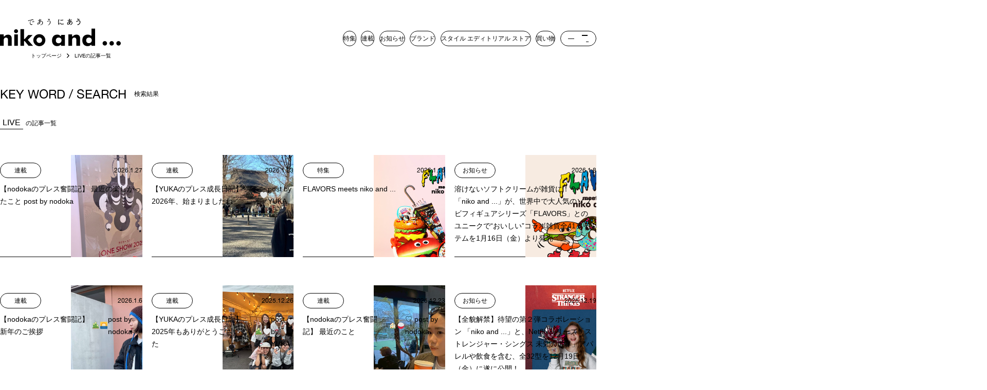

--- FILE ---
content_type: text/html; charset=UTF-8
request_url: https://www.nikoand.jp/uni9ue/live/
body_size: 158452
content:

<!DOCTYPE html>
<html lang="ja">
<head>
    
    <!-- Google Tag Manager -->
    <script>(function(w,d,s,l,i){w[l]=w[l]||[];w[l].push({'gtm.start':
    new Date().getTime(),event:'gtm.js'});var f=d.getElementsByTagName(s)[0],
    j=d.createElement(s),dl=l!='dataLayer'?'&l='+l:'';j.async=true;j.src=
    'https://www.googletagmanager.com/gtm.js?id='+i+dl;f.parentNode.insertBefore(j,f);
    })(window,document,'script','dataLayer','GTM-KS5LTT4');</script>
    <!-- End Google Tag Manager -->

    <meta charset="UTF-8">
    <meta name="viewport" content="width=device-width, initial-scale=1 ,viewport-fit=cover">


    <title>LIVEの記事一覧 | ニコアンド（niko and ... ）オフィシャルブランドサイト</title>
    <meta name="description" content="ライフスタイルを編集するniko and ...のブランドサイト。ヒトや暮らしにスタイルを加えるヒントを発信していきます。">

    <meta name="keywords" lang="ja" content="niko and,nikoand,ニコ アンド,ニコアンド,ナチュラル,服,インテリア,雑貨,通販" />

    <meta property="og:title" content="LIVEの記事一覧 | ニコアンド（niko and ... ）オフィシャルブランドサイト">
    <meta property="og:type" content="website" >
    <meta property="og:description" content="ライフスタイルを編集するniko and ...のブランドサイト。ヒトや暮らしにスタイルを加えるヒントを発信していきます。">
    <meta property="og:url" content="https://www.nikoand.jp/uni9ue/live/" >
    <meta property="og:image" content="https://www.nikoand.jp/wp-content/uploads/2022/05/ogp.jpg">
    <meta property="og:site_name" content="ニコアンド（niko and ... ）オフィシャルブランドサイト">
    <meta name="twitter:card" content="summary_large_image">

    <link rel="shortcut icon" href="/icon/favicon.ico">
    <link rel="apple-touch-icon" href="/icon/apple-touch-icon.png">
    <link rel="icon" type="image/png" href="/icon/android-chrome-256x256.png">
    <link rel="canonical" href="https://www.nikoand.jp/uni9ue/live/">
    
    <!-- web fonts -->
    <!-- <script>
      (function(d) {
        var config = {
          kitId: 'ulo6tjn',
          scriptTimeout: 3000,
          async: true
        },
        h=d.documentElement,t=setTimeout(function(){h.className=h.className.replace(/\bwf-loading\b/g,"")+" wf-inactive";},config.scriptTimeout),tk=d.createElement("script"),f=false,s=d.getElementsByTagName("script")[0],a;h.className+=" wf-loading";tk.src='https://use.typekit.net/'+config.kitId+'.js';tk.async=true;tk.onload=tk.onreadystatechange=function(){a=this.readyState;if(f||a&&a!="complete"&&a!="loaded")return;f=true;clearTimeout(t);try{Typekit.load(config)}catch(e){}};s.parentNode.insertBefore(tk,s)
      })(document);
    </script> -->
    <!-- <link rel="preconnect" href="https://fonts.googleapis.com">
    <link rel="preconnect" href="https://fonts.gstatic.com" crossorigin>
    <link href="https://fonts.googleapis.com/css2?family=Noto+Color+Emoji&display=swap" rel="stylesheet"> -->

    <!-- css -->
    <link href="//fonts.googleapis.com/css2?family=Zen+Kaku+Gothic+New:wght@500;700&display=swap" rel="stylesheet">
    <link rel="stylesheet" href="https://www.nikoand.jp/wp-content/themes/theme-nikoand2024_v2/assets/css/style_v2.css?=1768265977">

    <!-- Splide -->
    <link rel="stylesheet" href="https://www.nikoand.jp/wp-content/themes/theme-nikoand2024_v2/assets/plugins/splide-core.min.css">
    <script src="https://www.nikoand.jp/wp-content/themes/theme-nikoand2024_v2/assets/plugins/splide-extension-auto-scroll.min.js" defer></script>
    <script src="https://www.nikoand.jp/wp-content/themes/theme-nikoand2024_v2/assets/plugins/splide.min.js" defer></script>

    <link rel='dns-prefetch' href='//s.w.org' />
<link rel="alternate" type="application/rss+xml" title="ニコアンド（niko and ... ）オフィシャルブランドサイト &raquo; LIVE カテゴリー のフィード" href="https://www.nikoand.jp/uni9ue/live/feed/" />
		<script type="text/javascript">
			window._wpemojiSettings = {"baseUrl":"https:\/\/s.w.org\/images\/core\/emoji\/12.0.0-1\/72x72\/","ext":".png","svgUrl":"https:\/\/s.w.org\/images\/core\/emoji\/12.0.0-1\/svg\/","svgExt":".svg","source":{"concatemoji":"https:\/\/www.nikoand.jp\/wp-includes\/js\/wp-emoji-release.min.js?ver=5.3.2"}};
			!function(e,a,t){var r,n,o,i,p=a.createElement("canvas"),s=p.getContext&&p.getContext("2d");function c(e,t){var a=String.fromCharCode;s.clearRect(0,0,p.width,p.height),s.fillText(a.apply(this,e),0,0);var r=p.toDataURL();return s.clearRect(0,0,p.width,p.height),s.fillText(a.apply(this,t),0,0),r===p.toDataURL()}function l(e){if(!s||!s.fillText)return!1;switch(s.textBaseline="top",s.font="600 32px Arial",e){case"flag":return!c([127987,65039,8205,9895,65039],[127987,65039,8203,9895,65039])&&(!c([55356,56826,55356,56819],[55356,56826,8203,55356,56819])&&!c([55356,57332,56128,56423,56128,56418,56128,56421,56128,56430,56128,56423,56128,56447],[55356,57332,8203,56128,56423,8203,56128,56418,8203,56128,56421,8203,56128,56430,8203,56128,56423,8203,56128,56447]));case"emoji":return!c([55357,56424,55356,57342,8205,55358,56605,8205,55357,56424,55356,57340],[55357,56424,55356,57342,8203,55358,56605,8203,55357,56424,55356,57340])}return!1}function d(e){var t=a.createElement("script");t.src=e,t.defer=t.type="text/javascript",a.getElementsByTagName("head")[0].appendChild(t)}for(i=Array("flag","emoji"),t.supports={everything:!0,everythingExceptFlag:!0},o=0;o<i.length;o++)t.supports[i[o]]=l(i[o]),t.supports.everything=t.supports.everything&&t.supports[i[o]],"flag"!==i[o]&&(t.supports.everythingExceptFlag=t.supports.everythingExceptFlag&&t.supports[i[o]]);t.supports.everythingExceptFlag=t.supports.everythingExceptFlag&&!t.supports.flag,t.DOMReady=!1,t.readyCallback=function(){t.DOMReady=!0},t.supports.everything||(n=function(){t.readyCallback()},a.addEventListener?(a.addEventListener("DOMContentLoaded",n,!1),e.addEventListener("load",n,!1)):(e.attachEvent("onload",n),a.attachEvent("onreadystatechange",function(){"complete"===a.readyState&&t.readyCallback()})),(r=t.source||{}).concatemoji?d(r.concatemoji):r.wpemoji&&r.twemoji&&(d(r.twemoji),d(r.wpemoji)))}(window,document,window._wpemojiSettings);
		</script>
		<style type="text/css">
img.wp-smiley,
img.emoji {
	display: inline !important;
	border: none !important;
	box-shadow: none !important;
	height: 1em !important;
	width: 1em !important;
	margin: 0 .07em !important;
	vertical-align: -0.1em !important;
	background: none !important;
	padding: 0 !important;
}
</style>
	<link rel='stylesheet' id='sbi_styles-css'  href='https://www.nikoand.jp/wp-content/plugins/instagram-feed-pro/css/sbi-styles.min.css?ver=6.3.4' type='text/css' media='all' />
<link rel='stylesheet' id='wp-block-library-css'  href='https://www.nikoand.jp/wp-includes/css/dist/block-library/style.min.css?ver=5.3.2' type='text/css' media='all' />
<link rel='https://api.w.org/' href='https://www.nikoand.jp/wp-json/' />
<link rel="EditURI" type="application/rsd+xml" title="RSD" href="https://www.nikoand.jp/xmlrpc.php?rsd" />
<link rel="wlwmanifest" type="application/wlwmanifest+xml" href="https://www.nikoand.jp/wp-includes/wlwmanifest.xml" /> 
<meta name="generator" content="WordPress 5.3.2" />
        <style>
      :root {
        --hilight-color: #e2b1c7;
        --hilight-color2: #edb560;
      }
    </style>

</head>
<body id="body">
    <!-- Google Tag Manager (noscript) -->
<noscript><iframe src="https://www.googletagmanager.com/ns.html?id=GTM-KS5LTT4"
height="0" width="0" style="display:none;visibility:hidden"></iframe></noscript>
<!-- End Google Tag Manager (noscript) -->
        <header id="header"> 
      <div id="header-main"> 
        <h1 class="brand-logo"> <a href="/">
             <svg  xmlns="http://www.w3.org/2000/svg" xmlns:xlink="http://www.w3.org/1999/xlink" viewBox="0 0 434 100">
              <title>であう にあう niko and ...</title>
              <path fill-rule="evenodd"  fill="rgb(0, 0, 0)" d="M426.019,97.738 C421.570,97.787 417.925,94.212 417.876,89.758 C417.829,85.295 421.395,81.645 425.844,81.598 C430.314,81.580 433.955,85.189 433.987,89.667 C433.988,94.091 430.434,97.691 426.019,97.738 ZM401.355,97.731 C396.903,97.778 393.256,94.200 393.210,89.739 C393.163,85.280 396.733,81.626 401.185,81.579 C405.658,81.563 409.300,85.176 409.330,89.658 C409.329,94.083 405.771,97.684 401.355,97.731 ZM376.719,97.712 C372.268,97.764 368.619,94.191 368.567,89.736 C368.514,85.276 372.079,81.619 376.529,81.566 C381.000,81.554 384.642,85.162 384.680,89.641 C384.680,94.063 381.130,97.661 376.719,97.712 ZM328.602,98.542 L328.602,96.359 C328.596,95.834 328.297,95.362 327.828,95.132 C327.350,94.912 326.788,94.980 326.377,95.306 C323.579,97.540 322.441,98.190 320.591,98.881 C318.593,99.539 316.499,99.864 314.395,99.833 C303.205,99.825 295.686,91.410 295.686,78.873 C295.693,66.169 303.049,58.275 314.858,58.275 C317.366,58.254 319.861,58.638 322.245,59.416 C323.799,59.974 325.247,60.788 326.534,61.823 C326.950,62.126 327.498,62.174 327.961,61.947 C328.421,61.721 328.715,61.253 328.719,60.737 L328.733,36.585 L341.886,36.595 L341.856,98.549 L328.602,98.542 ZM319.556,68.806 C313.584,68.803 309.549,72.889 309.549,78.973 C309.539,85.093 313.444,89.057 319.466,89.057 C325.509,89.065 329.734,84.843 329.732,78.817 C329.732,72.827 325.661,68.812 319.556,68.806 ZM279.162,23.979 L277.475,21.700 L277.472,21.700 C279.525,21.482 281.476,20.704 283.114,19.448 C285.188,17.842 286.442,15.398 286.536,12.775 C286.536,11.925 286.294,9.149 283.174,9.149 C281.711,9.149 278.271,10.165 275.619,12.068 L275.601,12.081 L275.594,12.103 C275.567,12.315 275.405,12.485 275.194,12.522 C274.980,12.522 274.895,12.349 274.669,11.854 L273.739,9.808 C279.371,7.776 281.714,6.933 283.822,6.933 C284.444,6.933 286.565,7.059 287.675,8.639 C288.498,9.801 288.936,11.193 288.932,12.619 C288.852,15.583 287.612,18.397 285.481,20.452 C283.763,22.220 281.567,23.445 279.162,23.979 ZM285.094,3.970 C284.389,3.999 283.695,4.155 283.046,4.431 C282.199,4.683 281.390,5.043 280.635,5.503 L279.358,4.642 C279.784,4.438 280.812,3.870 280.824,3.862 L280.991,3.770 L280.808,3.732 C279.055,3.350 278.818,3.292 278.478,3.188 C277.338,2.845 277.079,2.765 276.930,2.714 L277.221,0.608 C279.579,1.534 282.097,1.980 284.628,1.927 C284.955,1.924 285.282,1.893 285.605,1.832 L285.756,1.810 L285.417,3.983 C285.320,3.977 285.212,3.970 285.094,3.970 ZM279.358,4.642 L279.358,4.642 C279.357,4.642 279.356,4.643 279.355,4.643 L279.358,4.642 ZM287.095,66.364 C287.615,68.358 287.858,70.410 287.816,72.470 L287.797,98.529 L274.385,98.529 L274.401,78.689 C274.401,75.754 274.404,68.873 266.831,68.873 C261.813,68.860 258.829,72.542 258.822,78.689 L258.822,98.505 L245.496,98.505 L245.512,57.374 L258.842,57.379 L258.842,63.468 C258.836,64.017 259.169,64.514 259.679,64.718 C260.186,64.920 260.764,64.807 261.158,64.428 C265.028,60.611 268.670,58.255 274.959,58.255 C281.125,58.262 285.557,61.221 287.095,66.364 ZM251.914,21.465 C255.706,20.896 258.148,18.727 258.148,15.915 C258.148,15.556 258.056,12.409 254.825,11.850 L254.764,11.838 L254.745,11.897 C253.863,14.342 252.523,16.599 250.796,18.539 L250.771,18.565 L250.782,18.602 C250.915,19.092 251.096,19.570 251.322,20.025 L251.387,20.166 L249.385,21.511 L249.311,21.346 C249.150,21.007 249.013,20.657 248.900,20.300 L248.868,20.196 L248.785,20.268 C247.978,20.939 246.473,22.195 244.531,22.195 C243.587,22.195 241.390,21.855 241.390,18.714 C241.390,15.277 243.956,11.986 247.638,10.713 L247.691,10.696 L247.686,10.639 C247.649,9.683 247.710,8.727 247.866,7.781 L247.878,7.681 L247.786,7.691 C246.376,7.846 244.960,7.924 243.541,7.923 L242.675,5.611 C243.771,5.880 244.903,5.990 246.030,5.942 C246.875,5.942 247.403,5.916 247.981,5.865 L248.038,5.860 L248.076,5.530 C248.215,4.029 248.434,2.537 248.728,1.059 L251.345,1.767 C251.811,1.897 251.811,1.911 251.811,2.035 C251.811,2.272 251.775,2.305 251.067,2.753 L251.044,2.767 L251.036,2.793 C250.827,3.552 250.695,4.090 250.413,5.445 L250.392,5.546 L250.494,5.532 C252.953,5.238 255.358,4.588 257.630,3.597 L257.461,5.897 C255.029,6.545 252.566,7.067 250.082,7.461 L250.033,7.470 L250.023,7.520 C249.844,8.334 249.748,9.162 249.738,9.995 L249.738,10.100 L249.837,10.066 C250.876,9.707 251.980,9.578 253.075,9.679 L253.134,9.679 L253.147,9.625 C253.289,9.140 253.367,8.638 253.381,8.135 L255.834,8.475 C255.791,8.631 255.754,8.745 255.695,8.932 C255.632,9.138 255.540,9.421 255.390,9.922 L255.367,9.999 L255.442,10.018 C256.795,10.311 258.023,11.017 258.954,12.042 C259.891,13.146 260.408,14.544 260.414,15.990 C260.414,18.745 258.216,22.225 253.389,23.381 L251.914,21.465 ZM248.251,18.074 C247.919,16.339 247.702,14.584 247.604,12.820 L247.599,12.710 L247.500,12.762 C246.632,13.166 245.864,13.757 245.250,14.491 C244.222,15.548 243.624,16.955 243.575,18.428 C243.568,18.496 243.568,18.563 243.572,18.628 C243.613,19.418 244.286,20.022 245.073,19.981 C245.596,19.951 246.104,19.794 246.557,19.530 C247.166,19.183 247.713,18.737 248.171,18.205 L248.258,18.113 L248.251,18.074 ZM252.515,11.480 C252.398,11.480 252.285,11.480 252.180,11.480 C251.340,11.460 250.504,11.604 249.718,11.901 L249.665,11.920 L249.665,11.975 C249.822,14.249 249.903,14.805 250.081,16.026 L250.106,16.199 L250.214,16.056 C251.258,14.710 252.060,13.193 252.582,11.573 L252.610,11.480 L252.515,11.480 ZM219.533,98.495 L219.533,96.297 C219.522,95.777 219.223,95.307 218.755,95.085 C218.283,94.869 217.731,94.933 217.319,95.247 C213.473,98.260 210.529,99.782 204.974,99.782 C192.412,99.782 186.788,89.520 186.794,79.338 C186.804,69.589 191.678,58.216 205.435,58.216 C210.380,58.228 213.465,59.467 217.249,62.960 C217.647,63.332 218.227,63.430 218.727,63.215 C219.225,63.006 219.551,62.520 219.554,61.979 L219.552,61.978 L219.552,59.446 L233.142,59.459 L233.119,98.507 L219.533,98.495 ZM211.022,68.838 C204.671,68.838 200.574,72.989 200.574,79.433 C200.574,85.549 204.501,89.354 210.846,89.354 C216.890,89.354 221.105,85.030 221.105,78.838 C221.109,72.859 217.068,68.838 211.022,68.838 ZM222.919,21.554 C221.533,21.554 218.953,21.554 217.440,19.935 C216.504,18.801 216.082,17.328 216.277,15.870 L218.439,16.087 C218.317,16.897 218.543,17.722 219.063,18.352 C219.857,19.218 221.289,19.340 222.712,19.340 C224.680,19.290 226.636,19.010 228.538,18.505 L228.292,21.151 C226.514,21.402 224.718,21.538 222.919,21.554 ZM217.238,7.449 L217.165,5.090 C218.184,5.269 219.216,5.360 220.251,5.360 C222.648,5.391 225.031,4.979 227.279,4.145 L227.279,6.502 C224.466,7.171 221.587,7.513 218.698,7.524 C218.214,7.524 217.858,7.497 217.238,7.449 ZM211.589,18.317 L211.665,18.123 C212.147,16.851 212.426,16.134 213.029,14.810 L213.876,16.368 C213.096,18.397 212.595,20.521 212.387,22.686 L210.809,23.126 C209.543,20.194 208.876,17.038 208.846,13.845 C208.876,12.018 209.032,10.192 209.312,8.385 L209.381,8.014 C209.633,6.653 210.151,3.866 210.332,2.989 L212.898,3.777 C213.320,3.908 213.470,3.970 213.470,4.174 C213.366,4.508 213.090,4.763 212.748,4.840 L212.683,4.872 L212.672,4.896 C211.536,7.759 210.970,10.816 211.005,13.895 C210.965,15.322 211.140,16.747 211.527,18.120 L211.589,18.317 ZM171.968,24.780 C171.934,24.790 171.897,24.770 171.888,24.732 C171.887,24.731 171.886,24.727 171.886,24.723 C172.268,24.382 172.678,24.075 173.111,23.804 C176.896,21.128 179.514,17.476 179.514,12.985 C179.514,12.096 179.348,8.999 176.701,8.999 C175.289,9.023 173.945,9.618 172.972,10.645 C172.219,11.563 172.136,11.675 171.694,11.675 C170.497,11.675 169.134,9.917 169.134,9.559 C169.156,9.421 169.276,9.323 169.411,9.327 C169.606,9.327 170.497,9.526 170.693,9.526 C171.333,9.526 171.527,9.442 173.254,8.689 C174.384,8.074 175.644,7.740 176.928,7.710 C179.318,7.720 181.574,9.392 181.574,13.127 C181.574,21.795 172.720,24.780 171.968,24.780 ZM178.149,4.516 C177.923,4.516 176.951,4.403 176.756,4.403 C175.838,4.403 175.198,4.737 173.389,5.741 C173.249,5.825 172.525,6.242 172.470,6.242 C172.413,6.249 172.364,6.208 172.358,6.151 C172.358,6.143 172.358,6.136 172.358,6.129 C172.358,6.020 174.279,3.927 174.279,3.399 C174.279,3.232 174.224,3.174 173.695,2.924 C172.959,2.579 172.283,2.119 171.692,1.559 C171.692,1.421 171.917,1.421 171.971,1.421 C172.053,1.421 174.225,1.893 174.641,1.950 C175.064,2.014 175.491,2.042 175.918,2.032 C177.255,2.032 177.561,2.032 178.118,2.284 C179.263,2.758 179.429,3.399 179.429,3.651 C179.429,4.347 178.678,4.516 178.149,4.516 ZM141.573,100.002 C129.622,100.143 119.818,90.547 119.678,78.573 C119.537,66.597 129.114,56.775 141.065,56.635 C153.084,56.588 162.876,66.289 162.961,78.333 C162.953,90.205 153.421,99.863 141.573,100.002 ZM141.296,68.321 C135.782,68.254 131.259,72.675 131.191,78.200 C131.123,83.724 135.538,88.255 141.050,88.324 C146.594,88.355 151.117,83.881 151.155,78.325 C151.158,72.850 146.762,68.387 141.296,68.321 ZM144.058,24.226 C143.891,24.226 143.780,24.169 143.780,24.032 C143.913,23.853 144.117,23.743 144.337,23.723 C149.932,21.829 151.993,18.900 151.993,15.781 C151.993,12.267 149.653,10.399 147.398,10.399 C146.063,10.399 146.006,10.568 145.506,12.211 C145.064,13.567 144.415,14.846 143.585,16.003 C143.362,16.289 143.253,16.646 143.279,17.008 C143.279,17.234 143.363,18.233 143.363,18.427 C143.363,19.182 143.084,19.823 142.471,19.823 C142.085,19.794 141.749,19.544 141.608,19.183 C141.413,18.848 141.383,18.791 141.302,18.791 C140.837,19.084 140.391,19.410 139.968,19.762 C138.548,20.878 137.128,21.794 135.791,21.794 C134.539,21.794 134.426,20.374 134.426,19.874 C134.426,16.862 137.100,13.656 140.497,11.315 C141.360,10.703 141.639,10.451 141.639,8.471 C141.639,8.026 141.555,7.887 141.027,7.887 C140.971,7.887 139.968,7.944 139.773,7.944 C137.294,7.944 136.209,6.159 136.209,5.911 C136.209,5.755 136.334,5.626 136.490,5.626 C136.508,5.626 136.526,5.628 136.543,5.633 C136.711,5.633 137.545,5.884 137.713,5.911 C138.341,5.985 138.973,6.023 139.606,6.023 C140.107,6.023 141.722,6.023 141.889,5.603 C142.038,4.926 142.123,4.235 142.140,3.541 C142.140,3.262 141.861,1.841 141.861,1.786 C141.877,1.675 141.980,1.597 142.092,1.612 C142.099,1.614 142.106,1.616 142.110,1.618 C142.168,1.618 144.561,2.119 144.561,2.732 C144.561,2.761 144.143,3.654 144.117,3.712 C143.898,4.136 143.767,4.601 143.726,5.079 C143.726,5.303 143.753,5.356 144.089,5.356 C144.673,5.356 147.235,4.434 147.762,4.434 C148.334,4.382 148.845,4.783 148.930,5.350 C148.930,6.242 147.928,6.493 145.561,7.080 C143.919,7.470 143.501,7.581 143.334,7.806 C143.145,8.236 143.042,8.700 143.028,9.171 C143.028,9.811 143.167,9.868 143.501,9.868 C143.775,9.852 144.046,9.805 144.309,9.727 C145.445,9.418 146.612,9.240 147.789,9.203 C151.854,9.203 154.109,12.018 154.109,15.586 C154.109,21.637 148.568,23.197 145.979,23.892 C145.353,24.073 144.708,24.183 144.058,24.226 ZM141.193,12.293 C140.163,12.293 136.235,16.973 136.235,19.067 C136.166,19.334 136.326,19.604 136.592,19.671 C136.666,19.691 136.744,19.694 136.820,19.678 C137.769,19.567 140.831,17.450 141.220,16.445 C141.333,16.167 141.389,13.240 141.389,12.933 C141.389,12.766 141.389,12.293 141.193,12.293 ZM144.700,10.925 C144.596,10.878 144.481,10.858 144.367,10.869 L144.367,10.871 C142.918,10.871 142.918,11.819 142.918,12.793 C142.918,13.046 142.918,14.132 143.252,14.132 C143.670,14.132 144.783,11.931 144.783,11.206 C144.779,11.108 144.750,11.010 144.700,10.925 ZM121.934,12.822 C121.266,12.822 120.956,12.012 120.680,11.343 C120.225,10.485 119.600,9.723 118.844,9.114 C118.711,9.036 118.619,8.903 118.594,8.752 C118.594,8.583 118.900,8.583 118.983,8.583 C119.220,8.600 119.454,8.645 119.679,8.726 C121.321,9.253 122.742,10.454 122.742,11.790 C122.817,12.279 122.483,12.740 121.992,12.814 C121.973,12.816 121.953,12.819 121.934,12.822 ZM118.786,5.629 C118.425,5.629 116.837,5.322 116.532,5.322 C112.996,5.322 109.043,8.583 109.043,15.777 C109.043,20.459 110.797,20.766 112.439,20.766 C112.858,20.766 114.834,20.598 115.085,20.598 C115.947,20.598 116.449,20.961 116.449,21.632 C116.449,23.109 113.386,23.109 113.218,23.109 C107.538,23.109 107.538,18.453 107.538,17.144 C107.538,15.916 107.566,10.005 111.575,6.410 C111.822,6.234 112.057,6.038 112.271,5.825 C112.271,5.769 112.159,5.769 112.104,5.769 C110.490,5.769 104.728,8.223 103.808,8.752 C103.526,8.948 103.202,9.073 102.862,9.114 C101.470,9.114 100.133,7.246 100.495,6.858 C100.861,6.827 101.230,6.864 101.583,6.967 C102.752,6.967 103.169,6.857 106.984,5.769 C109.464,5.073 115.837,3.260 117.675,3.260 C118.676,3.260 119.927,3.651 119.927,4.599 C119.884,5.192 119.380,5.646 118.786,5.629 ZM116.962,59.688 L100.510,76.184 C100.017,76.682 99.990,77.475 100.449,78.005 L118.423,98.443 L102.376,98.443 L88.748,81.604 C88.382,81.165 87.783,80.997 87.241,81.180 C86.700,81.358 86.333,81.866 86.333,82.435 L86.333,98.430 L73.266,98.421 L73.302,38.592 L86.359,38.592 L86.346,73.087 C86.349,73.647 86.694,74.146 87.215,74.346 C87.743,74.530 88.333,74.381 88.712,73.968 L101.561,59.688 L116.962,59.688 ZM57.731,53.034 C57.603,53.038 57.474,53.038 57.346,53.034 C53.447,52.923 50.376,49.666 50.487,45.761 C50.597,41.855 53.846,38.780 57.744,38.890 C61.662,38.875 64.858,42.033 64.891,45.961 C64.806,49.867 61.634,53.003 57.731,53.034 ZM28.683,98.404 L28.689,78.713 C28.689,75.793 28.700,68.967 21.200,68.967 C16.231,68.967 13.252,72.611 13.252,78.708 L13.244,98.390 L-0.000,98.390 L0.021,57.561 L13.259,57.568 L13.259,63.619 C13.253,64.155 13.580,64.640 14.076,64.841 C14.581,65.054 15.168,64.944 15.559,64.558 C19.389,60.770 23.012,58.426 29.251,58.437 C35.392,58.437 39.776,61.377 41.285,66.471 C41.823,68.448 42.074,70.488 42.031,72.535 L42.007,98.409 L28.683,98.404 ZM64.359,57.591 L64.334,98.420 L51.187,98.410 L51.200,57.591 L64.359,57.591 ZM117.198,12.653 C116.868,11.854 116.397,11.116 115.807,10.481 C115.683,10.331 115.589,10.161 115.527,9.978 C115.527,9.839 115.834,9.809 116.086,9.866 C118.454,10.507 119.372,12.235 119.372,13.127 C119.385,13.702 118.964,14.195 118.395,14.270 C117.895,14.270 117.645,13.747 117.198,12.653 Z"/>
            </svg> </a></h1>
        <div class="scroll-icon" id="js-scroll-icons">
          <div class="icon">
            <div class="icons"> <span>😭</span><span>😀</span><span>😍</span><span>💭</span></div>
            <div class="wave" id="js-scroll-wave">
              <div class="inner"> </div>
            </div>
          </div>
          <p class="message message1">Start!</p>
          <p class="message message2">Go! Go!</p>
          <p class="message message3">Thank you !</p>
          <p class="message message4">stop</p>
        </div>
        <nav class="main-nav"> 
          <ul class="navigation-list">
          <li> <a class="navigation-item " href="https://www.nikoand.jp/feature/">特集<span>feature</span></a></li>
<li> <a class="navigation-item " href="https://www.nikoand.jp/column/">連載<span>column</span></a></li>
<li> <a class="navigation-item " href="https://www.nikoand.jp/news/">お知らせ<span>press release</span></a></li>
<li> <a class="navigation-item " href="https://www.nikoand.jp/brands/">ブランド<span>brand</span></a></li>
<li> <a class="navigation-item " href="/style_editorial_store/">スタイル エディトリアル ストア<span>store</span></a></li>
<li> <a class="navigation-item" href="https://www.dot-st.com/nikoand/" target="_blank">買い物<span>web store</span></a></li>          </ul>
        </nav>
        <button class="hamburger-button" data-menu-toggle aria-label="menu">
          <div class="hamburger"> <span> </span><span> </span><span> </span></div>
          <div class="loupe"> 
            <div class="circle"> </div>
            <div class="handle"> </div>
          </div>
        </button>
      </div>
      <div id="menu-wrapper"> 
              <div class="menu-inner">
          <nav class="main-nav"> 
            <ul class="navigation-list">
            <li> <a class="navigation-item " href="https://www.nikoand.jp/feature/">特集<span>feature</span></a></li>
<li> <a class="navigation-item " href="https://www.nikoand.jp/column/">連載<span>column</span></a></li>
<li> <a class="navigation-item " href="https://www.nikoand.jp/news/">お知らせ<span>press release</span></a></li>
<li> <a class="navigation-item " href="https://www.nikoand.jp/brands/">ブランド<span>brand</span></a></li>
<li> <a class="navigation-item " href="/style_editorial_store/">スタイル エディトリアル ストア<span>store</span></a></li>
<li> <a class="navigation-item" href="https://www.dot-st.com/nikoand/" target="_blank">買い物<span>web store</span></a></li>            </ul>
          </nav>
          <div class="search-wrapper"> 
            <div class="search"> 
              <form class="form" method="get" action="https://www.nikoand.jp/">
                <input name="s" class="input-text" type="text" placeholder="SEARCH" list="search-candidate">
                <input class="input-submit" type="submit">
                <datalist id="">
                                    <option value="#CAT"></option>
                                    <option value="#DOG"></option>
                                    <option value="#PEINTING"></option>
                                    <option value="#PET"></option>
                                    <option value="#ニコブログ"></option>
                                    <option value="＃ニコ海外のお仕事"></option>
                                    <option value="＃海外出張"></option>
                                    <option value="＃海外出張、＃ニコ海外のお仕事"></option>
                                    <option value="2025SS"></option>
                                    <option value="3人のママ"></option>
                                    <option value="45DAYS"></option>
                                    <option value="80年代シネマ"></option>
                                    <option value="adastria"></option>
                                    <option value="afa"></option>
                                    <option value="BBQ"></option>
                                    <option value="BGM"></option>
                                    <option value="brand"></option>
                                    <option value="Carpenter"></option>
                                    <option value="CITY CREEK"></option>
                                    <option value="coffee"></option>
                                    <option value="cotton"></option>
                                    <option value="CSR"></option>
                                    <option value="culture"></option>
                                    <option value="Display"></option>
                                    <option value="DIY"></option>
                                    <option value="DOD"></option>
                                    <option value="EDIT HOUSE"></option>
                                    <option value="erinko"></option>
                                    <option value="FISHS EDDY"></option>
                                    <option value="FLAVORS"></option>
                                    <option value="Friends"></option>
                                    <option value="FUNNY GROCERY"></option>
                                    <option value="furniture"></option>
                                    <option value="Fuzzy Glaze"></option>
                                    <option value="HONEY COFFEE"></option>
                                    <option value="HOW TO"></option>
                                    <option value="ILLUSTRATION"></option>
                                    <option value="INSENSE"></option>
                                    <option value="job catalog"></option>
                                    <option value="KEM"></option>
                                    <option value="KNOXHILL F.B.C."></option>
                                    <option value="LAUNDROMAT&amp;TAB"></option>
                                    <option value="make staff"></option>
                                    <option value="make stuff"></option>
                                    <option value="makestuff"></option>
                                    <option value="makestuff25"></option>
                                    <option value="MODENORMCORE"></option>
                                    <option value="music"></option>
                                    <option value="nature"></option>
                                    <option value="New York"></option>
                                    <option value="niko and . . . カーペンター"></option>
                                    <option value="niko and ..."></option>
                                    <option value="niko and ... CARPENTER"></option>
                                    <option value="niko and ... COFFEE"></option>
                                    <option value="niko and ... FURNITURE&amp;SUPPLY"></option>
                                    <option value="niko and ... TOKYO"></option>
                                    <option value="niko and ...TOOLS"></option>
                                    <option value="nikoand..."></option>
                                    <option value="nikoand...TOKYO"></option>
                                    <option value="NKJ"></option>
                                    <option value="NUMERALS"></option>
                                    <option value="NY"></option>
                                    <option value="odaiba"></option>
                                    <option value="OLD SMITH GREENERY"></option>
                                    <option value="OLD SMITH HARDWARE Co.,"></option>
                                    <option value="oldmaison"></option>
                                    <option value="orgabits"></option>
                                    <option value="organic"></option>
                                    <option value="OUTDOOR"></option>
                                    <option value="paint"></option>
                                    <option value="Play"></option>
                                    <option value="PLAYFASION"></option>
                                    <option value="SPORTS"></option>
                                    <option value="STYLE EDITORIAL STORE"></option>
                                    <option value="Timbercrewproduct"></option>
                                    <option value="tiny tiny"></option>
                                    <option value="TOKYO UNITE"></option>
                                    <option value="TOOLS"></option>
                                    <option value="UNI9UE PARK"></option>
                                    <option value="USA"></option>
                                    <option value="USEN"></option>
                                    <option value="VALOLANT"></option>
                                    <option value="VBFC"></option>
                                    <option value="vintage"></option>
                                    <option value="VMD"></option>
                                    <option value="VMおじさん"></option>
                                    <option value="VMペインター"></option>
                                    <option value="VM大工さん"></option>
                                    <option value="WILLIAM B. ELIOTT"></option>
                                    <option value="WOOD"></option>
                                    <option value="Workshop"></option>
                                    <option value="Xmas"></option>
                                    <option value="アイウェア"></option>
                                    <option value="アイドル"></option>
                                    <option value="アウトドア"></option>
                                    <option value="アウトドアギア"></option>
                                    <option value="アクセサリー"></option>
                                    <option value="アダストリア"></option>
                                    <option value="あの人とニコアンド"></option>
                                    <option value="アメリカントラッド"></option>
                                    <option value="アラフィフママ"></option>
                                    <option value="イベント"></option>
                                    <option value="イラストレーター"></option>
                                    <option value="インテリア"></option>
                                    <option value="ウィスキー"></option>
                                    <option value="ウィメンズファッション"></option>
                                    <option value="ヴィンテージ"></option>
                                    <option value="ウェルネス"></option>
                                    <option value="うどん"></option>
                                    <option value="オールドメゾン"></option>
                                    <option value="おうちご飯"></option>
                                    <option value="おうち時間"></option>
                                    <option value="オススメ映画"></option>
                                    <option value="オフィシャルグッズ"></option>
                                    <option value="オフィスワーク"></option>
                                    <option value="オフィス空間"></option>
                                    <option value="お仕事"></option>
                                    <option value="お仕事ガイド"></option>
                                    <option value="お出かけ"></option>
                                    <option value="お台場"></option>
                                    <option value="お土産"></option>
                                    <option value="お散歩"></option>
                                    <option value="お正月"></option>
                                    <option value="お皿"></option>
                                    <option value="カーペンター"></option>
                                    <option value="カフェ"></option>
                                    <option value="キッチン"></option>
                                    <option value="ギフト"></option>
                                    <option value="ギフトショー"></option>
                                    <option value="キャップ"></option>
                                    <option value="キャラクター"></option>
                                    <option value="キャンプ"></option>
                                    <option value="キャンプ場"></option>
                                    <option value="キャンプ飯"></option>
                                    <option value="キン肉マン"></option>
                                    <option value="グラス"></option>
                                    <option value="グリーティングイベント"></option>
                                    <option value="グリーン"></option>
                                    <option value="クリスマス"></option>
                                    <option value="クリスマス雑貨"></option>
                                    <option value="グルメ"></option>
                                    <option value="ゲーム"></option>
                                    <option value="ケム"></option>
                                    <option value="コーヒー"></option>
                                    <option value="コスメ"></option>
                                    <option value="ゴミ拾い"></option>
                                    <option value="コラボ"></option>
                                    <option value="コラボの裏側"></option>
                                    <option value="コラボレーション"></option>
                                    <option value="ご当地トート"></option>
                                    <option value="サウナ"></option>
                                    <option value="サスティナブル"></option>
                                    <option value="サンダル"></option>
                                    <option value="シティポップ"></option>
                                    <option value="シネマ"></option>
                                    <option value="スイーツ"></option>
                                    <option value="スタッフ"></option>
                                    <option value="スタッフの休日"></option>
                                    <option value="ストア運営"></option>
                                    <option value="ストレッチ"></option>
                                    <option value="スニーカー"></option>
                                    <option value="スペシャルティ"></option>
                                    <option value="ソナーポケット"></option>
                                    <option value="ソフビ"></option>
                                    <option value="テーブルウェア"></option>
                                    <option value="ディスプレイ"></option>
                                    <option value="デニーズ"></option>
                                    <option value="ドライブ"></option>
                                    <option value="ニコアンド"></option>
                                    <option value="ニコアンドで淡色コーデ"></option>
                                    <option value="ニコアンドトーキョー"></option>
                                    <option value="ニコアンドとデニーズ"></option>
                                    <option value="ニコアンドの「憂鬱な楽園」"></option>
                                    <option value="ニコアンド家具"></option>
                                    <option value="ニコカグ"></option>
                                    <option value="ニコと音楽"></option>
                                    <option value="ニコの〇〇"></option>
                                    <option value="ニコの旅道具"></option>
                                    <option value="ニコの社会科見学"></option>
                                    <option value="ニコパン"></option>
                                    <option value="ニコブログ"></option>
                                    <option value="ニコ海外のお仕事"></option>
                                    <option value="ニューヨーク"></option>
                                    <option value="バーベキュー"></option>
                                    <option value="ハイボール"></option>
                                    <option value="バッグ"></option>
                                    <option value="ハニーコーヒー"></option>
                                    <option value="パペットスンスン"></option>
                                    <option value="パンどろぼう"></option>
                                    <option value="ヒカリエ"></option>
                                    <option value="ピクニック"></option>
                                    <option value="ビデオテープ"></option>
                                    <option value="ビリー"></option>
                                    <option value="ビリーの今日のミニイングリッシュ"></option>
                                    <option value="ファッション"></option>
                                    <option value="ファブリック"></option>
                                    <option value="フィッシュエディ"></option>
                                    <option value="フェス"></option>
                                    <option value="フェスコーデ"></option>
                                    <option value="フリーアドレス"></option>
                                    <option value="フレーバーズ"></option>
                                    <option value="プレス"></option>
                                    <option value="ブレストVP"></option>
                                    <option value="プレスのお仕事"></option>
                                    <option value="プレスの仕事"></option>
                                    <option value="プレゼント"></option>
                                    <option value="プロップスタイリング"></option>
                                    <option value="プロデュース"></option>
                                    <option value="プロデュースアイテム"></option>
                                    <option value="ヘア"></option>
                                    <option value="ヘアショー"></option>
                                    <option value="ペット"></option>
                                    <option value="ホカンス"></option>
                                    <option value="ポップアップ"></option>
                                    <option value="ホテル"></option>
                                    <option value="ポルカ飯"></option>
                                    <option value="ホルモン"></option>
                                    <option value="まこっちゃん"></option>
                                    <option value="まちづくり"></option>
                                    <option value="マネキン"></option>
                                    <option value="ママスタッフ"></option>
                                    <option value="ママの休日"></option>
                                    <option value="ミスターメンリトルミス"></option>
                                    <option value="みなとみらい"></option>
                                    <option value="ミニオン"></option>
                                    <option value="メイクスタッフ"></option>
                                    <option value="メイクスタッフ秋"></option>
                                    <option value="メンズファッション"></option>
                                    <option value="モデル"></option>
                                    <option value="ユニークパーク"></option>
                                    <option value="ヨコハマのホリイ"></option>
                                    <option value="ラーメン"></option>
                                    <option value="ラッキーフェス"></option>
                                    <option value="ルーニー・テューンズ"></option>
                                    <option value="レストラン"></option>
                                    <option value="レトロ"></option>
                                    <option value="レトロポップ"></option>
                                    <option value="レンタル"></option>
                                    <option value="レンタル什器"></option>
                                    <option value="ワークショップ"></option>
                                    <option value="下町ルネッサンス"></option>
                                    <option value="中華"></option>
                                    <option value="予約"></option>
                                    <option value="今夜のおつまみ"></option>
                                    <option value="今夜の一品"></option>
                                    <option value="今日の一品"></option>
                                    <option value="今週“これ”買いました！！"></option>
                                    <option value="仕事"></option>
                                    <option value="企画"></option>
                                    <option value="休日"></option>
                                    <option value="休日コーデ"></option>
                                    <option value="休日の過ごし方"></option>
                                    <option value="体づくり"></option>
                                    <option value="働き方"></option>
                                    <option value="公園"></option>
                                    <option value="出張D.I.Y."></option>
                                    <option value="占い"></option>
                                    <option value="古着"></option>
                                    <option value="台湾"></option>
                                    <option value="名古屋"></option>
                                    <option value="商品作りの裏側"></option>
                                    <option value="商品制作の裏側"></option>
                                    <option value="商店建築"></option>
                                    <option value="四国"></option>
                                    <option value="地方創成"></option>
                                    <option value="夏"></option>
                                    <option value="夏イベント"></option>
                                    <option value="夏バテ"></option>
                                    <option value="夏休み"></option>
                                    <option value="夏祭り"></option>
                                    <option value="大型店企画"></option>
                                    <option value="大型店限定"></option>
                                    <option value="大工"></option>
                                    <option value="大工さん"></option>
                                    <option value="大工のまこっちゃん"></option>
                                    <option value="安藤政信"></option>
                                    <option value="家具"></option>
                                    <option value="家具組み立て"></option>
                                    <option value="寿司"></option>
                                    <option value="推し活"></option>
                                    <option value="撮影"></option>
                                    <option value="撮影の裏側"></option>
                                    <option value="攻めナチュラル"></option>
                                    <option value="散策"></option>
                                    <option value="敬老の日"></option>
                                    <option value="新年度"></option>
                                    <option value="新生活"></option>
                                    <option value="旅"></option>
                                    <option value="旅行"></option>
                                    <option value="旅道具"></option>
                                    <option value="日本酒"></option>
                                    <option value="映画"></option>
                                    <option value="春"></option>
                                    <option value="暮らし"></option>
                                    <option value="木のオフィス"></option>
                                    <option value="木質化"></option>
                                    <option value="本"></option>
                                    <option value="東京グルメ"></option>
                                    <option value="横浜"></option>
                                    <option value="母の日"></option>
                                    <option value="水戸"></option>
                                    <option value="水戸芸術館"></option>
                                    <option value="沖縄"></option>
                                    <option value="活動"></option>
                                    <option value="海"></option>
                                    <option value="海外"></option>
                                    <option value="海外出張"></option>
                                    <option value="淡色"></option>
                                    <option value="渋谷"></option>
                                    <option value="渡良瀬エコビレッジ"></option>
                                    <option value="焼肉"></option>
                                    <option value="牛乳石鹸"></option>
                                    <option value="牛乳石鹼"></option>
                                    <option value="犬"></option>
                                    <option value="犬のいる暮らし"></option>
                                    <option value="犬連れ"></option>
                                    <option value="猫"></option>
                                    <option value="生活"></option>
                                    <option value="生活雑貨"></option>
                                    <option value="町中華"></option>
                                    <option value="福岡"></option>
                                    <option value="空間演出"></option>
                                    <option value="立ち飲み"></option>
                                    <option value="竹下玲奈"></option>
                                    <option value="純喫茶"></option>
                                    <option value="編み物"></option>
                                    <option value="美容師"></option>
                                    <option value="美容院"></option>
                                    <option value="職人さん"></option>
                                    <option value="自己紹介"></option>
                                    <option value="花火大会"></option>
                                    <option value="財布"></option>
                                    <option value="購入品"></option>
                                    <option value="赤箱"></option>
                                    <option value="赤箱のススメ"></option>
                                    <option value="趣味"></option>
                                    <option value="運動"></option>
                                    <option value="酒"></option>
                                    <option value="酒場"></option>
                                    <option value="野毛"></option>
                                    <option value="鉄道"></option>
                                    <option value="銭湯"></option>
                                    <option value="雑貨"></option>
                                    <option value="雑貨スタッフ"></option>
                                    <option value="雑貨プレス"></option>
                                    <option value="青学"></option>
                                    <option value="韓国"></option>
                                    <option value="韓国グルメ"></option>
                                    <option value="音楽"></option>
                                    <option value="食"></option>
                                    <option value="食器"></option>
                                    <option value="餃子"></option>
                                    <option value="香港"></option>
                                    <option value="駐在員"></option>
                                    <option value="高知"></option>
                                  </datalist>
              </form>
            </div>
          </div>
          <div class="sub-navigation-block"> 
            <p class="head">KEY WORD</p>
            <ul class="sub-navigation-list"> 
                            <li> <a class="navigation-item emoji emoji-clothes" href="https://www.nikoand.jp/uni9ue/clothes/">clothes</a></li>
                            <li> <a class="navigation-item emoji emoji-food" href="https://www.nikoand.jp/uni9ue/food/">food</a></li>
                            <li> <a class="navigation-item emoji emoji-live" href="https://www.nikoand.jp/uni9ue/live/">live</a></li>
                            <li> <a class="navigation-item emoji emoji-play" href="https://www.nikoand.jp/uni9ue/play/">play</a></li>
                            <li> <a class="navigation-item emoji emoji-know" href="https://www.nikoand.jp/uni9ue/know/">know</a></li>
                            <li> <a class="navigation-item emoji emoji-health" href="https://www.nikoand.jp/uni9ue/health/">health</a></li>
                            <li> <a class="navigation-item emoji emoji-travel" href="https://www.nikoand.jp/uni9ue/travel/">travel</a></li>
                            <li> <a class="navigation-item emoji emoji-music" href="https://www.nikoand.jp/uni9ue/music/">music</a></li>
                            <li> <a class="navigation-item emoji emoji-local" href="https://www.nikoand.jp/uni9ue/local/">local</a></li>
                          </ul>
                        <ul class="sub-navigation-list"> 
                            <li> <a class="navigation-item" href="https://www.nikoand.jp/tag/men-fashion/">メンズファッション</a></li>
                            <li> <a class="navigation-item" href="https://www.nikoand.jp/tag/women-fashion/">ウィメンズファッション</a></li>
                            <li> <a class="navigation-item" href="https://www.nikoand.jp/tag/zakka/">雑貨</a></li>
                            <li> <a class="navigation-item" href="https://www.nikoand.jp/tag/kagu/">家具</a></li>
                            <li> <a class="navigation-item" href="https://www.nikoand.jp/tag/cosme/">コスメ</a></li>
                            <li> <a class="navigation-item" href="https://www.nikoand.jp/tag/collaboration/">コラボレーション</a></li>
                          </ul>
                        <ul class="sub-navigation-list"> 
                            <li> <a class="navigation-item" href="https://www.nikoand.jp/tag/niko-and/">niko and ...</a></li>
                            <li> <a class="navigation-item" href="https://www.nikoand.jp/tag/numerals/">NUMERALS</a></li>
                            <li> <a class="navigation-item" href="https://www.nikoand.jp/tag/tinytiny/">tiny tiny</a></li>
                            <li> <a class="navigation-item" href="https://www.nikoand.jp/tag/fishs-eddy/">FISHS EDDY</a></li>
                            <li> <a class="navigation-item" href="https://www.nikoand.jp/tag/niko-and-furnituresupply/">niko and ... FURNITURE&amp;SUPPLY</a></li>
                            <li> <a class="navigation-item" href="https://www.nikoand.jp/tag/nikoand-coffee-kitchen/">niko and ... COFFEE</a></li>
                            <li> <a class="navigation-item" href="https://www.nikoand.jp/tag/city-creek/">CITY CREEK</a></li>
                            <li> <a class="navigation-item" href="https://www.nikoand.jp/tag/edit-house/">EDIT HOUSE</a></li>
                          </ul>
                        <ul class="sub-navigation-list"> 
                            <li> <a class="navigation-item" href="https://www.nikoand.jp/tag/niko-no-marumaru/">ニコの〇〇</a></li>
                            <li> <a class="navigation-item" href="https://www.nikoand.jp/tag/kon-kore/">今週“これ”買いました！！</a></li>
                            <li> <a class="navigation-item" href="https://www.nikoand.jp/tag/niko-to-ongaku/">ニコと音楽</a></li>
                            <li> <a class="navigation-item" href="https://www.nikoand.jp/tag/billys-english/">ビリーの今日のミニイングリッシュ</a></li>
                            <li> <a class="navigation-item" href="https://www.nikoand.jp/tag/niko-blog/">ニコブログ</a></li>
                          </ul>
                          
          </div>
          <div class="sub-navigation-block"> 
            <p class="head">LINK</p>
            <ul class="sub-navigation-list-circle">
              <li> <a class="navigation-item" href="https://www.dot-st.com/nikoand/">
                  <div class="icon icon-dotst"></div>アンドエスティ</a></li>
              <li> <a class="navigation-item" href="https://www.dot-st-c.com/">
                  <div class="icon icon-dotc"></div>ドット シー</a></li>
              <li> <a class="navigation-item" href="https://www.dot-st.com/cp/sb-style/?sort=time&label=0000000016">
                  <div class="icon icon-staffboard"></div>スタッフボード</a></li>
                  <li> <a class="navigation-item" href="https://www.dot-st.com/nikoand/info/storelist/">
                  <div class="icon icon-shoplist"></div>ショップリスト</a></li>
            </ul>
          </div>
                    <div class="sub-navigation-block"> 
            <p class="head">SNS</p>
                        <ul class="sub-navigation-list-circle">
                            <li> <a class="navigation-item" href="https://www.instagram.com/nikoand_official/" target="_blank">
                  <div class="icon icon-instagram"></div>nikoand_official</a></li>
                            <li> <a class="navigation-item" href="https://www.instagram.com/nikoand_men_official/" target="_blank">
                  <div class="icon icon-instagram"></div>nikoand_men_official</a></li>
                            <li> <a class="navigation-item" href="https://www.instagram.com/nikoand_snap/" target="_blank">
                  <div class="icon icon-instagram"></div>nikoand_snap</a></li>
                            <li> <a class="navigation-item" href="https://www.instagram.com/nikoand_tools/" target="_blank">
                  <div class="icon icon-instagram"></div>nikoand_tools</a></li>
                            <li> <a class="navigation-item" href="https://www.instagram.com/nikoand_food/" target="_blank">
                  <div class="icon icon-instagram"></div>nikoand_food</a></li>
                            <li> <a class="navigation-item" href="https://www.instagram.com/uni9ue_park_official/" target="_blank">
                  <div class="icon icon-instagram"></div>uni9ue_park_official</a></li>
                          </ul>
                        <ul class="sub-navigation-list-circle">
                            <li> <a class="navigation-item" href="https://twitter.com/nikoand" target="_blank">
                  <div class="icon icon-x"></div>nikoand_official</a></li>
                            <li> <a class="navigation-item" href="https://lin.ee/mCLpkuI" target="_blank">
                  <div class="icon icon-line"></div>nikoand_official</a></li>
                            <li> <a class="navigation-item" href="https://www.youtube.com/user/nikoandchannel" target="_blank">
                  <div class="icon icon-youtube"></div>niko and ... Channel</a></li>
                            <li> <a class="navigation-item" href="https://www.tiktok.com/@nikoand_official" target="_blank">
                  <div class="icon icon-tiktok"></div>nikoand_official</a></li>
                          </ul>
                      </div>
                    <div class="other-navigation"> 
            <p class="head sp">ニコアンドのアイデアや<br>クリエイティブを活かした<br class="pc">様々な取り組み。</p>
            <div class="other-slider splide">
              <div class="splide__track"> 
                <div class="splide__list"> 
                                    <div class="splide__slide">
                    <a class="banner" href="https://www.nikoand.jp/edithouse/" target="_blank">
                      <img loading="lazy" src="https://www.nikoand.jp/wp-content/uploads/2024/06/edithouse-banner.jpg" alt="niko and ... EDIT HOUSE" width="650" height="428">
                    </a>
                  </div>
                                    <div class="splide__slide">
                    <a class="banner" href="https://www.nikoand.jp/business-produce" target="_blank">
                      <img loading="lazy" src="https://www.nikoand.jp/wp-content/uploads/2024/06/footer_menu.jpg" alt="BUSINESS PRODUCE" width="650" height="428">
                    </a>
                  </div>
                                  </div>
              </div>
            </div>
            <ul class="other-list"> 
              <li class="pc"><p class="head">ニコアンドのアイデアや<br>クリエイティブを活かした<br class="pc">様々な取り組み。</p></li>
                            <li> <a href="https://www.nikoand.jp/edithouse/" target="_blank">niko and ... EDIT HOUSE</a></li>
                            <li> <a href="https://www.nikoand.jp/business-produce" target="_blank">BUSINESS PRODUCE</a></li>
                            
              <!-- <li> <a href="">ニコ大工</a></li>
              <li> <a href="">Produce by niko and ...</a></li> -->
            </ul>
          </div>
        </div>      </div>
                    <ul class="pankuzu">
          <li class="bread"> <a href="https://www.nikoand.jp/">トップページ </a></li>
                                  <li class="bread"> <a href="https://www.nikoand.jp/uni9ue/live/">LIVEの記事一覧</a></li>
                                        </ul>
          </header>
        <main class="archive-feature" id="main">
      <section class="archive-feature-section" id="recent-posts-section">
        <div class="section-head scroll-in">
          <h2> <span class="en">KEY WORD / SEARCH</span><span class="jp">検索結果</span></h2>
        </div>
        <div class="keyword-wrapper">
          <p class="word jp"> <span>LIVE</span>の<br>記事一覧</p>
        </div>


                <ul class="article-list normal-list"> 
                                                          <li class="scroll-in"> 
                  <article class="article-block scroll-in">
                    <a class="article-link" href="https://www.nikoand.jp/column/%e6%9c%80%e8%bf%91%e3%81%ae%e6%a5%bd%e3%81%97%e3%81%8b%e3%81%a3%e3%81%9f%e3%81%93%e3%81%a8/" >
                      <div class="img-wrapper category-box-wrapper">
                        <div class="img"><img loading="lazy" src="https://www.nikoand.jp/wp-content/uploads/2026/01/57F64C26-1D3D-4BC7-87B2-C7296E9C7C04-1024x1024.jpeg" alt="【nodokaのプレス奮闘記】 最近の楽しかったこと post by nodoka" width="470" height="470"></div>
                        <div class="category-box"> 
                          <div class="category-block block1">
                            <p> <span>COLUMN</span><span>LIVE, PLAY </span><span>COLUMN </span></p>
                          </div>
                          <div class="category-block block2">
                            <p> <span>LIVE, PLAY </span><span>COLUMN</span><span>LIVE, PLAY</span></p>
                          </div>
                          <div class="category-block block3">
                            <p> <span>COLUMN</span><span>LIVE, PLAY </span><span>COLUMN</span></p>
                          </div>
                          <div class="category-block block4">
                            <p> <span>LIVE, PLAY </span><span>COLUMN</span><span>LIVE, PLAY</span></p>
                          </div>
                        </div>
                      </div>
                      <div class="text-area"> 
                        <p class="category">連載</p>
                        <time class="date">2026.1.27</time>
                        <h2 class="article-title jp">【nodokaのプレス奮闘記】 最近の楽しかったこと post by nodoka</h2>
                        
                      </div>
                    </a>
                                          <div class="new-icon">new</div>
                                      </article>

                </li>                                                                    <li class="scroll-in"> 
                  <article class="article-block scroll-in">
                    <a class="article-link" href="https://www.nikoand.jp/column/2026%e5%b9%b4%e3%80%81%e5%a7%8b%e3%81%be%e3%82%8a%e3%81%be%e3%81%97%e3%81%9f%e3%81%ad%f0%9f%90%8e%f0%9f%a4%8d/" >
                      <div class="img-wrapper category-box-wrapper">
                        <div class="img"><img loading="lazy" src="https://www.nikoand.jp/wp-content/uploads/2026/01/IMG_3272-819x1024.jpeg" alt="【YUKAのプレス成長日記】 2026年、始まりましたね🐎🤍 post by YUKA" width="470" height="470"></div>
                        <div class="category-box"> 
                          <div class="category-block block1">
                            <p> <span>COLUMN</span><span>LIVE </span><span>COLUMN </span></p>
                          </div>
                          <div class="category-block block2">
                            <p> <span>LIVE </span><span>COLUMN</span><span>LIVE</span></p>
                          </div>
                          <div class="category-block block3">
                            <p> <span>COLUMN</span><span>LIVE </span><span>COLUMN</span></p>
                          </div>
                          <div class="category-block block4">
                            <p> <span>LIVE </span><span>COLUMN</span><span>LIVE</span></p>
                          </div>
                        </div>
                      </div>
                      <div class="text-area"> 
                        <p class="category">連載</p>
                        <time class="date">2026.1.23</time>
                        <h2 class="article-title jp">【YUKAのプレス成長日記】 2026年、始まりましたね🐎🤍 post by YUKA</h2>
                        
                      </div>
                    </a>
                                      </article>

                </li>                                                                    <li class="scroll-in"> 
                  <article class="article-block scroll-in">
                    <a class="article-link" href="https://www.dot-st.com/nikoand/disp/itemlist/?dispNo=002005323&stock=0" target="_blank">
                      <div class="img-wrapper category-box-wrapper">
                        <div class="img"><img loading="lazy" src="https://www.nikoand.jp/wp-content/uploads/2026/01/26SS_NK_FLAVORS_item_1080x1080_NK0013000_F.jpg" alt="FLAVORS meets niko and ..." width="470" height="470"></div>
                        <div class="category-box"> 
                          <div class="category-block block1">
                            <p> <span>FEATURE</span><span>LIVE, PLAY </span><span>FEATURE </span></p>
                          </div>
                          <div class="category-block block2">
                            <p> <span>LIVE, PLAY </span><span>FEATURE</span><span>LIVE, PLAY</span></p>
                          </div>
                          <div class="category-block block3">
                            <p> <span>FEATURE</span><span>LIVE, PLAY </span><span>FEATURE</span></p>
                          </div>
                          <div class="category-block block4">
                            <p> <span>LIVE, PLAY </span><span>FEATURE</span><span>LIVE, PLAY</span></p>
                          </div>
                        </div>
                      </div>
                      <div class="text-area"> 
                        <p class="category">特集</p>
                        <time class="date">2026.1.16</time>
                        <h2 class="article-title jp">FLAVORS meets niko and ...</h2>
                        
                      </div>
                    </a>
                                      </article>

                </li>                                                                    <li class="scroll-in"> 
                  <article class="article-block scroll-in">
                    <a class="article-link" href="https://www.nikoand.jp/news/22593/" >
                      <div class="img-wrapper category-box-wrapper">
                        <div class="img"><img loading="lazy" src="https://www.nikoand.jp/wp-content/uploads/2026/01/カミスンバナー1-1024x1024.jpg" alt="溶けないソフトクリームが雑貨に！？ 「niko and ...」が、世界中で大人気のソフビフィギュアシリーズ「FLAVORS」との ユニークで“おいしい”コラボ雑貨全41アイテムを1月16日（金）より発売" width="470" height="470"></div>
                        <div class="category-box"> 
                          <div class="category-block block1">
                            <p> <span>PRESS RELEASE</span><span>LIVE, PLAY </span><span>PRESS RELEASE </span></p>
                          </div>
                          <div class="category-block block2">
                            <p> <span>LIVE, PLAY </span><span>PRESS RELEASE</span><span>LIVE, PLAY</span></p>
                          </div>
                          <div class="category-block block3">
                            <p> <span>PRESS RELEASE</span><span>LIVE, PLAY </span><span>PRESS RELEASE</span></p>
                          </div>
                          <div class="category-block block4">
                            <p> <span>LIVE, PLAY </span><span>PRESS RELEASE</span><span>LIVE, PLAY</span></p>
                          </div>
                        </div>
                      </div>
                      <div class="text-area"> 
                        <p class="category">お知らせ</p>
                        <time class="date">2026.1.8</time>
                        <h2 class="article-title jp">溶けないソフトクリームが雑貨に！？ 「niko and ...」が、世界中で大人気のソフビフィギュアシリーズ「FLAVORS」との ユニークで“おいしい”コラボ雑貨全41アイテムを1月16日（金）より発売</h2>
                        
                      </div>
                    </a>
                                      </article>

                </li>                                                                    <li class="scroll-in"> 
                  <article class="article-block scroll-in">
                    <a class="article-link" href="https://www.nikoand.jp/column/%e6%96%b0%e5%b9%b4%e3%81%ae%e3%81%94%e6%8c%a8%e6%8b%b6%f0%9f%8e%8d%f0%9f%8c%85/" >
                      <div class="img-wrapper category-box-wrapper">
                        <div class="img"><img loading="lazy" src="https://www.nikoand.jp/wp-content/uploads/2026/01/0A142B9A-1A1D-4CED-90C4-4922FFB12E6A-1024x1024.jpeg" alt="【nodokaのプレス奮闘記】 新年のご挨拶🎍🌅 post by nodoka" width="470" height="470"></div>
                        <div class="category-box"> 
                          <div class="category-block block1">
                            <p> <span>COLUMN</span><span>CLOTHES, FOOD, LIVE, PLAY </span><span>COLUMN </span></p>
                          </div>
                          <div class="category-block block2">
                            <p> <span>CLOTHES, FOOD, LIVE, PLAY </span><span>COLUMN</span><span>CLOTHES, FOOD, LIVE, PLAY</span></p>
                          </div>
                          <div class="category-block block3">
                            <p> <span>COLUMN</span><span>CLOTHES, FOOD, LIVE, PLAY </span><span>COLUMN</span></p>
                          </div>
                          <div class="category-block block4">
                            <p> <span>CLOTHES, FOOD, LIVE, PLAY </span><span>COLUMN</span><span>CLOTHES, FOOD, LIVE, PLAY</span></p>
                          </div>
                        </div>
                      </div>
                      <div class="text-area"> 
                        <p class="category">連載</p>
                        <time class="date">2026.1.6</time>
                        <h2 class="article-title jp">【nodokaのプレス奮闘記】 新年のご挨拶🎍🌅 post by nodoka</h2>
                        
                      </div>
                    </a>
                                      </article>

                </li>                                                                    <li class="scroll-in"> 
                  <article class="article-block scroll-in">
                    <a class="article-link" href="https://www.nikoand.jp/column/2025%e5%b9%b4%e3%82%82%e3%81%82%e3%82%8a%e3%81%8c%e3%81%a8%e3%81%86%e3%81%94%e3%81%96%e3%81%84%e3%81%be%e3%81%97%e3%81%9f%f0%9f%8e%8d%f0%9f%a4%8d/" >
                      <div class="img-wrapper category-box-wrapper">
                        <div class="img"><img loading="lazy" src="https://www.nikoand.jp/wp-content/uploads/2025/12/IMG_9848-1024x768.jpg" alt="【YUKAのプレス成長日記】 2025年もありがとうございました🎍🤍 post by YUKA" width="470" height="470"></div>
                        <div class="category-box"> 
                          <div class="category-block block1">
                            <p> <span>COLUMN</span><span>CLOTHES, FOOD, LIVE </span><span>COLUMN </span></p>
                          </div>
                          <div class="category-block block2">
                            <p> <span>CLOTHES, FOOD, LIVE </span><span>COLUMN</span><span>CLOTHES, FOOD, LIVE</span></p>
                          </div>
                          <div class="category-block block3">
                            <p> <span>COLUMN</span><span>CLOTHES, FOOD, LIVE </span><span>COLUMN</span></p>
                          </div>
                          <div class="category-block block4">
                            <p> <span>CLOTHES, FOOD, LIVE </span><span>COLUMN</span><span>CLOTHES, FOOD, LIVE</span></p>
                          </div>
                        </div>
                      </div>
                      <div class="text-area"> 
                        <p class="category">連載</p>
                        <time class="date">2025.12.26</time>
                        <h2 class="article-title jp">【YUKAのプレス成長日記】 2025年もありがとうございました🎍🤍 post by YUKA</h2>
                        
                      </div>
                    </a>
                                      </article>

                </li>                                                                    <li class="scroll-in"> 
                  <article class="article-block scroll-in">
                    <a class="article-link" href="https://www.nikoand.jp/column/%e6%9c%80%e8%bf%91%e3%81%ae%e3%81%93%e3%81%a8%f0%9f%8f%a0%f0%9f%8d%9a%e2%99%a1/" >
                      <div class="img-wrapper category-box-wrapper">
                        <div class="img"><img loading="lazy" src="https://www.nikoand.jp/wp-content/uploads/2025/12/B3D1707A-DC35-4E3D-B5E9-33AA63452E60-1024x1024.jpeg" alt="【nodokaのプレス奮闘記】 最近のこと🏠🍚♡ post by nodoka" width="470" height="470"></div>
                        <div class="category-box"> 
                          <div class="category-block block1">
                            <p> <span>COLUMN</span><span>FOOD, LIVE, PLAY </span><span>COLUMN </span></p>
                          </div>
                          <div class="category-block block2">
                            <p> <span>FOOD, LIVE, PLAY </span><span>COLUMN</span><span>FOOD, LIVE, PLAY</span></p>
                          </div>
                          <div class="category-block block3">
                            <p> <span>COLUMN</span><span>FOOD, LIVE, PLAY </span><span>COLUMN</span></p>
                          </div>
                          <div class="category-block block4">
                            <p> <span>FOOD, LIVE, PLAY </span><span>COLUMN</span><span>FOOD, LIVE, PLAY</span></p>
                          </div>
                        </div>
                      </div>
                      <div class="text-area"> 
                        <p class="category">連載</p>
                        <time class="date">2025.12.23</time>
                        <h2 class="article-title jp">【nodokaのプレス奮闘記】 最近のこと🏠🍚♡ post by nodoka</h2>
                        
                      </div>
                    </a>
                                      </article>

                </li>                                                                    <li class="scroll-in"> 
                  <article class="article-block scroll-in">
                    <a class="article-link" href="https://www.nikoand.jp/news/22429/" >
                      <div class="img-wrapper category-box-wrapper">
                        <div class="img"><img loading="lazy" src="https://www.nikoand.jp/wp-content/uploads/2025/12/banne_W1080ﾃ幽1080pixel-1024x1024.jpg" alt="【全貌解禁】待望の第２弾コラボレーション 「niko and ...」と、Netflixシリーズ「ストレンジャー・シングス 未知の世界」アパレルや飲食を含む、全32型を12月19日（金）に遂に公開！" width="470" height="470"></div>
                        <div class="category-box"> 
                          <div class="category-block block1">
                            <p> <span>PRESS RELEASE</span><span>CLOTHES, FOOD, LIVE </span><span>PRESS RELEASE </span></p>
                          </div>
                          <div class="category-block block2">
                            <p> <span>CLOTHES, FOOD, LIVE </span><span>PRESS RELEASE</span><span>CLOTHES, FOOD, LIVE</span></p>
                          </div>
                          <div class="category-block block3">
                            <p> <span>PRESS RELEASE</span><span>CLOTHES, FOOD, LIVE </span><span>PRESS RELEASE</span></p>
                          </div>
                          <div class="category-block block4">
                            <p> <span>CLOTHES, FOOD, LIVE </span><span>PRESS RELEASE</span><span>CLOTHES, FOOD, LIVE</span></p>
                          </div>
                        </div>
                      </div>
                      <div class="text-area"> 
                        <p class="category">お知らせ</p>
                        <time class="date">2025.12.19</time>
                        <h2 class="article-title jp">【全貌解禁】待望の第２弾コラボレーション 「niko and ...」と、Netflixシリーズ「ストレンジャー・シングス 未知の世界」アパレルや飲食を含む、全32型を12月19日（金）に遂に公開！</h2>
                        
                      </div>
                    </a>
                                      </article>

                </li>                                                                    <li class="scroll-in"> 
                  <article class="article-block scroll-in">
                    <a class="article-link" href="https://www.dot-st.com/nikoand/cp/stranger_things26ss?utm_source=Brandsite_NK&utm_medium=AD&utm_campaign=stranger26ss&utm_content=20251219" target="_blank">
                      <div class="img-wrapper category-box-wrapper">
                        <div class="img"><img loading="lazy" src="https://www.nikoand.jp/wp-content/uploads/2025/12/banne_W1080×H1080pixel.jpg" alt="最終章はニコアンドと共に Netflixシリーズ「ストレンジャー・シングス 未知の世界」" width="470" height="470"></div>
                        <div class="category-box"> 
                          <div class="category-block block1">
                            <p> <span>FEATURE</span><span>CLOTHES, FOOD, LIVE </span><span>FEATURE </span></p>
                          </div>
                          <div class="category-block block2">
                            <p> <span>CLOTHES, FOOD, LIVE </span><span>FEATURE</span><span>CLOTHES, FOOD, LIVE</span></p>
                          </div>
                          <div class="category-block block3">
                            <p> <span>FEATURE</span><span>CLOTHES, FOOD, LIVE </span><span>FEATURE</span></p>
                          </div>
                          <div class="category-block block4">
                            <p> <span>CLOTHES, FOOD, LIVE </span><span>FEATURE</span><span>CLOTHES, FOOD, LIVE</span></p>
                          </div>
                        </div>
                      </div>
                      <div class="text-area"> 
                        <p class="category">特集</p>
                        <time class="date">2025.12.19</time>
                        <h2 class="article-title jp">最終章はニコアンドと共に Netflixシリーズ「ストレンジャー・シングス 未知の世界」</h2>
                        
                      </div>
                    </a>
                                      </article>

                </li>                                                                    <li class="scroll-in"> 
                  <article class="article-block scroll-in">
                    <a class="article-link" href="https://www.nikoand.jp/column/%e4%bc%91%e6%97%a5%e7%b7%a8%e3%81%af%e3%81%84%e3%81%95%e3%83%bc%e3%81%84%ef%bc%81/" >
                      <div class="img-wrapper category-box-wrapper">
                        <div class="img"><img loading="lazy" src="https://www.nikoand.jp/wp-content/uploads/2025/12/IMG_4724-819x1024.jpg" alt="【プレスASOのお仕事ガイド】 休日編:はいさーい！ post by ASO" width="470" height="470"></div>
                        <div class="category-box"> 
                          <div class="category-block block1">
                            <p> <span>COLUMN</span><span>LIVE, PLAY, TRAVEL </span><span>COLUMN </span></p>
                          </div>
                          <div class="category-block block2">
                            <p> <span>LIVE, PLAY, TRAVEL </span><span>COLUMN</span><span>LIVE, PLAY, TRAVEL</span></p>
                          </div>
                          <div class="category-block block3">
                            <p> <span>COLUMN</span><span>LIVE, PLAY, TRAVEL </span><span>COLUMN</span></p>
                          </div>
                          <div class="category-block block4">
                            <p> <span>LIVE, PLAY, TRAVEL </span><span>COLUMN</span><span>LIVE, PLAY, TRAVEL</span></p>
                          </div>
                        </div>
                      </div>
                      <div class="text-area"> 
                        <p class="category">連載</p>
                        <time class="date">2025.12.16</time>
                        <h2 class="article-title jp">【プレスASOのお仕事ガイド】 休日編:はいさーい！ post by ASO</h2>
                        
                      </div>
                    </a>
                                      </article>

                </li>                                                                    <li class="scroll-in"> 
                  <article class="article-block scroll-in">
                    <a class="article-link" href="https://www.dot-st.com/nikoand/cp/nippon_no_asagohan/?utm_source=Brandsite_NK&utm_medium=AD&utm_campaign=asagohan&utm_content=20251209" target="_blank">
                      <div class="img-wrapper category-box-wrapper">
                        <div class="img"><img loading="lazy" src="https://www.nikoand.jp/wp-content/uploads/2025/12/banne1203_W1080×H1080pixel.jpg" alt="にっぽんのASAGOHAN! 湯気の向こう、今日もおいしい朝ごはん。" width="470" height="470"></div>
                        <div class="category-box"> 
                          <div class="category-block block1">
                            <p> <span>FEATURE</span><span>CLOTHES, FOOD, LIVE </span><span>FEATURE </span></p>
                          </div>
                          <div class="category-block block2">
                            <p> <span>CLOTHES, FOOD, LIVE </span><span>FEATURE</span><span>CLOTHES, FOOD, LIVE</span></p>
                          </div>
                          <div class="category-block block3">
                            <p> <span>FEATURE</span><span>CLOTHES, FOOD, LIVE </span><span>FEATURE</span></p>
                          </div>
                          <div class="category-block block4">
                            <p> <span>CLOTHES, FOOD, LIVE </span><span>FEATURE</span><span>CLOTHES, FOOD, LIVE</span></p>
                          </div>
                        </div>
                      </div>
                      <div class="text-area"> 
                        <p class="category">特集</p>
                        <time class="date">2025.12.12</time>
                        <h2 class="article-title jp">にっぽんのASAGOHAN! 湯気の向こう、今日もおいしい朝ごはん。</h2>
                        
                      </div>
                    </a>
                                      </article>

                </li>                                                                    <li class="scroll-in"> 
                  <article class="article-block scroll-in">
                    <a class="article-link" href="https://www.dot-st.com/nikoand/cp/202512product_zakka?utm_source=Brandsite_NK&utm_medium=AD&utm_campaign=nekomatagoyomi12_nkzakka&utm_content=20251212" target="_blank">
                      <div class="img-wrapper category-box-wrapper">
                        <div class="img"><img loading="lazy" src="https://www.nikoand.jp/wp-content/uploads/2025/12/banner_W750-ﾃ・H750pixel.jpg" alt="愉快な妖怪ねこまたたちと迎える ニコアンドの楽しいおにゃ～がつ。" width="470" height="470"></div>
                        <div class="category-box"> 
                          <div class="category-block block1">
                            <p> <span>FEATURE</span><span>LIVE, PLAY </span><span>FEATURE </span></p>
                          </div>
                          <div class="category-block block2">
                            <p> <span>LIVE, PLAY </span><span>FEATURE</span><span>LIVE, PLAY</span></p>
                          </div>
                          <div class="category-block block3">
                            <p> <span>FEATURE</span><span>LIVE, PLAY </span><span>FEATURE</span></p>
                          </div>
                          <div class="category-block block4">
                            <p> <span>LIVE, PLAY </span><span>FEATURE</span><span>LIVE, PLAY</span></p>
                          </div>
                        </div>
                      </div>
                      <div class="text-area"> 
                        <p class="category">特集</p>
                        <time class="date">2025.12.12</time>
                        <h2 class="article-title jp">愉快な妖怪ねこまたたちと迎える ニコアンドの楽しいおにゃ～がつ。</h2>
                        
                      </div>
                    </a>
                                      </article>

                </li>                                                                    <li class="scroll-in"> 
                  <article class="article-block scroll-in">
                    <a class="article-link" href="https://www.nikoand.jp/column/%e3%81%95%e3%82%88%e3%81%86%e3%81%aa%e3%82%89%e3%83%8b%e3%82%b3%e3%82%a2%e3%83%b3%e3%83%89/" >
                      <div class="img-wrapper category-box-wrapper">
                        <div class="img"><img loading="lazy" src="https://www.nikoand.jp/wp-content/uploads/2025/12/0000-アイキャッチはこれ.jpg" alt="【大工のまこっちゃん】 さようならニコアンド post by まこっちゃん" width="470" height="470"></div>
                        <div class="category-box"> 
                          <div class="category-block block1">
                            <p> <span>COLUMN</span><span>LIVE, PLAY, KNOW </span><span>COLUMN </span></p>
                          </div>
                          <div class="category-block block2">
                            <p> <span>LIVE, PLAY, KNOW </span><span>COLUMN</span><span>LIVE, PLAY, KNOW</span></p>
                          </div>
                          <div class="category-block block3">
                            <p> <span>COLUMN</span><span>LIVE, PLAY, KNOW </span><span>COLUMN</span></p>
                          </div>
                          <div class="category-block block4">
                            <p> <span>LIVE, PLAY, KNOW </span><span>COLUMN</span><span>LIVE, PLAY, KNOW</span></p>
                          </div>
                        </div>
                      </div>
                      <div class="text-area"> 
                        <p class="category">連載</p>
                        <time class="date">2025.12.11</time>
                        <h2 class="article-title jp">【大工のまこっちゃん】 さようならニコアンド post by まこっちゃん</h2>
                        
                      </div>
                    </a>
                                      </article>

                </li>                                                                    <li class="scroll-in"> 
                  <article class="article-block scroll-in">
                    <a class="article-link" href="https://www.nikoand.jp/news/22223/" >
                      <div class="img-wrapper category-box-wrapper">
                        <div class="img"><img loading="lazy" src="https://www.nikoand.jp/wp-content/uploads/2025/12/25FW_NK_nekomata_1080x1080_NK0012978_1-1024x1024.jpg" alt="ねこ好き必見！「niko and ...」が、絵本『ねこまたごよみ』と 年末年始にぴったりなコラボアイテムを12月12日（金）より販売開始" width="470" height="470"></div>
                        <div class="category-box"> 
                          <div class="category-block block1">
                            <p> <span>PRESS RELEASE</span><span>LIVE, PLAY </span><span>PRESS RELEASE </span></p>
                          </div>
                          <div class="category-block block2">
                            <p> <span>LIVE, PLAY </span><span>PRESS RELEASE</span><span>LIVE, PLAY</span></p>
                          </div>
                          <div class="category-block block3">
                            <p> <span>PRESS RELEASE</span><span>LIVE, PLAY </span><span>PRESS RELEASE</span></p>
                          </div>
                          <div class="category-block block4">
                            <p> <span>LIVE, PLAY </span><span>PRESS RELEASE</span><span>LIVE, PLAY</span></p>
                          </div>
                        </div>
                      </div>
                      <div class="text-area"> 
                        <p class="category">お知らせ</p>
                        <time class="date">2025.12.5</time>
                        <h2 class="article-title jp">ねこ好き必見！「niko and ...」が、絵本『ねこまたごよみ』と 年末年始にぴったりなコラボアイテムを12月12日（金）より販売開始</h2>
                        
                      </div>
                    </a>
                                      </article>

                </li>                                                                    <li class="scroll-in"> 
                  <article class="article-block scroll-in">
                    <a class="article-link" href="https://www.dot-st.com/nikoand/cp/fishseddy_25xmas/?utm_source=Brandsite_NK&utm_medium=AD&utm_campaign=fishseddy_25xmas&utm_content=20251205" target="_blank">
                      <div class="img-wrapper category-box-wrapper">
                        <div class="img"><img loading="lazy" src="https://www.nikoand.jp/wp-content/uploads/2025/12/brand_750_750_A.jpg" alt="FISHS EDDY(フィッシュエディ) WINTER HOLIDAY 2025 | niko and …" width="470" height="470"></div>
                        <div class="category-box"> 
                          <div class="category-block block1">
                            <p> <span>FEATURE</span><span>LIVE, PLAY </span><span>FEATURE </span></p>
                          </div>
                          <div class="category-block block2">
                            <p> <span>LIVE, PLAY </span><span>FEATURE</span><span>LIVE, PLAY</span></p>
                          </div>
                          <div class="category-block block3">
                            <p> <span>FEATURE</span><span>LIVE, PLAY </span><span>FEATURE</span></p>
                          </div>
                          <div class="category-block block4">
                            <p> <span>LIVE, PLAY </span><span>FEATURE</span><span>LIVE, PLAY</span></p>
                          </div>
                        </div>
                      </div>
                      <div class="text-area"> 
                        <p class="category">特集</p>
                        <time class="date">2025.12.5</time>
                        <h2 class="article-title jp">FISHS EDDY(フィッシュエディ) WINTER HOLIDAY 2025 | niko and …</h2>
                        
                      </div>
                    </a>
                                      </article>

                </li>                                                                    <li class="scroll-in"> 
                  <article class="article-block scroll-in">
                    <a class="article-link" href="https://www.nikoand.jp/column/new-family-%f0%9f%90%88%f0%9f%92%9b/" >
                      <div class="img-wrapper category-box-wrapper">
                        <div class="img"><img loading="lazy" src="https://www.nikoand.jp/wp-content/uploads/2025/12/IMG_3793-819x1024.jpeg" alt="【YUKAのプレス成長日記】 New family 🐈💛 post by YUKA" width="470" height="470"></div>
                        <div class="category-box"> 
                          <div class="category-block block1">
                            <p> <span>COLUMN</span><span>LIVE </span><span>COLUMN </span></p>
                          </div>
                          <div class="category-block block2">
                            <p> <span>LIVE </span><span>COLUMN</span><span>LIVE</span></p>
                          </div>
                          <div class="category-block block3">
                            <p> <span>COLUMN</span><span>LIVE </span><span>COLUMN</span></p>
                          </div>
                          <div class="category-block block4">
                            <p> <span>LIVE </span><span>COLUMN</span><span>LIVE</span></p>
                          </div>
                        </div>
                      </div>
                      <div class="text-area"> 
                        <p class="category">連載</p>
                        <time class="date">2025.12.4</time>
                        <h2 class="article-title jp">【YUKAのプレス成長日記】 New family 🐈💛 post by YUKA</h2>
                        
                      </div>
                    </a>
                                      </article>

                </li>                                                                    <li class="scroll-in"> 
                  <article class="article-block scroll-in">
                    <a class="article-link" href="https://www.nikoand.jp/column/%e4%bb%95%e4%ba%8b%e7%b7%a8%e6%9c%80%e8%bf%91%e3%81%ae%e6%92%ae%e5%bd%b1%e3%81%9f%e3%81%a1/" >
                      <div class="img-wrapper category-box-wrapper">
                        <div class="img"><img loading="lazy" src="https://www.nikoand.jp/wp-content/uploads/2025/11/IMG_5005-819x1024.jpeg" alt="【プレスASOのお仕事ガイド】 仕事編:最近の撮影たち post by ASO" width="470" height="470"></div>
                        <div class="category-box"> 
                          <div class="category-block block1">
                            <p> <span>COLUMN</span><span>LIVE, PLAY </span><span>COLUMN </span></p>
                          </div>
                          <div class="category-block block2">
                            <p> <span>LIVE, PLAY </span><span>COLUMN</span><span>LIVE, PLAY</span></p>
                          </div>
                          <div class="category-block block3">
                            <p> <span>COLUMN</span><span>LIVE, PLAY </span><span>COLUMN</span></p>
                          </div>
                          <div class="category-block block4">
                            <p> <span>LIVE, PLAY </span><span>COLUMN</span><span>LIVE, PLAY</span></p>
                          </div>
                        </div>
                      </div>
                      <div class="text-area"> 
                        <p class="category">連載</p>
                        <time class="date">2025.11.25</time>
                        <h2 class="article-title jp">【プレスASOのお仕事ガイド】 仕事編:最近の撮影たち post by ASO</h2>
                        
                      </div>
                    </a>
                                      </article>

                </li>                                                                    <li class="scroll-in"> 
                  <article class="article-block scroll-in">
                    <a class="article-link" href="https://www.nikoand.jp/column/%e6%97%a5%e6%9c%ac%e5%ae%b6%e5%b1%8b%e3%81%ae%e3%81%93%e3%81%92%e8%8c%b6%e3%82%80%e3%81%9a%e3%81%84/" >
                      <div class="img-wrapper category-box-wrapper">
                        <div class="img"><img loading="lazy" src="https://www.nikoand.jp/wp-content/uploads/2025/11/000_アイキャッチ.jpg" alt="【大工のまこっちゃん】 日本家屋のこげ茶むずい post by まこっちゃん" width="470" height="470"></div>
                        <div class="category-box"> 
                          <div class="category-block block1">
                            <p> <span>COLUMN</span><span>LIVE, KNOW, LOCAL </span><span>COLUMN </span></p>
                          </div>
                          <div class="category-block block2">
                            <p> <span>LIVE, KNOW, LOCAL </span><span>COLUMN</span><span>LIVE, KNOW, LOCAL</span></p>
                          </div>
                          <div class="category-block block3">
                            <p> <span>COLUMN</span><span>LIVE, KNOW, LOCAL </span><span>COLUMN</span></p>
                          </div>
                          <div class="category-block block4">
                            <p> <span>LIVE, KNOW, LOCAL </span><span>COLUMN</span><span>LIVE, KNOW, LOCAL</span></p>
                          </div>
                        </div>
                      </div>
                      <div class="text-area"> 
                        <p class="category">連載</p>
                        <time class="date">2025.11.20</time>
                        <h2 class="article-title jp">【大工のまこっちゃん】 日本家屋のこげ茶むずい post by まこっちゃん</h2>
                        
                      </div>
                    </a>
                                      </article>

                </li>                                                                    <li class="scroll-in"> 
                  <article class="article-block scroll-in">
                    <a class="article-link" href="https://www.nikoand.jp/column/%e3%80%8e%e6%92%ae%e5%bd%b1%e3%80%8fvol-5/" >
                      <div class="img-wrapper category-box-wrapper">
                        <div class="img"><img loading="lazy" src="https://www.nikoand.jp/wp-content/uploads/2025/11/IMG_8571-768x1024.jpeg" alt="【バイヤータロウのとある1日】 『撮影』vol.5 post by タロウ" width="470" height="470"></div>
                        <div class="category-box"> 
                          <div class="category-block block1">
                            <p> <span>COLUMN</span><span>CLOTHES, FOOD, LIVE, LOCAL </span><span>COLUMN </span></p>
                          </div>
                          <div class="category-block block2">
                            <p> <span>CLOTHES, FOOD, LIVE, LOCAL </span><span>COLUMN</span><span>CLOTHES, FOOD, LIVE, LOCAL</span></p>
                          </div>
                          <div class="category-block block3">
                            <p> <span>COLUMN</span><span>CLOTHES, FOOD, LIVE, LOCAL </span><span>COLUMN</span></p>
                          </div>
                          <div class="category-block block4">
                            <p> <span>CLOTHES, FOOD, LIVE, LOCAL </span><span>COLUMN</span><span>CLOTHES, FOOD, LIVE, LOCAL</span></p>
                          </div>
                        </div>
                      </div>
                      <div class="text-area"> 
                        <p class="category">連載</p>
                        <time class="date">2025.11.16</time>
                        <h2 class="article-title jp">【バイヤータロウのとある1日】 『撮影』vol.5 post by タロウ</h2>
                        
                      </div>
                    </a>
                                      </article>

                </li>                                                                    <li class="scroll-in"> 
                  <article class="article-block scroll-in">
                    <a class="article-link" href="https://www.nikoand.jp/news/21926/" >
                      <div class="img-wrapper category-box-wrapper">
                        <div class="img"><img loading="lazy" src="https://www.nikoand.jp/wp-content/uploads/2025/11/KV-1-1024x1024.jpg" alt="「niko and ...」のVMDスペシャリストチーム「niko and ... カーペンター」が受注案件第1号として、ワークプレイスの空間をプロデュース!" width="470" height="470"></div>
                        <div class="category-box"> 
                          <div class="category-block block1">
                            <p> <span>PRESS RELEASE</span><span>LIVE, KNOW </span><span>PRESS RELEASE </span></p>
                          </div>
                          <div class="category-block block2">
                            <p> <span>LIVE, KNOW </span><span>PRESS RELEASE</span><span>LIVE, KNOW</span></p>
                          </div>
                          <div class="category-block block3">
                            <p> <span>PRESS RELEASE</span><span>LIVE, KNOW </span><span>PRESS RELEASE</span></p>
                          </div>
                          <div class="category-block block4">
                            <p> <span>LIVE, KNOW </span><span>PRESS RELEASE</span><span>LIVE, KNOW</span></p>
                          </div>
                        </div>
                      </div>
                      <div class="text-area"> 
                        <p class="category">お知らせ</p>
                        <time class="date">2025.11.11</time>
                        <h2 class="article-title jp">「niko and ...」のVMDスペシャリストチーム「niko and ... カーペンター」が受注案件第1号として、ワークプレイスの空間をプロデュース!</h2>
                        
                      </div>
                    </a>
                                      </article>

                </li>                            </ul>
                
        <div class="pagination-wrapper">
          <div class="prev-page jp active"></div><div class="next-page jp active"><a href="https://www.nikoand.jp/uni9ue/live/page/2/" >次の20件</a></div><ul class="pagination"><li class="page current"><a href="https://www.nikoand.jp/uni9ue/live/">1</a></li><li class="page"><a href="https://www.nikoand.jp/uni9ue/live/page/2/">2</a></li><li class="page"><a href="https://www.nikoand.jp/uni9ue/live/page/3/">3</a></li><li class="omission"> </li><li class="omission"> </li><li class="omission"> </li><li class="omission"> </li><li class="omission"> </li><li class="omission"> </li><li class="omission"> </li><li class="omission"> </li><li class="omission"> </li><li class="omission"> </li><li class="omission"> </li><li class="omission"> </li><li class="omission"> </li><li class="omission"> </li><li class="page"><a href="https://www.nikoand.jp/uni9ue/live/page/18/">18</a></li></ul>        </div>
      </section>

                          <ul class="pankuzu">
          <li class="bread"> <a href="https://www.nikoand.jp/">トップページ </a></li>
                                  <li class="bread"> <a href="https://www.nikoand.jp/uni9ue/live/">LIVEの記事一覧</a></li>
                                        </ul>
            <footer id="footer"> 
        <a class="back-to-top" href="#body">
          Page Top <svg  xmlns="http://www.w3.org/2000/svg" xmlns:xlink="http://www.w3.org/1999/xlink" viewBox="0 0 16 19"><path fill-rule="evenodd"  fill="rgb(0, 0, 0)" d="M8.937,0.388 C8.417,-0.141 7.572,-0.141 7.051,0.388 L0.390,7.176 C-0.130,7.707 -0.130,8.568 0.390,9.098 C0.911,9.629 1.756,9.629 2.276,9.098 L6.664,4.623 L6.664,17.637 C6.664,18.389 7.260,18.995 7.996,18.995 C8.733,18.995 9.328,18.389 9.328,17.637 L9.328,4.626 L13.716,9.093 C14.237,9.624 15.082,9.624 15.603,9.093 C16.123,8.563 16.123,7.702 15.603,7.173 L8.941,0.384 L8.937,0.388 Z"/></svg>
        </a>
        <a class="brand-logo" href="/">
          <svg  xmlns="http://www.w3.org/2000/svg" xmlns:xlink="http://www.w3.org/1999/xlink" viewBox="0 0 434 100">
            <title>であう にあう niko and ...</title>
            <path fill-rule="evenodd"  fill="rgb(0, 0, 0)" d="M426.019,97.738 C421.570,97.787 417.925,94.212 417.876,89.758 C417.829,85.295 421.395,81.645 425.844,81.598 C430.314,81.580 433.955,85.189 433.987,89.667 C433.988,94.091 430.434,97.691 426.019,97.738 ZM401.355,97.731 C396.903,97.778 393.256,94.200 393.210,89.739 C393.163,85.280 396.733,81.626 401.185,81.579 C405.658,81.563 409.300,85.176 409.330,89.658 C409.329,94.083 405.771,97.684 401.355,97.731 ZM376.719,97.712 C372.268,97.764 368.619,94.191 368.567,89.736 C368.514,85.276 372.079,81.619 376.529,81.566 C381.000,81.554 384.642,85.162 384.680,89.641 C384.680,94.063 381.130,97.661 376.719,97.712 ZM328.602,98.542 L328.602,96.359 C328.596,95.834 328.297,95.362 327.828,95.132 C327.350,94.912 326.788,94.980 326.377,95.306 C323.579,97.540 322.441,98.190 320.591,98.881 C318.593,99.539 316.499,99.864 314.395,99.833 C303.205,99.825 295.686,91.410 295.686,78.873 C295.693,66.169 303.049,58.275 314.858,58.275 C317.366,58.254 319.861,58.638 322.245,59.416 C323.799,59.974 325.247,60.788 326.534,61.823 C326.950,62.126 327.498,62.174 327.961,61.947 C328.421,61.721 328.715,61.253 328.719,60.737 L328.733,36.585 L341.886,36.595 L341.856,98.549 L328.602,98.542 ZM319.556,68.806 C313.584,68.803 309.549,72.889 309.549,78.973 C309.539,85.093 313.444,89.057 319.466,89.057 C325.509,89.065 329.734,84.843 329.732,78.817 C329.732,72.827 325.661,68.812 319.556,68.806 ZM279.162,23.979 L277.475,21.700 L277.472,21.700 C279.525,21.482 281.476,20.704 283.114,19.448 C285.188,17.842 286.442,15.398 286.536,12.775 C286.536,11.925 286.294,9.149 283.174,9.149 C281.711,9.149 278.271,10.165 275.619,12.068 L275.601,12.081 L275.594,12.103 C275.567,12.315 275.405,12.485 275.194,12.522 C274.980,12.522 274.895,12.349 274.669,11.854 L273.739,9.808 C279.371,7.776 281.714,6.933 283.822,6.933 C284.444,6.933 286.565,7.059 287.675,8.639 C288.498,9.801 288.936,11.193 288.932,12.619 C288.852,15.583 287.612,18.397 285.481,20.452 C283.763,22.220 281.567,23.445 279.162,23.979 ZM285.094,3.970 C284.389,3.999 283.695,4.155 283.046,4.431 C282.199,4.683 281.390,5.043 280.635,5.503 L279.358,4.642 C279.784,4.438 280.812,3.870 280.824,3.862 L280.991,3.770 L280.808,3.732 C279.055,3.350 278.818,3.292 278.478,3.188 C277.338,2.845 277.079,2.765 276.930,2.714 L277.221,0.608 C279.579,1.534 282.097,1.980 284.628,1.927 C284.955,1.924 285.282,1.893 285.605,1.832 L285.756,1.810 L285.417,3.983 C285.320,3.977 285.212,3.970 285.094,3.970 ZM279.358,4.642 L279.358,4.642 C279.357,4.642 279.356,4.643 279.355,4.643 L279.358,4.642 ZM287.095,66.364 C287.615,68.358 287.858,70.410 287.816,72.470 L287.797,98.529 L274.385,98.529 L274.401,78.689 C274.401,75.754 274.404,68.873 266.831,68.873 C261.813,68.860 258.829,72.542 258.822,78.689 L258.822,98.505 L245.496,98.505 L245.512,57.374 L258.842,57.379 L258.842,63.468 C258.836,64.017 259.169,64.514 259.679,64.718 C260.186,64.920 260.764,64.807 261.158,64.428 C265.028,60.611 268.670,58.255 274.959,58.255 C281.125,58.262 285.557,61.221 287.095,66.364 ZM251.914,21.465 C255.706,20.896 258.148,18.727 258.148,15.915 C258.148,15.556 258.056,12.409 254.825,11.850 L254.764,11.838 L254.745,11.897 C253.863,14.342 252.523,16.599 250.796,18.539 L250.771,18.565 L250.782,18.602 C250.915,19.092 251.096,19.570 251.322,20.025 L251.387,20.166 L249.385,21.511 L249.311,21.346 C249.150,21.007 249.013,20.657 248.900,20.300 L248.868,20.196 L248.785,20.268 C247.978,20.939 246.473,22.195 244.531,22.195 C243.587,22.195 241.390,21.855 241.390,18.714 C241.390,15.277 243.956,11.986 247.638,10.713 L247.691,10.696 L247.686,10.639 C247.649,9.683 247.710,8.727 247.866,7.781 L247.878,7.681 L247.786,7.691 C246.376,7.846 244.960,7.924 243.541,7.923 L242.675,5.611 C243.771,5.880 244.903,5.990 246.030,5.942 C246.875,5.942 247.403,5.916 247.981,5.865 L248.038,5.860 L248.076,5.530 C248.215,4.029 248.434,2.537 248.728,1.059 L251.345,1.767 C251.811,1.897 251.811,1.911 251.811,2.035 C251.811,2.272 251.775,2.305 251.067,2.753 L251.044,2.767 L251.036,2.793 C250.827,3.552 250.695,4.090 250.413,5.445 L250.392,5.546 L250.494,5.532 C252.953,5.238 255.358,4.588 257.630,3.597 L257.461,5.897 C255.029,6.545 252.566,7.067 250.082,7.461 L250.033,7.470 L250.023,7.520 C249.844,8.334 249.748,9.162 249.738,9.995 L249.738,10.100 L249.837,10.066 C250.876,9.707 251.980,9.578 253.075,9.679 L253.134,9.679 L253.147,9.625 C253.289,9.140 253.367,8.638 253.381,8.135 L255.834,8.475 C255.791,8.631 255.754,8.745 255.695,8.932 C255.632,9.138 255.540,9.421 255.390,9.922 L255.367,9.999 L255.442,10.018 C256.795,10.311 258.023,11.017 258.954,12.042 C259.891,13.146 260.408,14.544 260.414,15.990 C260.414,18.745 258.216,22.225 253.389,23.381 L251.914,21.465 ZM248.251,18.074 C247.919,16.339 247.702,14.584 247.604,12.820 L247.599,12.710 L247.500,12.762 C246.632,13.166 245.864,13.757 245.250,14.491 C244.222,15.548 243.624,16.955 243.575,18.428 C243.568,18.496 243.568,18.563 243.572,18.628 C243.613,19.418 244.286,20.022 245.073,19.981 C245.596,19.951 246.104,19.794 246.557,19.530 C247.166,19.183 247.713,18.737 248.171,18.205 L248.258,18.113 L248.251,18.074 ZM252.515,11.480 C252.398,11.480 252.285,11.480 252.180,11.480 C251.340,11.460 250.504,11.604 249.718,11.901 L249.665,11.920 L249.665,11.975 C249.822,14.249 249.903,14.805 250.081,16.026 L250.106,16.199 L250.214,16.056 C251.258,14.710 252.060,13.193 252.582,11.573 L252.610,11.480 L252.515,11.480 ZM219.533,98.495 L219.533,96.297 C219.522,95.777 219.223,95.307 218.755,95.085 C218.283,94.869 217.731,94.933 217.319,95.247 C213.473,98.260 210.529,99.782 204.974,99.782 C192.412,99.782 186.788,89.520 186.794,79.338 C186.804,69.589 191.678,58.216 205.435,58.216 C210.380,58.228 213.465,59.467 217.249,62.960 C217.647,63.332 218.227,63.430 218.727,63.215 C219.225,63.006 219.551,62.520 219.554,61.979 L219.552,61.978 L219.552,59.446 L233.142,59.459 L233.119,98.507 L219.533,98.495 ZM211.022,68.838 C204.671,68.838 200.574,72.989 200.574,79.433 C200.574,85.549 204.501,89.354 210.846,89.354 C216.890,89.354 221.105,85.030 221.105,78.838 C221.109,72.859 217.068,68.838 211.022,68.838 ZM222.919,21.554 C221.533,21.554 218.953,21.554 217.440,19.935 C216.504,18.801 216.082,17.328 216.277,15.870 L218.439,16.087 C218.317,16.897 218.543,17.722 219.063,18.352 C219.857,19.218 221.289,19.340 222.712,19.340 C224.680,19.290 226.636,19.010 228.538,18.505 L228.292,21.151 C226.514,21.402 224.718,21.538 222.919,21.554 ZM217.238,7.449 L217.165,5.090 C218.184,5.269 219.216,5.360 220.251,5.360 C222.648,5.391 225.031,4.979 227.279,4.145 L227.279,6.502 C224.466,7.171 221.587,7.513 218.698,7.524 C218.214,7.524 217.858,7.497 217.238,7.449 ZM211.589,18.317 L211.665,18.123 C212.147,16.851 212.426,16.134 213.029,14.810 L213.876,16.368 C213.096,18.397 212.595,20.521 212.387,22.686 L210.809,23.126 C209.543,20.194 208.876,17.038 208.846,13.845 C208.876,12.018 209.032,10.192 209.312,8.385 L209.381,8.014 C209.633,6.653 210.151,3.866 210.332,2.989 L212.898,3.777 C213.320,3.908 213.470,3.970 213.470,4.174 C213.366,4.508 213.090,4.763 212.748,4.840 L212.683,4.872 L212.672,4.896 C211.536,7.759 210.970,10.816 211.005,13.895 C210.965,15.322 211.140,16.747 211.527,18.120 L211.589,18.317 ZM171.968,24.780 C171.934,24.790 171.897,24.770 171.888,24.732 C171.887,24.731 171.886,24.727 171.886,24.723 C172.268,24.382 172.678,24.075 173.111,23.804 C176.896,21.128 179.514,17.476 179.514,12.985 C179.514,12.096 179.348,8.999 176.701,8.999 C175.289,9.023 173.945,9.618 172.972,10.645 C172.219,11.563 172.136,11.675 171.694,11.675 C170.497,11.675 169.134,9.917 169.134,9.559 C169.156,9.421 169.276,9.323 169.411,9.327 C169.606,9.327 170.497,9.526 170.693,9.526 C171.333,9.526 171.527,9.442 173.254,8.689 C174.384,8.074 175.644,7.740 176.928,7.710 C179.318,7.720 181.574,9.392 181.574,13.127 C181.574,21.795 172.720,24.780 171.968,24.780 ZM178.149,4.516 C177.923,4.516 176.951,4.403 176.756,4.403 C175.838,4.403 175.198,4.737 173.389,5.741 C173.249,5.825 172.525,6.242 172.470,6.242 C172.413,6.249 172.364,6.208 172.358,6.151 C172.358,6.143 172.358,6.136 172.358,6.129 C172.358,6.020 174.279,3.927 174.279,3.399 C174.279,3.232 174.224,3.174 173.695,2.924 C172.959,2.579 172.283,2.119 171.692,1.559 C171.692,1.421 171.917,1.421 171.971,1.421 C172.053,1.421 174.225,1.893 174.641,1.950 C175.064,2.014 175.491,2.042 175.918,2.032 C177.255,2.032 177.561,2.032 178.118,2.284 C179.263,2.758 179.429,3.399 179.429,3.651 C179.429,4.347 178.678,4.516 178.149,4.516 ZM141.573,100.002 C129.622,100.143 119.818,90.547 119.678,78.573 C119.537,66.597 129.114,56.775 141.065,56.635 C153.084,56.588 162.876,66.289 162.961,78.333 C162.953,90.205 153.421,99.863 141.573,100.002 ZM141.296,68.321 C135.782,68.254 131.259,72.675 131.191,78.200 C131.123,83.724 135.538,88.255 141.050,88.324 C146.594,88.355 151.117,83.881 151.155,78.325 C151.158,72.850 146.762,68.387 141.296,68.321 ZM144.058,24.226 C143.891,24.226 143.780,24.169 143.780,24.032 C143.913,23.853 144.117,23.743 144.337,23.723 C149.932,21.829 151.993,18.900 151.993,15.781 C151.993,12.267 149.653,10.399 147.398,10.399 C146.063,10.399 146.006,10.568 145.506,12.211 C145.064,13.567 144.415,14.846 143.585,16.003 C143.362,16.289 143.253,16.646 143.279,17.008 C143.279,17.234 143.363,18.233 143.363,18.427 C143.363,19.182 143.084,19.823 142.471,19.823 C142.085,19.794 141.749,19.544 141.608,19.183 C141.413,18.848 141.383,18.791 141.302,18.791 C140.837,19.084 140.391,19.410 139.968,19.762 C138.548,20.878 137.128,21.794 135.791,21.794 C134.539,21.794 134.426,20.374 134.426,19.874 C134.426,16.862 137.100,13.656 140.497,11.315 C141.360,10.703 141.639,10.451 141.639,8.471 C141.639,8.026 141.555,7.887 141.027,7.887 C140.971,7.887 139.968,7.944 139.773,7.944 C137.294,7.944 136.209,6.159 136.209,5.911 C136.209,5.755 136.334,5.626 136.490,5.626 C136.508,5.626 136.526,5.628 136.543,5.633 C136.711,5.633 137.545,5.884 137.713,5.911 C138.341,5.985 138.973,6.023 139.606,6.023 C140.107,6.023 141.722,6.023 141.889,5.603 C142.038,4.926 142.123,4.235 142.140,3.541 C142.140,3.262 141.861,1.841 141.861,1.786 C141.877,1.675 141.980,1.597 142.092,1.612 C142.099,1.614 142.106,1.616 142.110,1.618 C142.168,1.618 144.561,2.119 144.561,2.732 C144.561,2.761 144.143,3.654 144.117,3.712 C143.898,4.136 143.767,4.601 143.726,5.079 C143.726,5.303 143.753,5.356 144.089,5.356 C144.673,5.356 147.235,4.434 147.762,4.434 C148.334,4.382 148.845,4.783 148.930,5.350 C148.930,6.242 147.928,6.493 145.561,7.080 C143.919,7.470 143.501,7.581 143.334,7.806 C143.145,8.236 143.042,8.700 143.028,9.171 C143.028,9.811 143.167,9.868 143.501,9.868 C143.775,9.852 144.046,9.805 144.309,9.727 C145.445,9.418 146.612,9.240 147.789,9.203 C151.854,9.203 154.109,12.018 154.109,15.586 C154.109,21.637 148.568,23.197 145.979,23.892 C145.353,24.073 144.708,24.183 144.058,24.226 ZM141.193,12.293 C140.163,12.293 136.235,16.973 136.235,19.067 C136.166,19.334 136.326,19.604 136.592,19.671 C136.666,19.691 136.744,19.694 136.820,19.678 C137.769,19.567 140.831,17.450 141.220,16.445 C141.333,16.167 141.389,13.240 141.389,12.933 C141.389,12.766 141.389,12.293 141.193,12.293 ZM144.700,10.925 C144.596,10.878 144.481,10.858 144.367,10.869 L144.367,10.871 C142.918,10.871 142.918,11.819 142.918,12.793 C142.918,13.046 142.918,14.132 143.252,14.132 C143.670,14.132 144.783,11.931 144.783,11.206 C144.779,11.108 144.750,11.010 144.700,10.925 ZM121.934,12.822 C121.266,12.822 120.956,12.012 120.680,11.343 C120.225,10.485 119.600,9.723 118.844,9.114 C118.711,9.036 118.619,8.903 118.594,8.752 C118.594,8.583 118.900,8.583 118.983,8.583 C119.220,8.600 119.454,8.645 119.679,8.726 C121.321,9.253 122.742,10.454 122.742,11.790 C122.817,12.279 122.483,12.740 121.992,12.814 C121.973,12.816 121.953,12.819 121.934,12.822 ZM118.786,5.629 C118.425,5.629 116.837,5.322 116.532,5.322 C112.996,5.322 109.043,8.583 109.043,15.777 C109.043,20.459 110.797,20.766 112.439,20.766 C112.858,20.766 114.834,20.598 115.085,20.598 C115.947,20.598 116.449,20.961 116.449,21.632 C116.449,23.109 113.386,23.109 113.218,23.109 C107.538,23.109 107.538,18.453 107.538,17.144 C107.538,15.916 107.566,10.005 111.575,6.410 C111.822,6.234 112.057,6.038 112.271,5.825 C112.271,5.769 112.159,5.769 112.104,5.769 C110.490,5.769 104.728,8.223 103.808,8.752 C103.526,8.948 103.202,9.073 102.862,9.114 C101.470,9.114 100.133,7.246 100.495,6.858 C100.861,6.827 101.230,6.864 101.583,6.967 C102.752,6.967 103.169,6.857 106.984,5.769 C109.464,5.073 115.837,3.260 117.675,3.260 C118.676,3.260 119.927,3.651 119.927,4.599 C119.884,5.192 119.380,5.646 118.786,5.629 ZM116.962,59.688 L100.510,76.184 C100.017,76.682 99.990,77.475 100.449,78.005 L118.423,98.443 L102.376,98.443 L88.748,81.604 C88.382,81.165 87.783,80.997 87.241,81.180 C86.700,81.358 86.333,81.866 86.333,82.435 L86.333,98.430 L73.266,98.421 L73.302,38.592 L86.359,38.592 L86.346,73.087 C86.349,73.647 86.694,74.146 87.215,74.346 C87.743,74.530 88.333,74.381 88.712,73.968 L101.561,59.688 L116.962,59.688 ZM57.731,53.034 C57.603,53.038 57.474,53.038 57.346,53.034 C53.447,52.923 50.376,49.666 50.487,45.761 C50.597,41.855 53.846,38.780 57.744,38.890 C61.662,38.875 64.858,42.033 64.891,45.961 C64.806,49.867 61.634,53.003 57.731,53.034 ZM28.683,98.404 L28.689,78.713 C28.689,75.793 28.700,68.967 21.200,68.967 C16.231,68.967 13.252,72.611 13.252,78.708 L13.244,98.390 L-0.000,98.390 L0.021,57.561 L13.259,57.568 L13.259,63.619 C13.253,64.155 13.580,64.640 14.076,64.841 C14.581,65.054 15.168,64.944 15.559,64.558 C19.389,60.770 23.012,58.426 29.251,58.437 C35.392,58.437 39.776,61.377 41.285,66.471 C41.823,68.448 42.074,70.488 42.031,72.535 L42.007,98.409 L28.683,98.404 ZM64.359,57.591 L64.334,98.420 L51.187,98.410 L51.200,57.591 L64.359,57.591 ZM117.198,12.653 C116.868,11.854 116.397,11.116 115.807,10.481 C115.683,10.331 115.589,10.161 115.527,9.978 C115.527,9.839 115.834,9.809 116.086,9.866 C118.454,10.507 119.372,12.235 119.372,13.127 C119.385,13.702 118.964,14.195 118.395,14.270 C117.895,14.270 117.645,13.747 117.198,12.653 Z"/>
          </svg>
        </a>
                <div class="menu-inner">
          <nav class="main-nav"> 
            <ul class="navigation-list">
            <li> <a class="navigation-item " href="https://www.nikoand.jp/feature/">特集<span>feature</span></a></li>
<li> <a class="navigation-item " href="https://www.nikoand.jp/column/">連載<span>column</span></a></li>
<li> <a class="navigation-item " href="https://www.nikoand.jp/news/">お知らせ<span>press release</span></a></li>
<li> <a class="navigation-item " href="https://www.nikoand.jp/brands/">ブランド<span>brand</span></a></li>
<li> <a class="navigation-item " href="/style_editorial_store/">スタイル エディトリアル ストア<span>store</span></a></li>
<li> <a class="navigation-item" href="https://www.dot-st.com/nikoand/" target="_blank">買い物<span>web store</span></a></li>            </ul>
          </nav>
          <div class="search-wrapper"> 
            <div class="search"> 
              <form class="form" method="get" action="https://www.nikoand.jp/">
                <input name="s" class="input-text" type="text" placeholder="SEARCH" list="search-candidate">
                <input class="input-submit" type="submit">
                <datalist id="">
                                    <option value="#CAT"></option>
                                    <option value="#DOG"></option>
                                    <option value="#PEINTING"></option>
                                    <option value="#PET"></option>
                                    <option value="#ニコブログ"></option>
                                    <option value="＃ニコ海外のお仕事"></option>
                                    <option value="＃海外出張"></option>
                                    <option value="＃海外出張、＃ニコ海外のお仕事"></option>
                                    <option value="2025SS"></option>
                                    <option value="3人のママ"></option>
                                    <option value="45DAYS"></option>
                                    <option value="80年代シネマ"></option>
                                    <option value="adastria"></option>
                                    <option value="afa"></option>
                                    <option value="BBQ"></option>
                                    <option value="BGM"></option>
                                    <option value="brand"></option>
                                    <option value="Carpenter"></option>
                                    <option value="CITY CREEK"></option>
                                    <option value="coffee"></option>
                                    <option value="cotton"></option>
                                    <option value="CSR"></option>
                                    <option value="culture"></option>
                                    <option value="Display"></option>
                                    <option value="DIY"></option>
                                    <option value="DOD"></option>
                                    <option value="EDIT HOUSE"></option>
                                    <option value="erinko"></option>
                                    <option value="FISHS EDDY"></option>
                                    <option value="FLAVORS"></option>
                                    <option value="Friends"></option>
                                    <option value="FUNNY GROCERY"></option>
                                    <option value="furniture"></option>
                                    <option value="Fuzzy Glaze"></option>
                                    <option value="HONEY COFFEE"></option>
                                    <option value="HOW TO"></option>
                                    <option value="ILLUSTRATION"></option>
                                    <option value="INSENSE"></option>
                                    <option value="job catalog"></option>
                                    <option value="KEM"></option>
                                    <option value="KNOXHILL F.B.C."></option>
                                    <option value="LAUNDROMAT&amp;TAB"></option>
                                    <option value="make staff"></option>
                                    <option value="make stuff"></option>
                                    <option value="makestuff"></option>
                                    <option value="makestuff25"></option>
                                    <option value="MODENORMCORE"></option>
                                    <option value="music"></option>
                                    <option value="nature"></option>
                                    <option value="New York"></option>
                                    <option value="niko and . . . カーペンター"></option>
                                    <option value="niko and ..."></option>
                                    <option value="niko and ... CARPENTER"></option>
                                    <option value="niko and ... COFFEE"></option>
                                    <option value="niko and ... FURNITURE&amp;SUPPLY"></option>
                                    <option value="niko and ... TOKYO"></option>
                                    <option value="niko and ...TOOLS"></option>
                                    <option value="nikoand..."></option>
                                    <option value="nikoand...TOKYO"></option>
                                    <option value="NKJ"></option>
                                    <option value="NUMERALS"></option>
                                    <option value="NY"></option>
                                    <option value="odaiba"></option>
                                    <option value="OLD SMITH GREENERY"></option>
                                    <option value="OLD SMITH HARDWARE Co.,"></option>
                                    <option value="oldmaison"></option>
                                    <option value="orgabits"></option>
                                    <option value="organic"></option>
                                    <option value="OUTDOOR"></option>
                                    <option value="paint"></option>
                                    <option value="Play"></option>
                                    <option value="PLAYFASION"></option>
                                    <option value="SPORTS"></option>
                                    <option value="STYLE EDITORIAL STORE"></option>
                                    <option value="Timbercrewproduct"></option>
                                    <option value="tiny tiny"></option>
                                    <option value="TOKYO UNITE"></option>
                                    <option value="TOOLS"></option>
                                    <option value="UNI9UE PARK"></option>
                                    <option value="USA"></option>
                                    <option value="USEN"></option>
                                    <option value="VALOLANT"></option>
                                    <option value="VBFC"></option>
                                    <option value="vintage"></option>
                                    <option value="VMD"></option>
                                    <option value="VMおじさん"></option>
                                    <option value="VMペインター"></option>
                                    <option value="VM大工さん"></option>
                                    <option value="WILLIAM B. ELIOTT"></option>
                                    <option value="WOOD"></option>
                                    <option value="Workshop"></option>
                                    <option value="Xmas"></option>
                                    <option value="アイウェア"></option>
                                    <option value="アイドル"></option>
                                    <option value="アウトドア"></option>
                                    <option value="アウトドアギア"></option>
                                    <option value="アクセサリー"></option>
                                    <option value="アダストリア"></option>
                                    <option value="あの人とニコアンド"></option>
                                    <option value="アメリカントラッド"></option>
                                    <option value="アラフィフママ"></option>
                                    <option value="イベント"></option>
                                    <option value="イラストレーター"></option>
                                    <option value="インテリア"></option>
                                    <option value="ウィスキー"></option>
                                    <option value="ウィメンズファッション"></option>
                                    <option value="ヴィンテージ"></option>
                                    <option value="ウェルネス"></option>
                                    <option value="うどん"></option>
                                    <option value="オールドメゾン"></option>
                                    <option value="おうちご飯"></option>
                                    <option value="おうち時間"></option>
                                    <option value="オススメ映画"></option>
                                    <option value="オフィシャルグッズ"></option>
                                    <option value="オフィスワーク"></option>
                                    <option value="オフィス空間"></option>
                                    <option value="お仕事"></option>
                                    <option value="お仕事ガイド"></option>
                                    <option value="お出かけ"></option>
                                    <option value="お台場"></option>
                                    <option value="お土産"></option>
                                    <option value="お散歩"></option>
                                    <option value="お正月"></option>
                                    <option value="お皿"></option>
                                    <option value="カーペンター"></option>
                                    <option value="カフェ"></option>
                                    <option value="キッチン"></option>
                                    <option value="ギフト"></option>
                                    <option value="ギフトショー"></option>
                                    <option value="キャップ"></option>
                                    <option value="キャラクター"></option>
                                    <option value="キャンプ"></option>
                                    <option value="キャンプ場"></option>
                                    <option value="キャンプ飯"></option>
                                    <option value="キン肉マン"></option>
                                    <option value="グラス"></option>
                                    <option value="グリーティングイベント"></option>
                                    <option value="グリーン"></option>
                                    <option value="クリスマス"></option>
                                    <option value="クリスマス雑貨"></option>
                                    <option value="グルメ"></option>
                                    <option value="ゲーム"></option>
                                    <option value="ケム"></option>
                                    <option value="コーヒー"></option>
                                    <option value="コスメ"></option>
                                    <option value="ゴミ拾い"></option>
                                    <option value="コラボ"></option>
                                    <option value="コラボの裏側"></option>
                                    <option value="コラボレーション"></option>
                                    <option value="ご当地トート"></option>
                                    <option value="サウナ"></option>
                                    <option value="サスティナブル"></option>
                                    <option value="サンダル"></option>
                                    <option value="シティポップ"></option>
                                    <option value="シネマ"></option>
                                    <option value="スイーツ"></option>
                                    <option value="スタッフ"></option>
                                    <option value="スタッフの休日"></option>
                                    <option value="ストア運営"></option>
                                    <option value="ストレッチ"></option>
                                    <option value="スニーカー"></option>
                                    <option value="スペシャルティ"></option>
                                    <option value="ソナーポケット"></option>
                                    <option value="ソフビ"></option>
                                    <option value="テーブルウェア"></option>
                                    <option value="ディスプレイ"></option>
                                    <option value="デニーズ"></option>
                                    <option value="ドライブ"></option>
                                    <option value="ニコアンド"></option>
                                    <option value="ニコアンドで淡色コーデ"></option>
                                    <option value="ニコアンドトーキョー"></option>
                                    <option value="ニコアンドとデニーズ"></option>
                                    <option value="ニコアンドの「憂鬱な楽園」"></option>
                                    <option value="ニコアンド家具"></option>
                                    <option value="ニコカグ"></option>
                                    <option value="ニコと音楽"></option>
                                    <option value="ニコの〇〇"></option>
                                    <option value="ニコの旅道具"></option>
                                    <option value="ニコの社会科見学"></option>
                                    <option value="ニコパン"></option>
                                    <option value="ニコブログ"></option>
                                    <option value="ニコ海外のお仕事"></option>
                                    <option value="ニューヨーク"></option>
                                    <option value="バーベキュー"></option>
                                    <option value="ハイボール"></option>
                                    <option value="バッグ"></option>
                                    <option value="ハニーコーヒー"></option>
                                    <option value="パペットスンスン"></option>
                                    <option value="パンどろぼう"></option>
                                    <option value="ヒカリエ"></option>
                                    <option value="ピクニック"></option>
                                    <option value="ビデオテープ"></option>
                                    <option value="ビリー"></option>
                                    <option value="ビリーの今日のミニイングリッシュ"></option>
                                    <option value="ファッション"></option>
                                    <option value="ファブリック"></option>
                                    <option value="フィッシュエディ"></option>
                                    <option value="フェス"></option>
                                    <option value="フェスコーデ"></option>
                                    <option value="フリーアドレス"></option>
                                    <option value="フレーバーズ"></option>
                                    <option value="プレス"></option>
                                    <option value="ブレストVP"></option>
                                    <option value="プレスのお仕事"></option>
                                    <option value="プレスの仕事"></option>
                                    <option value="プレゼント"></option>
                                    <option value="プロップスタイリング"></option>
                                    <option value="プロデュース"></option>
                                    <option value="プロデュースアイテム"></option>
                                    <option value="ヘア"></option>
                                    <option value="ヘアショー"></option>
                                    <option value="ペット"></option>
                                    <option value="ホカンス"></option>
                                    <option value="ポップアップ"></option>
                                    <option value="ホテル"></option>
                                    <option value="ポルカ飯"></option>
                                    <option value="ホルモン"></option>
                                    <option value="まこっちゃん"></option>
                                    <option value="まちづくり"></option>
                                    <option value="マネキン"></option>
                                    <option value="ママスタッフ"></option>
                                    <option value="ママの休日"></option>
                                    <option value="ミスターメンリトルミス"></option>
                                    <option value="みなとみらい"></option>
                                    <option value="ミニオン"></option>
                                    <option value="メイクスタッフ"></option>
                                    <option value="メイクスタッフ秋"></option>
                                    <option value="メンズファッション"></option>
                                    <option value="モデル"></option>
                                    <option value="ユニークパーク"></option>
                                    <option value="ヨコハマのホリイ"></option>
                                    <option value="ラーメン"></option>
                                    <option value="ラッキーフェス"></option>
                                    <option value="ルーニー・テューンズ"></option>
                                    <option value="レストラン"></option>
                                    <option value="レトロ"></option>
                                    <option value="レトロポップ"></option>
                                    <option value="レンタル"></option>
                                    <option value="レンタル什器"></option>
                                    <option value="ワークショップ"></option>
                                    <option value="下町ルネッサンス"></option>
                                    <option value="中華"></option>
                                    <option value="予約"></option>
                                    <option value="今夜のおつまみ"></option>
                                    <option value="今夜の一品"></option>
                                    <option value="今日の一品"></option>
                                    <option value="今週“これ”買いました！！"></option>
                                    <option value="仕事"></option>
                                    <option value="企画"></option>
                                    <option value="休日"></option>
                                    <option value="休日コーデ"></option>
                                    <option value="休日の過ごし方"></option>
                                    <option value="体づくり"></option>
                                    <option value="働き方"></option>
                                    <option value="公園"></option>
                                    <option value="出張D.I.Y."></option>
                                    <option value="占い"></option>
                                    <option value="古着"></option>
                                    <option value="台湾"></option>
                                    <option value="名古屋"></option>
                                    <option value="商品作りの裏側"></option>
                                    <option value="商品制作の裏側"></option>
                                    <option value="商店建築"></option>
                                    <option value="四国"></option>
                                    <option value="地方創成"></option>
                                    <option value="夏"></option>
                                    <option value="夏イベント"></option>
                                    <option value="夏バテ"></option>
                                    <option value="夏休み"></option>
                                    <option value="夏祭り"></option>
                                    <option value="大型店企画"></option>
                                    <option value="大型店限定"></option>
                                    <option value="大工"></option>
                                    <option value="大工さん"></option>
                                    <option value="大工のまこっちゃん"></option>
                                    <option value="安藤政信"></option>
                                    <option value="家具"></option>
                                    <option value="家具組み立て"></option>
                                    <option value="寿司"></option>
                                    <option value="推し活"></option>
                                    <option value="撮影"></option>
                                    <option value="撮影の裏側"></option>
                                    <option value="攻めナチュラル"></option>
                                    <option value="散策"></option>
                                    <option value="敬老の日"></option>
                                    <option value="新年度"></option>
                                    <option value="新生活"></option>
                                    <option value="旅"></option>
                                    <option value="旅行"></option>
                                    <option value="旅道具"></option>
                                    <option value="日本酒"></option>
                                    <option value="映画"></option>
                                    <option value="春"></option>
                                    <option value="暮らし"></option>
                                    <option value="木のオフィス"></option>
                                    <option value="木質化"></option>
                                    <option value="本"></option>
                                    <option value="東京グルメ"></option>
                                    <option value="横浜"></option>
                                    <option value="母の日"></option>
                                    <option value="水戸"></option>
                                    <option value="水戸芸術館"></option>
                                    <option value="沖縄"></option>
                                    <option value="活動"></option>
                                    <option value="海"></option>
                                    <option value="海外"></option>
                                    <option value="海外出張"></option>
                                    <option value="淡色"></option>
                                    <option value="渋谷"></option>
                                    <option value="渡良瀬エコビレッジ"></option>
                                    <option value="焼肉"></option>
                                    <option value="牛乳石鹸"></option>
                                    <option value="牛乳石鹼"></option>
                                    <option value="犬"></option>
                                    <option value="犬のいる暮らし"></option>
                                    <option value="犬連れ"></option>
                                    <option value="猫"></option>
                                    <option value="生活"></option>
                                    <option value="生活雑貨"></option>
                                    <option value="町中華"></option>
                                    <option value="福岡"></option>
                                    <option value="空間演出"></option>
                                    <option value="立ち飲み"></option>
                                    <option value="竹下玲奈"></option>
                                    <option value="純喫茶"></option>
                                    <option value="編み物"></option>
                                    <option value="美容師"></option>
                                    <option value="美容院"></option>
                                    <option value="職人さん"></option>
                                    <option value="自己紹介"></option>
                                    <option value="花火大会"></option>
                                    <option value="財布"></option>
                                    <option value="購入品"></option>
                                    <option value="赤箱"></option>
                                    <option value="赤箱のススメ"></option>
                                    <option value="趣味"></option>
                                    <option value="運動"></option>
                                    <option value="酒"></option>
                                    <option value="酒場"></option>
                                    <option value="野毛"></option>
                                    <option value="鉄道"></option>
                                    <option value="銭湯"></option>
                                    <option value="雑貨"></option>
                                    <option value="雑貨スタッフ"></option>
                                    <option value="雑貨プレス"></option>
                                    <option value="青学"></option>
                                    <option value="韓国"></option>
                                    <option value="韓国グルメ"></option>
                                    <option value="音楽"></option>
                                    <option value="食"></option>
                                    <option value="食器"></option>
                                    <option value="餃子"></option>
                                    <option value="香港"></option>
                                    <option value="駐在員"></option>
                                    <option value="高知"></option>
                                  </datalist>
              </form>
            </div>
          </div>
          <div class="sub-navigation-block"> 
            <p class="head">KEY WORD</p>
            <ul class="sub-navigation-list"> 
                            <li> <a class="navigation-item emoji emoji-clothes" href="https://www.nikoand.jp/uni9ue/clothes/">clothes</a></li>
                            <li> <a class="navigation-item emoji emoji-food" href="https://www.nikoand.jp/uni9ue/food/">food</a></li>
                            <li> <a class="navigation-item emoji emoji-live" href="https://www.nikoand.jp/uni9ue/live/">live</a></li>
                            <li> <a class="navigation-item emoji emoji-play" href="https://www.nikoand.jp/uni9ue/play/">play</a></li>
                            <li> <a class="navigation-item emoji emoji-know" href="https://www.nikoand.jp/uni9ue/know/">know</a></li>
                            <li> <a class="navigation-item emoji emoji-health" href="https://www.nikoand.jp/uni9ue/health/">health</a></li>
                            <li> <a class="navigation-item emoji emoji-travel" href="https://www.nikoand.jp/uni9ue/travel/">travel</a></li>
                            <li> <a class="navigation-item emoji emoji-music" href="https://www.nikoand.jp/uni9ue/music/">music</a></li>
                            <li> <a class="navigation-item emoji emoji-local" href="https://www.nikoand.jp/uni9ue/local/">local</a></li>
                          </ul>
                        <ul class="sub-navigation-list"> 
                            <li> <a class="navigation-item" href="https://www.nikoand.jp/tag/men-fashion/">メンズファッション</a></li>
                            <li> <a class="navigation-item" href="https://www.nikoand.jp/tag/women-fashion/">ウィメンズファッション</a></li>
                            <li> <a class="navigation-item" href="https://www.nikoand.jp/tag/zakka/">雑貨</a></li>
                            <li> <a class="navigation-item" href="https://www.nikoand.jp/tag/kagu/">家具</a></li>
                            <li> <a class="navigation-item" href="https://www.nikoand.jp/tag/cosme/">コスメ</a></li>
                            <li> <a class="navigation-item" href="https://www.nikoand.jp/tag/collaboration/">コラボレーション</a></li>
                          </ul>
                        <ul class="sub-navigation-list"> 
                            <li> <a class="navigation-item" href="https://www.nikoand.jp/tag/niko-and/">niko and ...</a></li>
                            <li> <a class="navigation-item" href="https://www.nikoand.jp/tag/numerals/">NUMERALS</a></li>
                            <li> <a class="navigation-item" href="https://www.nikoand.jp/tag/tinytiny/">tiny tiny</a></li>
                            <li> <a class="navigation-item" href="https://www.nikoand.jp/tag/fishs-eddy/">FISHS EDDY</a></li>
                            <li> <a class="navigation-item" href="https://www.nikoand.jp/tag/niko-and-furnituresupply/">niko and ... FURNITURE&amp;SUPPLY</a></li>
                            <li> <a class="navigation-item" href="https://www.nikoand.jp/tag/nikoand-coffee-kitchen/">niko and ... COFFEE</a></li>
                            <li> <a class="navigation-item" href="https://www.nikoand.jp/tag/city-creek/">CITY CREEK</a></li>
                            <li> <a class="navigation-item" href="https://www.nikoand.jp/tag/edit-house/">EDIT HOUSE</a></li>
                          </ul>
                        <ul class="sub-navigation-list"> 
                            <li> <a class="navigation-item" href="https://www.nikoand.jp/tag/niko-no-marumaru/">ニコの〇〇</a></li>
                            <li> <a class="navigation-item" href="https://www.nikoand.jp/tag/kon-kore/">今週“これ”買いました！！</a></li>
                            <li> <a class="navigation-item" href="https://www.nikoand.jp/tag/niko-to-ongaku/">ニコと音楽</a></li>
                            <li> <a class="navigation-item" href="https://www.nikoand.jp/tag/billys-english/">ビリーの今日のミニイングリッシュ</a></li>
                            <li> <a class="navigation-item" href="https://www.nikoand.jp/tag/niko-blog/">ニコブログ</a></li>
                          </ul>
                          
          </div>
          <div class="sub-navigation-block"> 
            <p class="head">LINK</p>
            <ul class="sub-navigation-list-circle">
              <li> <a class="navigation-item" href="https://www.dot-st.com/nikoand/">
                  <div class="icon icon-dotst"></div>アンドエスティ</a></li>
              <li> <a class="navigation-item" href="https://www.dot-st-c.com/">
                  <div class="icon icon-dotc"></div>ドット シー</a></li>
              <li> <a class="navigation-item" href="https://www.dot-st.com/cp/sb-style/?sort=time&label=0000000016">
                  <div class="icon icon-staffboard"></div>スタッフボード</a></li>
                  <li> <a class="navigation-item" href="https://www.dot-st.com/nikoand/info/storelist/">
                  <div class="icon icon-shoplist"></div>ショップリスト</a></li>
            </ul>
          </div>
                    <div class="sub-navigation-block"> 
            <p class="head">SNS</p>
                        <ul class="sub-navigation-list-circle">
                            <li> <a class="navigation-item" href="https://www.instagram.com/nikoand_official/" target="_blank">
                  <div class="icon icon-instagram"></div>nikoand_official</a></li>
                            <li> <a class="navigation-item" href="https://www.instagram.com/nikoand_men_official/" target="_blank">
                  <div class="icon icon-instagram"></div>nikoand_men_official</a></li>
                            <li> <a class="navigation-item" href="https://www.instagram.com/nikoand_snap/" target="_blank">
                  <div class="icon icon-instagram"></div>nikoand_snap</a></li>
                            <li> <a class="navigation-item" href="https://www.instagram.com/nikoand_tools/" target="_blank">
                  <div class="icon icon-instagram"></div>nikoand_tools</a></li>
                            <li> <a class="navigation-item" href="https://www.instagram.com/nikoand_food/" target="_blank">
                  <div class="icon icon-instagram"></div>nikoand_food</a></li>
                            <li> <a class="navigation-item" href="https://www.instagram.com/uni9ue_park_official/" target="_blank">
                  <div class="icon icon-instagram"></div>uni9ue_park_official</a></li>
                          </ul>
                        <ul class="sub-navigation-list-circle">
                            <li> <a class="navigation-item" href="https://twitter.com/nikoand" target="_blank">
                  <div class="icon icon-x"></div>nikoand_official</a></li>
                            <li> <a class="navigation-item" href="https://lin.ee/mCLpkuI" target="_blank">
                  <div class="icon icon-line"></div>nikoand_official</a></li>
                            <li> <a class="navigation-item" href="https://www.youtube.com/user/nikoandchannel" target="_blank">
                  <div class="icon icon-youtube"></div>niko and ... Channel</a></li>
                            <li> <a class="navigation-item" href="https://www.tiktok.com/@nikoand_official" target="_blank">
                  <div class="icon icon-tiktok"></div>nikoand_official</a></li>
                          </ul>
                      </div>
                    <div class="other-navigation"> 
            <p class="head sp">ニコアンドのアイデアや<br>クリエイティブを活かした<br class="pc">様々な取り組み。</p>
            <div class="other-slider splide">
              <div class="splide__track"> 
                <div class="splide__list"> 
                                    <div class="splide__slide">
                    <a class="banner" href="https://www.nikoand.jp/edithouse/" target="_blank">
                      <img loading="lazy" src="https://www.nikoand.jp/wp-content/uploads/2024/06/edithouse-banner.jpg" alt="niko and ... EDIT HOUSE" width="650" height="428">
                    </a>
                  </div>
                                    <div class="splide__slide">
                    <a class="banner" href="https://www.nikoand.jp/business-produce" target="_blank">
                      <img loading="lazy" src="https://www.nikoand.jp/wp-content/uploads/2024/06/footer_menu.jpg" alt="BUSINESS PRODUCE" width="650" height="428">
                    </a>
                  </div>
                                  </div>
              </div>
            </div>
            <ul class="other-list"> 
              <li class="pc"><p class="head">ニコアンドのアイデアや<br>クリエイティブを活かした<br class="pc">様々な取り組み。</p></li>
                            <li> <a href="https://www.nikoand.jp/edithouse/" target="_blank">niko and ... EDIT HOUSE</a></li>
                            <li> <a href="https://www.nikoand.jp/business-produce" target="_blank">BUSINESS PRODUCE</a></li>
                            
              <!-- <li> <a href="">ニコ大工</a></li>
              <li> <a href="">Produce by niko and ...</a></li> -->
            </ul>
          </div>
        </div>        <p class="copy">Copyright &copy; Adastria Co., Ltd. All rights reserved.</p>
      </footer>    </main>
  

<!-- js -->
<script src="https://www.nikoand.jp/wp-content/themes/theme-nikoand2024_v2/assets/js/common_v2.js" defer></script>

<!-- Custom Feeds for Instagram JS -->
<script type="text/javascript">
var sbiajaxurl = "https://www.nikoand.jp/wp-admin/admin-ajax.php";

</script>
<script type='text/javascript' src='https://www.nikoand.jp/wp-includes/js/wp-embed.min.js?ver=5.3.2'></script>
</body>
</html>


--- FILE ---
content_type: text/css
request_url: https://www.nikoand.jp/wp-content/themes/theme-nikoand2024_v2/assets/css/style_v2.css?=1768265977
body_size: 416863
content:
@charset "UTF-8";@-webkit-keyframes opacity{0%{opacity:0}to{opacity:1}}@-webkit-keyframes bounce{0%{rotate:10deg;translate:60px -70px}10%{rotate:0deg;translate:40px -70px}40%{rotate:-20deg;translate:10px 0}50%{rotate:-30deg;translate:0 -10px}60%{rotate:-40deg;translate:-10px 0}70%{rotate:-55deg;translate:-15px -4px}80%{rotate:-57deg;translate:-18px 0}90%{tanslate:-20px -2px;rotate:-59deg}to{rotate:-63deg;translate:-21px 0}}@-webkit-keyframes return{0%{rotate:-63deg;translate:-21px 0}40%{rotate:-170deg;translate:-81px 0}80%{rotate:10deg;translate:10px 0}to{rotate:0deg;translate:0 0}}@-webkit-keyframes rolling{0%{rotate:0deg;translate:0 0}20%{rotate:-170deg;translate:-81px 0}40%{rotate:25deg;translate:20px 0}50%{rotate:0deg;translate:0 0}to{rotate:0deg;translate:0 0}}@-webkit-keyframes bounce-left{0%{rotate:-10deg;translate:-60px -70px}10%{rotate:0deg;translate:-40px -70px}40%{rotate:20deg;translate:-10px 0}50%{rotate:30deg;translate:0 -10px}60%{rotate:40deg;translate:10px 0}70%{rotate:55deg;translate:15px -4px}80%{rotate:57deg;translate:18px 0}90%{tanslate:20px -2px;rotate:59deg}to{rotate:63deg;translate:21px 0}}@-webkit-keyframes return-left{0%{rotate:63deg;translate:21px 0}40%{rotate:170deg;translate:81px 0}80%{rotate:-10deg;translate:-10px 0}to{rotate:0deg;translate:0 0}}@-webkit-keyframes rolling-left{0%{rotate:0deg;translate:0 0}20%{rotate:170deg;translate:81px 0}40%{rotate:-25deg;translate:-20px 0}50%{rotate:0deg;translate:0 0}to{rotate:0deg;translate:0 0}}*,:after,:before{border-style:solid;border-width:0;box-sizing:border-box}html{-webkit-text-size-adjust:100%;-webkit-tap-highlight-color:transparent;line-height:1.15}body{margin:0}main{display:block}address,blockquote,dl,figure,form,iframe,p,pre,table{margin:0}h1,h2,h3,h4,h5,h6{font-size:inherit;font-weight:inherit;margin:0}ol,ul{list-style:none;margin:0;padding:0}dt{font-weight:700}dd{margin-left:0}hr{border-top-width:1px;box-sizing:content-box;clear:both;color:inherit;height:0;margin:0;overflow:visible}pre{font-family:monospace,monospace;font-size:inherit}address{font-style:inherit}a{background-color:transparent;color:inherit;text-decoration:none}abbr[title]{-webkit-text-decoration:underline dotted;text-decoration:underline dotted}b,strong{font-weight:bolder}code,kbd,samp{font-family:monospace,monospace;font-size:inherit}small{font-size:80%}sub,sup{font-size:75%;line-height:0;position:relative;vertical-align:baseline}sub{bottom:-.25em}sup{top:-.5em}embed,iframe,img,object,svg{vertical-align:bottom}button,input,optgroup,select,textarea{-webkit-appearance:none;appearance:none;background:transparent;border-radius:0;color:inherit;font:inherit;margin:0;padding:0;text-align:inherit;text-transform:inherit;vertical-align:middle}[type=checkbox]{-webkit-appearance:checkbox;appearance:checkbox}[type=radio]{-webkit-appearance:radio;appearance:radio}[type=button],[type=reset],[type=submit],button{cursor:pointer}[type=button]:disabled,[type=reset]:disabled,[type=submit]:disabled,button:disabled{cursor:default}select:disabled{opacity:inherit}fieldset,option{padding:0}fieldset{margin:0;min-width:0}legend{padding:0}progress{vertical-align:baseline}textarea{overflow:auto}[type=number]::-webkit-inner-spin-button,[type=number]::-webkit-outer-spin-button{height:auto}[type=search]{outline-offset:-2px}[type=search]::-webkit-search-decoration{-webkit-appearance:none}::-webkit-file-upload-button{-webkit-appearance:button;font:inherit}label[for]{cursor:pointer}details{display:block}summary{display:list-item}[contenteditable]:focus{outline:auto}table{border-collapse:collapse;border-color:inherit}caption{text-align:left}td,th{padding:0;vertical-align:top}th{font-weight:700;text-align:left}dialog{background-color:transparent;padding:0}:root{--hilight-color:#eee458;--hilight-color2:#e2b0c7}html{font-size:62.5%}html body{font-family:Helvetica Neue,ryo-gothic-plusn,Hiragino Kaku Gothic ProN,ヒラギノ角ゴ ProN,Hiragino Kaku Gothic Pro,ヒラギノ角ゴ Pro,Hiragino Sans,ヒラギノ角ゴシック,sans-serif;font-size:1rem;font-style:normal;font-weight:400}html body .jp{-webkit-font-feature-settings:"palt";font-feature-settings:"palt";font-family:ryo-gothic-plusn,Hiragino Kaku Gothic ProN,ヒラギノ角ゴ ProN,Hiragino Kaku Gothic Pro,ヒラギノ角ゴ Pro,Hiragino Sans,ヒラギノ角ゴシック,sans-serif}html body img,html body svg,html body video{height:auto;width:100%}@media screen and (min-width:980px){html body .pc{display:block}html body .sp{display:none!important}}@media screen and (max-width:980px){html body .sp{display:block}html body .pc{display:none!important}}html body .scroll-in{opacity:0;translate:0 20px}html body .scroll-in.show{opacity:1;transition:.5s ease;translate:0 0}html body .emoji{text-transform:uppercase}html body .emoji:after{font-family:Noto Color Emoji,Helvetica Neue;margin-left:3px}html body .emoji.emoji-clothes:after{content:"👕"}html body .emoji.emoji-food:after{content:"🍽"}html body .emoji.emoji-live:after{content:"🛋"}html body .emoji.emoji-play:after{content:"⚽"}html body .emoji.emoji-know:after{content:"✏️"}html body .emoji.emoji-music:after{content:"🎧"}html body .emoji.emoji-travel:after{content:"✈️"}html body .emoji.emoji-health:after{content:"❤️"}html body .emoji.emoji-local:after{content:"🏙"}#header{background-color:#fff;border-bottom:1px solid transparent;left:0;position:-webkit-sticky;position:sticky;right:0;top:0;transition:.3s ease;width:100%;z-index:1000}@media screen and (min-width:980px){#header{height:130px}}#header #header-main{align-items:flex-end;display:flex;height:94.5px;justify-content:space-between;padding-inline:4%;padding-bottom:20px;transition:.3s ease;width:100%}@media screen and (min-width:980px){#header #header-main{height:130px;margin-inline:auto;max-width:1500px;padding-inline:0;padding-bottom:40px;width:calc(100% - 120px)}}#header #header-main .brand-logo{scale:1;-webkit-transform-origin:0 100%;transform-origin:0 100%;transition:.3s ease;width:217px}@media screen and (min-width:980px){#header #header-main .brand-logo{width:285px}}@media screen and (min-width:980px) and (max-width:1288px){#header #header-main .brand-logo{width:235px}}@media screen and (min-width:980px) and (min-width:1500px){#header #header-main .brand-logo{width:335px}}#header #header-main .scroll-icon{height:30px;margin-left:auto;margin-right:10px;position:relative;width:30px}@media screen and (min-width:980px){#header #header-main .scroll-icon{display:none}}#header #header-main .scroll-icon .icon{background-color:#fff;border-radius:50%;-webkit-clip-path:circle(0);clip-path:circle(0);height:100%;overflow:hidden;transition:.3s ease;width:100%}#header #header-main .scroll-icon .icon .icons{align-items:flex-start;display:flex;flex-wrap:wrap;height:200%;justify-content:center;position:relative;transition:.2s ease;width:300%;z-index:2}#header #header-main .scroll-icon .icon .icons span{align-items:center;display:flex;font-family:Noto Color Emoji,Helvetica Neue;font-size:1.2rem;height:50%;justify-content:center;width:33.3333333333%}#header #header-main .scroll-icon .icon .wave{bottom:0;height:100%;left:0;position:absolute;width:100%;z-index:1}#header #header-main .scroll-icon .icon .wave .inner{background-color:var(--hilight-color);height:100%;position:relative;width:100%}#header #header-main .scroll-icon .icon .wave .inner:before{background-color:var(--hilight-color);bottom:100%;content:"";display:block;height:3px;left:0;-webkit-mask-image:url(../img/common/wave.png);mask-image:url(../img/common/wave.png);-webkit-mask-size:100% auto;mask-size:100% auto;position:absolute;width:100%}@-webkit-keyframes wave-top{0%{-webkit-mask-position:0 0;mask-position:0 0}to{-webkit-mask-position:-30px 0;mask-position:-30px 0}}@keyframes wave-top{0%{-webkit-mask-position:0 0;mask-position:0 0}to{-webkit-mask-position:-30px 0;mask-position:-30px 0}}#header #header-main .scroll-icon .message{-webkit-clip-path:inset(0 100% 0 0);clip-path:inset(0 100% 0 0);font-size:1rem;left:50%;position:absolute;scale:.7;text-align:center;top:calc(100% + 3px);transition:.2s ease;translate:-50% 0;white-space:nowrap}#header #header-main .main-nav{display:none}@media screen and (min-width:1040px){#header #header-main .main-nav{display:block;margin-left:auto;margin-right:47px;transition:.3s ease}}@media screen and (min-width:1040px) and (max-width:1512px){#header #header-main .main-nav{margin-right:10px}}@media screen and (min-width:1040px){#header #header-main .main-nav .navigation-list li{margin-bottom:0}}@media screen and (min-width:1040px) and (max-width:1420px){#header #header-main .main-nav .navigation-list li a span{display:none}}#header #header-main .hamburger-button{align-items:center;background-color:#fff;border:1px solid #000;border-radius:15px;display:flex;height:30px;justify-content:space-evenly;padding-inline:3px;position:relative;transition:.3s ease;width:70px}#header #header-main .hamburger-button:before{align-items:center;background-color:#000;border-radius:15px;color:var(--hilight-color2);content:"close";display:flex;font-size:1rem;height:100%;justify-content:center;left:0;opacity:0;position:absolute;text-transform:uppercase;top:0;transition:.3s ease;width:100%;z-index:10}#header #header-main .hamburger-button .hamburger{height:10px;position:relative;width:12px}#header #header-main .hamburger-button .hamburger span{background-color:#000;display:block;height:1px;left:0;position:absolute;top:50%;width:100%}#header #header-main .hamburger-button .hamburger span:first-child{translate:0 -5px}#header #header-main .hamburger-button .hamburger span:nth-child(2){translate:0 -50%}#header #header-main .hamburger-button .hamburger span:nth-child(3){translate:0 4px}#header #header-main .hamburger-button .loupe{height:13.5px;position:relative;width:13px}#header #header-main .hamburger-button .loupe .circle{aspect-ratio:1/1;border:1px solid #000;border-radius:50%;width:11.5px}#header #header-main .hamburger-button .loupe .handle{background-color:#000;bottom:0;height:1px;position:absolute;right:0;rotate:45deg;-webkit-transform-origin:100% 50%;transform-origin:100% 50%;width:5px}@media (hover:hover){#header #header-main .hamburger-button:hover{background-color:#000}#header #header-main .hamburger-button:hover .hamburger span{background-color:#fff}#header #header-main .hamburger-button:hover .loupe .circle{border-color:#fff}#header #header-main .hamburger-button:hover .loupe .handle{background-color:#fff}}#header #menu-wrapper{background-color:var(--hilight-color2);height:0;left:0;overflow:scroll;position:absolute;top:calc(100% + 1px);transition:.5s ease-in-out;width:100%}@media screen and (min-width:980px){#header #menu-wrapper{height:auto;max-height:0}}#header .pankuzu{display:none}@media screen and (min-width:980px){#header .pankuzu{align-items:center;bottom:15px;display:flex;justify-content:flex-start;left:0;margin-left:60px;opacity:1;position:absolute;transition:.2s ease;visibility:visible}}@media screen and (min-width:980px) and (min-width:1620px){#header .pankuzu{margin-left:calc(50% - 750px)}}@media screen and (min-width:980px){#header .pankuzu li{background-image:url(../img/common/pankuzu.png);background-position:right 10px center;background-repeat:no-repeat;background-size:5px auto;font-size:1rem;margin-bottom:6px;max-width:300px;overflow:hidden;padding-right:25px;text-overflow:ellipsis;white-space:nowrap}}@media screen and (min-width:980px) and (min-width:980px){#header .pankuzu li{margin-bottom:0}}@media screen and (min-width:980px){#header .pankuzu li:last-child{background-image:none}}@media screen and (min-width:980px) and (hover:hover){#header .pankuzu li a:hover{text-decoration:underline}}#header.open,#header.scrolled{background-color:var(--hilight-color2);border-bottom-color:#000;translate:0 -26px}@media screen and (min-width:980px){#header.open,#header.scrolled{translate:0 -59px}#header.open #header-main,#header.scrolled #header-main{padding-bottom:17px}#header.open #header-main .hamburger-button,#header.open #header-main .main-nav,#header.scrolled #header-main .hamburger-button,#header.scrolled #header-main .main-nav{margin-bottom:3px}}#header.open #header-main .brand-logo,#header.scrolled #header-main .brand-logo{scale:.6543778802}@media screen and (min-width:980px){#header.open #header-main .brand-logo,#header.scrolled #header-main .brand-logo{scale:1;width:156.5px}}#header.open .pankuzu,#header.scrolled .pankuzu{opacity:0;visibility:hidden}#header.scrolled:not(.open) #header-main .scroll-icon .icon{-webkit-clip-path:circle(50%);clip-path:circle(50%)}#header.scrolled:not(.open) #header-main .scroll-icon[data-js-scroll-icons=start] .icon .icons{translate:0 0}#header.scrolled:not(.open) #header-main .scroll-icon[data-js-scroll-icons=start] .message1{-webkit-clip-path:inset(0);clip-path:inset(0)}#header.scrolled:not(.open) #header-main .scroll-icon[data-js-scroll-icons=middle] .icon .icons{translate:-33.33% 0}#header.scrolled:not(.open) #header-main .scroll-icon[data-js-scroll-icons=middle] .message2{-webkit-clip-path:inset(0);clip-path:inset(0)}#header.scrolled:not(.open) #header-main .scroll-icon[data-js-scroll-icons=middle].stop .icon .icons{translate:-33.33% -50%}#header.scrolled:not(.open) #header-main .scroll-icon[data-js-scroll-icons=middle].stop .message2{-webkit-clip-path:inset(0 100% 0 0);clip-path:inset(0 100% 0 0)}#header.scrolled:not(.open) #header-main .scroll-icon[data-js-scroll-icons=middle].stop .message4{-webkit-clip-path:inset(0);clip-path:inset(0)}#header.scrolled:not(.open) #header-main .scroll-icon[data-js-scroll-icons=finish] .icon .icons{translate:-66.66% 0}#header.scrolled:not(.open) #header-main .scroll-icon[data-js-scroll-icons=finish] .message3{-webkit-clip-path:inset(0);clip-path:inset(0)}#header.open{border-bottom-color:#000}@media screen and (min-width:980px){#header.open{border-bottom-color:transparent}}#header.open #header-main .hamburger-button:before{opacity:1}@media screen and (min-width:980px){#header.open #header-main .main-nav{translate:0 -60px}}#header.open #menu-wrapper{height:calc(100dvh - 70px)}@media screen and (min-width:980px){#header.open #menu-wrapper{border-bottom:1px solid #000;height:auto;max-height:calc(100dvh - 70px)}}#header.show #daily .billy-banner>img{-webkit-clip-path:inset(0);clip-path:inset(0);transition:.6s ease .5s}#header.show #daily .billy-banner .charactor{opacity:1;scale:1;transition:.4s cubic-bezier(.25,.25,.73,1.65) 1s}.main-nav .navigation-list{align-items:center;display:flex;flex-wrap:wrap;justify-content:flex-start}.main-nav .navigation-list li{margin-bottom:10px;margin-right:10px}@media screen and (min-width:980px){.main-nav .navigation-list li{margin-right:9.5px}}.main-nav .navigation-list li:last-child{margin-right:0}.main-nav .navigation-list li .navigation-item{align-items:center;background-color:#fff;border:1px solid #000;border-radius:15px;display:flex;font-size:1.2rem;font-weight:500;height:30px;justify-content:center;padding-inline:15px;transition:.4s ease}@media (hover:hover){.main-nav .navigation-list li .navigation-item:hover{background-color:#000;color:#fff}}.main-nav .navigation-list li .navigation-item.current{background-color:#000;color:#fff}.main-nav .navigation-list li .navigation-item span{font-family:Helvetica Neue Light;font-size:1rem;font-weight:400;margin-bottom:2px;margin-left:8px;text-transform:uppercase}.menu-inner{margin:0 auto;max-width:433px;padding-bottom:37.5px;padding-top:20px;position:relative;width:86.6666666667%;z-index:2}@media screen and (min-width:980px){.menu-inner{align-items:flex-start;display:flex;flex-wrap:wrap;justify-content:space-between;max-width:none;max-width:1500px;padding-bottom:38.5px;padding-top:23px;width:calc(100% - 120px)}}.menu-inner .search-wrapper{margin-top:20px}@media screen and (min-width:980px){.menu-inner .search-wrapper{margin-top:0;width:367.5px}}.menu-inner .search-wrapper .search .form{align-items:center;background-color:#fff;border:1px solid #000;border-radius:15px;display:flex;height:30px;justify-content:space-between;padding-inline:19px;width:100%}.menu-inner .search-wrapper .search .form .input-text{flex:1;font-size:1.2rem;height:100%;outline:none!important}.menu-inner .search-wrapper .search .form .input-submit{background-image:url(../img/common/icon-loupe.png);background-position:100%;background-repeat:no-repeat;background-size:13.5px auto;color:transparent;height:100%}.menu-inner .search-wrapper .search .form input::-webkit-calendar-picker-indicator{display:none}.menu-inner .sub-navigation-block{margin-top:30px}@media screen and (min-width:980px){.menu-inner .sub-navigation-block{margin-top:20px;width:100%}}.menu-inner .sub-navigation-block .head{font-size:1.4rem}.menu-inner .sub-navigation-block .sub-navigation-list{align-items:center;display:flex;flex-wrap:wrap;justify-content:flex-start;margin-top:20px}@media screen and (min-width:980px){.menu-inner .sub-navigation-block .sub-navigation-list{margin-top:15px}}.menu-inner .sub-navigation-block .sub-navigation-list+.sub-navigation-list{margin-top:10px}@media screen and (min-width:980px){.menu-inner .sub-navigation-block .sub-navigation-list+.sub-navigation-list{margin-top:0}}.menu-inner .sub-navigation-block .sub-navigation-list li{margin-bottom:10px;margin-right:9px}.menu-inner .sub-navigation-block .sub-navigation-list li a{align-items:center;background-color:#fff;border:1px solid #000;border-radius:12.5px;display:flex;font-family:Helvetica Neue;font-size:1.2rem;height:25px;justify-content:center;padding-inline:8px;transition:.4s ease}@media (hover:hover){.menu-inner .sub-navigation-block .sub-navigation-list li a:hover{background-color:#000;color:#fff}}.menu-inner .sub-navigation-block .sub-navigation-list-circle{align-items:center;display:flex;flex-wrap:wrap;justify-content:flex-start;margin-top:15px}.menu-inner .sub-navigation-block .sub-navigation-list-circle+.sub-navigation-list-circle{margin-top:0}@media screen and (min-width:980px){.menu-inner .sub-navigation-block .sub-navigation-list-circle{width:calc(100% - 475px)}}.menu-inner .sub-navigation-block .sub-navigation-list-circle li{margin-bottom:10px;width:50%}@media screen and (min-width:980px){.menu-inner .sub-navigation-block .sub-navigation-list-circle li{margin-right:28.5px;width:auto}}.menu-inner .sub-navigation-block .sub-navigation-list-circle li.spacer{display:none}@media screen and (min-width:980px){.menu-inner .sub-navigation-block .sub-navigation-list-circle li.spacer{display:block;margin:0;width:100%}}.menu-inner .sub-navigation-block .sub-navigation-list-circle li .navigation-item{align-items:center;display:flex;font-size:1.2rem;justify-content:flex-start;transition:.4s ease}@media (hover:hover){.menu-inner .sub-navigation-block .sub-navigation-list-circle li .navigation-item:hover{text-decoration:underline}}.menu-inner .sub-navigation-block .sub-navigation-list-circle li .navigation-item .icon{background-color:#fff;background-position:50%;background-repeat:no-repeat;border-radius:50%;height:25px;margin-right:10px;position:relative;width:25px}.menu-inner .sub-navigation-block .sub-navigation-list-circle li .navigation-item .icon:before{content:"";display:block;height:100%;left:0;-webkit-mask-position:center center;mask-position:center center;-webkit-mask-repeat:no-repeat;mask-repeat:no-repeat;position:absolute;top:0;width:100%}.menu-inner .sub-navigation-block .sub-navigation-list-circle li .navigation-item .icon.icon-dotst{background-image:url(../img/common/icon-dotst.png);background-size:cover}.menu-inner .sub-navigation-block .sub-navigation-list-circle li .navigation-item .icon.icon-dotc{background-image:url(../img/common/icon-dotc.png);background-size:cover}.menu-inner .sub-navigation-block .sub-navigation-list-circle li .navigation-item .icon.icon-shoplist{background-image:url(../img/common/icon-shoplist.png);background-size:cover}.menu-inner .sub-navigation-block .sub-navigation-list-circle li .navigation-item .icon.icon-staffboard{background-color:#000}.menu-inner .sub-navigation-block .sub-navigation-list-circle li .navigation-item .icon.icon-staffboard:before{background-color:#fff;-webkit-mask-image:url(../img/common/icon-staffboard.png);mask-image:url(../img/common/icon-staffboard.png);-webkit-mask-position:55% center;mask-position:55% center;-webkit-mask-size:9px auto;mask-size:9px auto}.menu-inner .sub-navigation-block .sub-navigation-list-circle li .navigation-item .icon.icon-instagram:before{background-color:#000;-webkit-mask-image:url(../img/common/icon-instagram.png);mask-image:url(../img/common/icon-instagram.png);-webkit-mask-size:13px auto;mask-size:13px auto}.menu-inner .sub-navigation-block .sub-navigation-list-circle li .navigation-item .icon.icon-x:before{background-color:#000;-webkit-mask-image:url(../img/common/icon-x.png);mask-image:url(../img/common/icon-x.png);-webkit-mask-size:10.5px auto;mask-size:10.5px auto}.menu-inner .sub-navigation-block .sub-navigation-list-circle li .navigation-item .icon.icon-line:before{background-color:#000;-webkit-mask-image:url(../img/common/icon-line.png);mask-image:url(../img/common/icon-line.png);-webkit-mask-size:14px auto;mask-size:14px auto}.menu-inner .sub-navigation-block .sub-navigation-list-circle li .navigation-item .icon.icon-youtube:before{background-color:#000;-webkit-mask-image:url(../img/common/icon-youtube.png);mask-image:url(../img/common/icon-youtube.png);-webkit-mask-size:13.5px auto;mask-size:13.5px auto}.menu-inner .sub-navigation-block .sub-navigation-list-circle li .navigation-item .icon.icon-tiktok:before{background-color:#000;-webkit-mask-image:url(../img/common/icon-tiktok.png);mask-image:url(../img/common/icon-tiktok.png);-webkit-mask-size:10.5px auto;mask-size:10.5px auto}.menu-inner .sub-navigation-block .sub-navigation-list-circle li .navigation-item .icon.icon-facebook:before{background-color:#000;-webkit-mask-image:url(../img/common/icon-facebook.png);mask-image:url(../img/common/icon-facebook.png);-webkit-mask-size:14px auto;mask-size:14px auto}.menu-inner .sub-navigation-block .sub-navigation-list-circle.framed li .navigation-item .icon{border:1px solid #000}.menu-inner .other-navigation{border-top:1px solid #000;margin-top:40px;padding-top:40px}@media screen and (min-width:980px){.menu-inner .other-navigation{align-items:center;border-left:1px solid #000;border-top:none;bottom:0;display:flex;flex-direction:row-reverse;justify-content:space-between;margin-bottom:48.5px;margin-right:0;margin-top:0;padding-left:40px;padding-top:0;position:absolute;right:0;width:475px}}.menu-inner .other-navigation .head{font-size:1.2rem;font-weight:700;line-height:1.3333333333;margin-bottom:20px}@media screen and (min-width:980px){.menu-inner .other-navigation .head{font-size:1rem}}.menu-inner .other-navigation .other-slider{display:block;margin-bottom:17.5px}@media screen and (min-width:980px){.menu-inner .other-navigation .other-slider{margin-bottom:0;width:250.5px}}.menu-inner .other-navigation .other-list li{margin-bottom:15px}@media screen and (min-width:980px){.menu-inner .other-navigation .other-list li{margin-bottom:13px}}.menu-inner .other-navigation .other-list li a{background-image:url(../img/common/icon-yajirushi.png);background-position:100%;background-repeat:no-repeat;background-size:15px auto;font-size:1.2rem;padding-right:25px;padding-block:3px}@media (hover:hover){.menu-inner .other-navigation .other-list li a:hover{text-decoration:underline}}#main{margin-inline:auto;max-width:500px}@media screen and (min-width:980px){#main{max-width:none}}#main .section-head{text-align:center}@media screen and (min-width:980px){#main .section-head{margin-inline:auto;max-width:1500px;text-align:left;width:calc(100% - 120px)}#main .section-head h1,#main .section-head h2{align-items:center;display:flex;justify-content:flex-start}}#main .section-head h1 span,#main .section-head h2 span{display:block}#main .section-head h1 .en,#main .section-head h2 .en{font-size:2.4rem}#main .section-head h1 .jp,#main .section-head h2 .jp{font-size:1.2rem;margin-top:5px}@media screen and (min-width:980px){#main .section-head h1 .jp,#main .section-head h2 .jp{margin-left:15px;margin-top:0}}#main .section-head .subtitle{font-size:1.4rem;margin-bottom:5px}#main .new-icon{align-items:center;background-color:var(--hilight-color);border:1px solid #000;border-radius:50%;bottom:0;display:flex;font-size:1rem;height:39px;justify-content:center;position:absolute;right:18px;rotate:10deg;text-transform:uppercase;translate:60px -70px;width:39px;z-index:1}#main .new-icon.left{left:18px;right:auto;rotate:-10deg;translate:-60px -70px}#main #recent-posts-section,#main #recent-posts-section2{margin-top:47px;padding-bottom:50px}@media screen and (min-width:980px){#main #recent-posts-section,#main #recent-posts-section2{margin-top:80px;margin-inline:auto;max-width:1500px;position:relative;width:calc(100% - 120px)}#main #recent-posts-section .section-head,#main #recent-posts-section2 .section-head{width:100%}}#main .article-list{align-items:stretch;display:flex;flex-wrap:wrap;justify-content:space-between;margin:20px auto 0;width:92%}@media screen and (min-width:980px){#main .article-list{margin-top:40px;width:100%}#main .article-list:after,#main .article-list:before{content:"";display:block;height:1px;order:1;width:23.8362760835%}}#main .article-list li{margin-bottom:35px;overflow:hidden;position:relative;width:47.1014492754%}@media screen and (min-width:980px){#main .article-list li{margin-bottom:55px;width:23.8362760835%}}#main .article-list li .article-block{height:100%;position:relative}#main .article-list li .article-block:after,#main .article-list li .article-block:before{bottom:0;content:"";display:block;height:1px;left:0;position:absolute;transition:.3s ease;width:100%}#main .article-list li .article-block:before{background-color:#e5e5e5}#main .article-list li .article-block:after{background-color:#000;scale:0 1;-webkit-transform-origin:0 0;transform-origin:0 0}@media screen and (min-width:980px){#main .article-list li .article-block:after{-webkit-animation:none;animation:none;scale:1 1}}@-webkit-keyframes line{0%{scale:0 1}to{scale:1 1}}@keyframes line{0%{scale:0 1}to{scale:1 1}}#main .article-list li .article-block .article-link{display:flex;flex-direction:column;height:100%}@media (hover:hover){#main .article-list li .article-block .article-link:hover .img-wrapper .img{width:79.2753623188%}#main .article-list li .article-block .article-link:hover .img-wrapper .category-box{opacity:1;transition:0s ease 0s}#main .article-list li .article-block .article-link:hover .text-area:after{-webkit-animation:none;animation:none;scale:1 1}}#main .article-list li .article-block .text-area{align-items:flex-start;display:flex;flex-wrap:wrap;justify-content:space-between;margin-top:10px;overflow:hidden;padding-inline:0;padding-bottom:20px;position:relative}@media screen and (min-width:980px){#main .article-list li .article-block .text-area{margin-top:15px;padding-bottom:25px}}#main .article-list li .article-block .text-area .category{align-items:center;border:1px solid #000;border-radius:10px;display:flex;font-size:1rem;height:20px;justify-content:center;order:1;padding:0 15px;position:relative;z-index:2}@media screen and (min-width:980px){#main .article-list li .article-block .text-area .category{border-radius:15px;font-size:1.2rem;height:30px;min-width:80px}}#main .article-list li .article-block .text-area .date{font-size:1.2rem;margin-top:10px;order:4;position:relative;z-index:2}@media screen and (min-width:980px){#main .article-list li .article-block .text-area .date{margin-top:9px;order:2}}#main .article-list li .article-block .text-area .article-title{font-size:1.2rem;letter-spacing:0;line-height:1.5;margin-top:9px;order:3;width:100%;z-index:2}@media screen and (min-width:980px){#main .article-list li .article-block .text-area .article-title{align-items:center;display:flex;font-size:1.4rem;justify-content:flex-start;line-height:1.7142857143}}@media screen and (max-width:980px){#main .article-list li.show:nth-child(2n){transition-delay:.15s}}@media screen and (min-width:980px){#main .article-list li.show:nth-child(4n+2){transition-delay:.15s}#main .article-list li.show:nth-child(4n+3){transition-delay:.3s}#main .article-list li.show:nth-child(4n){transition-delay:.45s}}@media screen and (max-width:980px){#main .article-list:not(.normal-list) li:nth-child(5n+1){width:100%}#main .article-list:not(.normal-list) li:nth-child(5n+1) .article-block .img-wrapper .img{width:79.2753623188%}#main .article-list:not(.normal-list) li:nth-child(5n+1) .article-block .img-wrapper .category-box{opacity:1}#main .article-list:not(.normal-list) li:nth-child(5n+1) .article-block .text-area{margin-top:15px;padding-inline:10px;padding-bottom:25px}#main .article-list:not(.normal-list) li:nth-child(5n+1) .article-block .text-area .category{border-radius:15px;font-size:1.2rem;height:30px}#main .article-list:not(.normal-list) li:nth-child(5n+1) .article-block .text-area .date{margin-top:0;order:2}#main .article-list:not(.normal-list) li:nth-child(5n+1) .article-block .text-area .article-title{font-size:1.6rem;line-height:1.5;margin-top:12px}#main .article-list:not(.normal-list) li.show:nth-child(5n+3),#main .article-list:not(.normal-list) li.show:nth-child(5n+5){transition-delay:.15s}}#main .pagination-wrapper{align-items:center;display:flex;flex-wrap:wrap;justify-content:space-between;margin-inline:auto;width:92%}@media screen and (min-width:980px){#main .pagination-wrapper{max-width:1500px;width:100%}}#main .pagination-wrapper .next-page,#main .pagination-wrapper .prev-page{display:block;font-size:1.4rem;opacity:0;text-decoration:underline;visibility:hidden;width:-webkit-fit-content;width:-moz-fit-content;width:fit-content}#main .pagination-wrapper .next-page.active,#main .pagination-wrapper .prev-page.active{opacity:1;visibility:visible}@media (hover:hover){#main .pagination-wrapper .next-page:hover,#main .pagination-wrapper .prev-page:hover{text-decoration:none}}@media screen and (min-width:980px){#main .pagination-wrapper .prev-page{order:1}#main .pagination-wrapper .next-page{order:3}}#main .pagination-wrapper .pagination{align-items:center;display:flex;justify-content:center;margin-top:30px;width:100%}@media screen and (min-width:980px){#main .pagination-wrapper .pagination{margin-top:0;order:2;width:-webkit-fit-content;width:-moz-fit-content;width:fit-content}}#main .pagination-wrapper .pagination .page{margin:0 7.5px}#main .pagination-wrapper .pagination .page.current a{background-color:var(--hilight-color)}#main .pagination-wrapper .pagination .page a{align-items:center;border:1px solid #000;border-radius:50%;display:flex;font-size:1.2rem;height:30px;justify-content:center;padding-top:1px;width:30px}@media screen and (min-width:980px){#main .pagination-wrapper .pagination .page a{font-size:1.6rem;height:40px;transition:.3s ease;width:40px}}@media screen and (min-width:980px) and (hover:hover){#main .pagination-wrapper .pagination .page a:hover{background-color:var(--hilight-color)}}#main .pagination-wrapper .pagination .omission{background-color:#000;border-radius:50%;height:4px;margin:0 10px;position:relative;width:4px}#main .pagination-wrapper .pagination .omission+.omission{display:none}#main .pagination-wrapper .pagination .omission:after,#main .pagination-wrapper .pagination .omission:before{background-color:#000;border-radius:50%;content:"";display:block;height:4px;position:absolute;top:0;width:4px}#main .pagination-wrapper .pagination .omission:before{left:calc(100% + 3px)}#main .pagination-wrapper .pagination .omission:after{right:calc(100% + 3px)}#main .category-box-wrapper{aspect-ratio:1/1;position:relative}#main .category-box-wrapper .img{left:50%;position:relative;position:absolute;top:50%;transition:.3s ease-in-out;translate:-50% -50%;width:100%;z-index:2}#main .category-box-wrapper .img img{aspect-ratio:1/1;object-fit:cover;width:100%}@media screen and (min-width:980px){#main .category-box-wrapper.open .img{width:79.2753623188%}}#main .category-box-wrapper .category-box{border:1px solid #000;border-radius:20px;height:calc(100% - 1px);left:50%;opacity:0;overflow:hidden;position:absolute;top:50%;translate:-50% -50%;width:calc(100% - 1px);z-index:1}@media screen and (min-width:980px){#main .category-box-wrapper .category-box{transition:0s ease .4s}}#main .category-box-wrapper .category-box .category-block{align-items:center;aspect-ratio:690/71;-webkit-clip-path:polygon(6% 0,94% 0,103.5% 100%,-3.5% 100%);clip-path:polygon(6% 0,94% 0,103.5% 100%,-3.5% 100%);display:flex;font-size:1rem;justify-content:center;position:absolute;width:93%}#main .category-box-wrapper .category-box .category-block.block1{left:3.5%;rotate:180deg;top:0}#main .category-box-wrapper .category-box .category-block.block2{bottom:96.5%;right:0;rotate:-90deg;-webkit-transform-origin:100% 100%;transform-origin:100% 100%}#main .category-box-wrapper .category-box .category-block.block3{bottom:0;left:0;margin:0 auto;right:0}#main .category-box-wrapper .category-box .category-block.block4{bottom:96.5%;left:0;rotate:90deg;-webkit-transform-origin:0 100%;transform-origin:0 100%}#main .category-box-wrapper .category-box .category-block p{align-items:center;display:flex;height:100%;justify-content:space-between;left:0;position:absolute;top:0;width:300%}#main .category-box-wrapper .category-box .category-block p span{align-items:center;display:flex;height:100%;justify-content:center;width:33.3333333333%}@-webkit-keyframes frame{0%{translate:0 0}25%{translate:0 0}50%{translate:-33.3% 0}75%{translate:-33.3% 0}to{translate:-66.6% 0}}@keyframes frame{0%{translate:0 0}25%{translate:0 0}50%{translate:-33.3% 0}75%{translate:-33.3% 0}to{translate:-66.6% 0}}#main .button-wrapper{align-items:center;display:flex;justify-content:space-between;margin:0 auto;width:92%}@media screen and (min-width:980px){#main .button-wrapper{justify-content:flex-end;width:100%}}#main .button-wrapper:before{content:"";display:block;height:1px;width:1px}#main .button-wrapper.left{flex-direction:row-reverse}#main .block-button{align-items:center;background-color:#fff;border:2px solid #000;display:flex;font-size:1.2rem;height:30px;justify-content:center;position:relative;transition:.4s ease;width:47.1014492754%}@media screen and (min-width:980px){#main .block-button{margin-left:10px;width:130px}}@media (hover:hover){#main .block-button:hover{background-color:#000;color:#fff}#main .block-button:hover:after{background-color:#fff}}#main .block-button:after{background-color:#000;-webkit-clip-path:polygon(0 0,100% 50%,0 100%);clip-path:polygon(0 0,100% 50%,0 100%);content:"";display:block;height:6px;position:absolute;right:10px;top:50%;transition:.4s ease;translate:0 -50%;width:5px}#main .block-button.left-yajirushi:after{-webkit-clip-path:polygon(100% 0,0 50%,100% 100%);clip-path:polygon(100% 0,0 50%,100% 100%);left:10px;right:auto}#main #banner-section{margin-top:30px}@media screen and (min-width:980px){#main #banner-section{margin-top:40px;margin-inline:auto;max-width:1500px;width:calc(100% - 120px)}}#main #banner-section .banner-slider{margin:25px auto 0;width:92%}#main #banner-section #banner-slider-pc{align-items:center;display:flex;justify-content:space-between;margin-top:20px}#main #banner-section #banner-slider-pc .banner{width:32.3033707865%}#main #banner-section #banner-slider-pc .banner a img{transition:.3s ease}@media (hover:hover){#main #banner-section #banner-slider-pc .banner a:hover img{scale:.95}}#main .splide__pagination{align-items:center;display:flex;justify-content:center;margin-top:8.5px}#main .splide__pagination li{line-height:0;margin:0 6.75px}#main .splide__pagination li button{background-color:#000;border:1px solid #000;border-radius:50%;height:5px;width:5px}#main .splide__pagination li button.is-active{background-color:var(--hilight-color)}#main #staff-post-section{padding-top:60px}@media screen and (min-width:980px){#main #staff-post-section .section-head{margin-inline:auto;max-width:1500px;width:calc(100% - 120px)}}#main #staff-post-section #instagram-slider{margin-top:20px}@media screen and (min-width:980px){#main #staff-post-section #instagram-slider{margin-inline:auto;max-width:1500px}}#main #staff-post-section #instagram-slider .splide__track{position:relative}#main #staff-post-section #instagram-slider .splide__track .yajirushi{background-color:var(--hilight-color);background-image:url(../img/common/icon-yajirushi2.png);background-position:50%;background-repeat:no-repeat;background-size:28px auto;border:1px solid #000;border-radius:50%;bottom:0;height:40px;left:0;margin:auto;position:absolute;right:0;top:0;width:40px;z-index:2}@media screen and (min-width:980px){#main #staff-post-section #instagram-slider .splide__track .yajirushi{display:none}}#main #staff-post-section #instagram-slider .splide__track .splide__list{align-items:center;display:flex;justify-content:space-between}@media screen and (min-width:980px){#main #staff-post-section #instagram-slider .splide__slide{width:33.2723279649%}}#main #staff-post-section #instagram-slider .splide__slide .instagram-post-wrapper{align-items:center;display:flex;flex-wrap:wrap;justify-content:space-between}#main #staff-post-section #instagram-slider .splide__slide .instagram-post-wrapper>a{border-radius:20px;margin-bottom:1px;width:calc(50% - .5px)}#main #staff-post-section #instagram-slider .splide__slide .instagram-post-wrapper>a img{border-radius:20px;transition:.4s ease}@media (hover:hover){#main #staff-post-section #instagram-slider .splide__slide .instagram-post-wrapper>a:hover img{scale:.9}}#main #staff-post-section #instagram-slider .splide__slide .instagram-post-wrapper svg{display:none!important}#main #staff-post-section #instagram-slider .splide__slide .instagram-post-wrapper .sbi_photo{aspect-ratio:1/1;background:none!important;border-radius:20px;height:auto!important;overflow:hidden}#main #staff-post-section #instagram-slider .splide__slide .instagram-post-wrapper .sbi_photo img{border-radius:20px;display:block!important;height:100%!important;object-fit:cover!important;transition:.4s ease;width:100%!important}@media (hover:hover){#main #staff-post-section #instagram-slider .splide__slide .instagram-post-wrapper .sbi_photo:hover img{scale:.9}}#main #staff-post-section #instagram-slider .splide__pagination{align-items:center;display:flex;justify-content:center;margin-top:8.5px}#main #staff-post-section #instagram-slider .splide__pagination li{line-height:0;margin:0 6.75px}#main #staff-post-section #instagram-slider .splide__pagination li button{background-color:#000;border:1px solid #000;border-radius:50%;height:5px;width:5px}#main #staff-post-section #instagram-slider .splide__pagination li button.is-active{background-color:var(--hilight-color)}@-webkit-keyframes yajiruhi-forward{0%{translate:0 0}50%{translate:-50% 0}to{translate:0 0}}@keyframes yajiruhi-forward{0%{translate:0 0}50%{translate:-50% 0}to{translate:0 0}}@-webkit-keyframes yajiruhi-back{0%{translate:0 0}50%{translate:50% 0}to{translate:0 0}}@keyframes yajiruhi-back{0%{translate:0 0}50%{translate:50% 0}to{translate:0 0}}#main #staff-post-section #instagram-slider.instagram-slider2 .splide__track .splide__list .splide__slide .instagram-post-wrapper{aspect-ratio:1/1;position:relative}#main #staff-post-section #instagram-slider.instagram-slider2 .splide__track .splide__list .splide__slide .instagram-post-wrapper iframe{height:100%;left:0;position:absolute;top:0;width:100%}#main #column-section{background-color:var(--hilight-color2);border-top:1px solid #000;padding-top:30px}@media screen and (min-width:980px){#main #column-section{padding-top:20px}}#main #column-section .column-category-list{background-color:#fff;border-top:1px solid #000;margin-top:20px}@media screen and (min-width:980px){#main #column-section .column-category-list{align-items:stretch;border-right:1px solid #000;display:flex;flex-wrap:wrap;justify-content:flex-start;margin-inline:auto;max-width:1500px;position:relative;width:100%}#main #column-section .column-category-list:after{background-color:#000;bottom:0;content:"";display:block;height:1px;left:0;position:absolute;width:100%}}#main #column-section .column-category-list .column-category{align-items:stretch;border-bottom:1px solid #000;border-top:1px solid #000;display:flex;justify-content:center;margin-top:-1px}@media screen and (min-width:980px){#main #column-section .column-category-list .column-category{width:50%}#main #column-section .column-category-list .column-category:nth-child(2n){flex-direction:row-reverse}#main #column-section .column-category-list .column-category:nth-child(2n) .num{border-right:none}#main #column-section .column-category-list .column-category:nth-child(odd){border-right:1px solid #000}}#main #column-section .column-category-list .column-category .num{align-items:center;border-right:1px solid #000;display:flex;font-size:1.2rem;justify-content:center;width:30px}@media screen and (min-width:980px){#main #column-section .column-category-list .column-category .num{border-left:1px solid #000;font-size:1.6rem;width:60px}}#main #column-section .column-category-list .column-category a{align-items:center;display:flex;flex:1;justify-content:space-between;overflow:hidden;padding:20px;position:relative}@media screen and (min-width:980px){#main #column-section .column-category-list .column-category a{padding:16px 20px 24px 33px}}#main #column-section .column-category-list .column-category a .img{position:relative;transition:.4s ease;width:82.5px;z-index:2}@media screen and (min-width:980px){#main #column-section .column-category-list .column-category a .img{width:110px}}#main #column-section .column-category-list .column-category a .text-area{flex:1;padding-right:20px;position:relative;z-index:2}#main #column-section .column-category-list .column-category a .text-area .description{font-size:1.2rem;line-height:1.75}#main #column-section .column-category-list .column-category a .new-icon{z-index:3}@media (hover:hover){#main #column-section .column-category-list .column-category a:hover .img{scale:.95}}#main #column-section .column-category-list .column-category.niko-blog a{align-items:flex-start;background-image:radial-gradient(#4b77d0 20%,transparent 0);background-size:6px 6px;transition:.3s ease}#main #column-section .column-category-list .column-category.niko-blog a .img{background-color:#fff;border:1px solid #4b77d0;padding:3px}#main #column-section .column-category-list .column-category.niko-blog a .img img{aspect-ratio:1/1;object-fit:cover;object-position:center center;width:100%}#main #column-section .column-category-list .column-category.niko-blog a .text-area{width:63.0573248408%}@media screen and (min-width:980px){#main #column-section .column-category-list .column-category.niko-blog a .text-area{display:flex;flex-direction:column;width:calc(100% - 130px)}}#main #column-section .column-category-list .column-category.niko-blog a .text-area .title{background-color:#fff;border:1px solid #4b77d0;border-bottom:none;display:block;padding:5px 10px;width:-webkit-fit-content;width:-moz-fit-content;width:fit-content}#main #column-section .column-category-list .column-category.niko-blog a .text-area .title img{width:88.5px}@media screen and (min-width:980px){#main #column-section .column-category-list .column-category.niko-blog a .text-area .title img{width:137.5px}}#main #column-section .column-category-list .column-category.niko-blog a .text-area .description{background-color:#fff;border:1px solid #4b77d0;color:#4b77d0;display:block;padding:5px 10px}@media screen and (min-width:980px){#main #column-section .column-category-list .column-category.niko-blog a .text-area .description{align-items:center;display:flex;flex:1;font-weight:700;justify-content:flex-start}}#main #column-section .column-category-list .column-category.music a{background-blend-mode:multiply;background-color:#eee9e2;background-image:url(../img/column/music/texture.png);background-size:50px 50px}#main #column-section .column-category-list .column-category.music a .text-area .title{margin-bottom:8px;width:141px}@media screen and (min-width:980px){#main #column-section .column-category-list .column-category.music a .text-area .title{margin-bottom:12px}}#main #column-section .column-category-list .column-category.music a .img{border-radius:5px;overflow:hidden}#main #column-section .column-category-list .column-category.marumaru a{background-color:#aeebfa}#main #column-section .column-category-list .column-category.marumaru a .text-area .title{align-items:center;display:flex;justify-content:flex-start;margin-bottom:8px}@media screen and (min-width:980px){#main #column-section .column-category-list .column-category.marumaru a .text-area .title{margin-bottom:12px}}#main #column-section .column-category-list .column-category.marumaru a .text-area .title img{width:83px}@media screen and (min-width:980px){#main #column-section .column-category-list .column-category.marumaru a .text-area .title img{width:103px}}#main #column-section .column-category-list .column-category.marumaru a .text-area .title .marumaru-eyes{align-items:center;display:flex;justify-content:space-between;margin-left:8.5px;width:47.5px}@media screen and (min-width:980px){#main #column-section .column-category-list .column-category.marumaru a .text-area .title .marumaru-eyes{margin-left:10px;width:60px}}#main #column-section .column-category-list .column-category.marumaru a .text-area .title .marumaru-eyes .maru{aspect-ratio:1/1;background-color:#fff;border:2px solid #000;border-radius:50%;position:relative;width:50%}#main #column-section .column-category-list .column-category.marumaru a .text-area .title .marumaru-eyes .maru:before{aspect-ratio:1/1;background-color:#000;border-radius:50%;content:"";left:0;margin:0 auto;position:absolute;right:0;rotate:45deg;top:0;-webkit-transform-origin:50% 109%;transform-origin:50% 109%;width:10px}@media screen and (min-width:980px){#main #column-section .column-category-list .column-category.marumaru a .text-area .title .marumaru-eyes .maru:before{width:12px}}#main #column-section .column-category-list .column-category.marumaru a .text-area .title .marumaru-eyes .maru:nth-child(2):before{-webkit-animation-delay:.05s;animation-delay:.05s}@-webkit-keyframes eyes{0%{rotate:45deg}10%{rotate:-45deg}20%{rotate:45deg}50%{rotate:-315deg}to{rotate:-315deg}}#main #column-section .column-category-list .column-category.marumaru a .img{border:1px solid #000;border-radius:10px;overflow:hidden}#main #column-section .column-category-list .column-category.kore a{background-color:#b8d217}#main #column-section .column-category-list .column-category.kore a .text-area .title{margin-bottom:8px;max-width:209px;position:relative;width:100%}@media screen and (min-width:980px){#main #column-section .column-category-list .column-category.kore a .text-area .title{margin-bottom:12px;max-width:373px}}#main #column-section .column-category-list .column-category.kore a .text-area .title .this{left:23.9234449761%;position:absolute;top:50%;translate:0 -55%;width:20.8133971292%}#main #column-section .column-category-list .column-category.billys-english a{flex-wrap:wrap;position:relative}#main #column-section .column-category-list .column-category.billys-english a .bottom-line,#main #column-section .column-category-list .column-category.billys-english a .head-line{height:8px;left:0;position:absolute;top:0;width:100%}#main #column-section .column-category-list .column-category.billys-english a .bottom-line:before,#main #column-section .column-category-list .column-category.billys-english a .head-line:before{background-color:#004279;content:"";display:block;height:4.5px;width:100%}#main #column-section .column-category-list .column-category.billys-english a .bottom-line:after,#main #column-section .column-category-list .column-category.billys-english a .head-line:after{background-color:#d60037;content:"";display:block;height:1.5px;margin-top:2px;width:100%}#main #column-section .column-category-list .column-category.billys-english a .bottom-line.bottom-line,#main #column-section .column-category-list .column-category.billys-english a .head-line.bottom-line{bottom:0;rotate:180deg;top:auto}#main #column-section .column-category-list .column-category.billys-english a .text-area .title{margin-bottom:6px;max-width:209px;width:100%}@media screen and (min-width:980px){#main #column-section .column-category-list .column-category.billys-english a .text-area .title{margin-bottom:10px;max-width:369px}}#main #column-section .column-category-list .column-category.billys-english a .text-area .title .jp{margin-bottom:5px;width:89.7129186603%}@media screen and (min-width:980px){#main #column-section .column-category-list .column-category.billys-english a .text-area .title .jp{width:48.7804878049%}}#main #column-section .column-category-list .column-category.billys-english a .img{border-radius:10px;overflow:hidden}#main .pankuzu{align-items:center;display:flex;flex-wrap:wrap;justify-content:flex-start;margin:80px auto 0;opacity:1;transition:.2s ease;visibility:visible;width:92%}#main .pankuzu li{background-image:url(../img/common/pankuzu.png);background-position:right 10px center;background-repeat:no-repeat;background-size:5px auto;font-size:1rem;padding-right:25px}#main .pankuzu li:last-child{background-image:none}@media screen and (min-width:980px){#main .pankuzu{display:none}}@media screen and (max-width:980px){#main .pankuzu+#footer{margin-top:80px}}#main #staff-board-section{display:none;padding:30px 0;position:relative}#main #staff-board-section.ajaxdone{display:block}@media screen and (min-width:980px){#main #staff-board-section{margin-top:20px;margin-inline:auto;max-width:1500px;width:calc(100% - 120px)}#main #staff-board-section .section-head{width:100%}#main #staff-board-section .button-wrapper{position:absolute;right:0;top:30px}#main #staff-board-section .button-wrapper.bottom{position:relative}#main #staff-board-section .button-wrapper.bottom .left-yajirushi{margin-left:0}#main #staff-board-section .button-wrapper .block-button{width:180px}}#main #staff-board-section .staff-board-list li{margin-bottom:20px}@media screen and (max-width:980px){#main #staff-board-section .staff-board-list li:nth-child(odd){transition-delay:0s}#main #staff-board-section .staff-board-list li:nth-child(2n){transition-delay:.3s}}@media screen and (min-width:980px){#main #staff-board-section .staff-board-list li{margin-bottom:0;width:15.4494382022%}#main #staff-board-section .staff-board-list li:first-child{transition-delay:.1s}#main #staff-board-section .staff-board-list li:nth-child(2){transition-delay:.2s}#main #staff-board-section .staff-board-list li:nth-child(3){transition-delay:.3s}#main #staff-board-section .staff-board-list li:nth-child(4){transition-delay:.4s}#main #staff-board-section .staff-board-list li:nth-child(5){transition-delay:.5s}#main #staff-board-section .staff-board-list li:nth-child(6){transition-delay:.6s}}#main #staff-board-section .staff-board-list li .article-block .img img{transition:.4s ease}#main #staff-board-section .staff-board-list li .article-block .text-area{padding-bottom:10px}#main #staff-board-section .staff-board-list li .article-block .text-area .name{font-size:1.4rem;font-weight:700;width:100%}#main #staff-board-section .staff-board-list li .article-block .text-area .height{font-size:1rem;margin-top:7px;width:100%}#main #staff-board-section .staff-board-list li .article-block .text-area .shop{font-size:1rem;line-height:1.2;margin-top:7px;width:100%}@media (hover:hover){#main #staff-board-section .staff-board-list li .article-block:hover .img img{scale:.95}}.modal{opacity:0;position:fixed;transition:.5s ease;visibility:hidden;z-index:2000}.modal,.modal .cover{height:100%;left:0;top:0;width:100%}.modal .cover{position:absolute;z-index:1}.modal.show{opacity:1;visibility:visible}.modal.modal0{align-items:center;display:flex;justify-content:center}.modal.modal0 .modal-inner{background-color:var(--hilight-color);border:1px solid #000;-webkit-clip-path:inset(0 0 100% 0);clip-path:inset(0 0 100% 0);padding-bottom:29px;padding-top:26px;position:relative;transition:0s ease .5s;width:270px;z-index:2}.modal.modal0 .modal-inner .close-button{display:block;height:8px;position:absolute;right:8px;top:14px;width:8px}@media (hover:hover){.modal.modal0 .modal-inner .close-button:hover{cursor:pointer}}.modal.modal0 .modal-inner .close-button:after,.modal.modal0 .modal-inner .close-button:before{background-color:#000;content:"";display:block;height:1px;left:50%;position:absolute;top:50%;translate:-50% -50%;width:110%}.modal.modal0 .modal-inner .close-button:before{rotate:45deg}.modal.modal0 .modal-inner .close-button:after{rotate:-45deg}.modal.modal0 .modal-inner .img{background-color:var(--hilight-color2);border:1px solid #000;border-radius:50%;margin:0 auto;width:97px}.modal.modal0 .modal-inner .img img{border-radius:50%}.modal.modal0 .modal-inner .text-area{font-size:1.4rem;line-height:1.6428571429;margin:24px auto 0;width:77.4074074074%}.modal.modal0 .modal-inner .text-area a{text-decoration:underline}@media (hover:hover){.modal.modal0 .modal-inner .text-area a:hover{text-decoration:none}}.modal.modal0 .modal-inner .text-area .info{font-size:1.2rem;line-height:1.5;margin-top:8px}.modal.modal0.show .modal-inner{-webkit-clip-path:inset(0);clip-path:inset(0);transition:.5s ease .2s}#modal{align-items:center;background-color:rgba(0,0,0,.7);display:flex;height:100%;justify-content:center;left:0;opacity:0;position:fixed;top:0;transition:.8s ease;visibility:hidden;width:100%;z-index:1000}#modal .img{max-width:800px;width:100%}#modal.show{opacity:1;visibility:visible}#footer{margin-top:115px;padding-bottom:20px;padding-top:31.5px;position:relative}#footer:before{background-color:var(--hilight-color2);border-top:1px solid #000;content:"";display:block;height:100%;left:50%;position:absolute;top:0;translate:-50% 0;width:100vw;z-index:1}#footer .back-to-top{align-items:center;background-color:#fff;border:1px solid #000;border-radius:14px;display:flex;font-size:1.2rem;height:28px;justify-content:flex-start;margin-right:4%;padding-left:18px;position:absolute;right:0;top:-57.5px;transition:.3s ease;width:106px}@media screen and (min-width:1620px){#footer .back-to-top{margin-right:calc(50% - 750px)}}#footer .back-to-top svg{position:absolute;right:20px;top:50%;translate:0 -50%;width:8px}#footer .back-to-top svg path{transition:.4s ease}@media (hover:hover){#footer .back-to-top:hover{background-color:#000;color:#fff}#footer .back-to-top:hover svg path{fill:#fff}}#footer .brand-logo{display:block;margin-left:6.6666666667%;position:relative;width:157px;z-index:2}@media screen and (min-width:980px){#footer .brand-logo{margin-left:60px}}@media screen and (min-width:980px) and (min-width:1620px){#footer .brand-logo{margin-left:calc(50% - 750px)}}#footer .copy{font-size:1rem;position:relative;text-align:center;z-index:2}@media screen and (min-width:980px){#main.page-top #first-section{align-items:stretch;display:flex;justify-content:space-between;margin-inline:auto;max-width:1500px;width:calc(100% - 120px)}#main.page-top #first-section #main-article{width:49.1974317817%}}#main.page-top #first-section #main-article .article{display:block}@media screen and (min-width:980px){#main.page-top #first-section #main-article .article{display:flex;flex-direction:column;height:100%}}#main.page-top #first-section #main-article .article .img{-webkit-clip-path:inset(25%);clip-path:inset(25%);opacity:0}#main.page-top #first-section #main-article .article .img img{transition:.3s ease}#main.page-top #first-section #main-article .article .text-area{margin-top:19.5px;opacity:0;position:relative}@media screen and (min-width:980px){#main.page-top #first-section #main-article .article .text-area{flex:1}}#main.page-top #first-section #main-article .article .text-area .pin{bottom:calc(100% - 15px);left:0;margin-left:13.3333333333%;opacity:0;position:absolute;translate:0 50px}#main.page-top #first-section #main-article .article .text-area .pin:before{background-color:var(--hilight-color);border:1px solid #000;border-radius:50%;content:"";display:block;height:11px;width:11px}#main.page-top #first-section #main-article .article .text-area .pin:after{background-color:#000;content:"";display:block;height:29px;margin:0 auto;transition:.3s ease;width:1px}#main.page-top #first-section #main-article .article .text-area .title-wrapper{border:1px solid #000;border-radius:12.5px;margin:0 auto;overflow:hidden;padding:30px;position:relative;width:92%}@media screen and (min-width:980px){#main.page-top #first-section #main-article .article .text-area .title-wrapper{align-items:center;border-radius:20px;display:flex;height:100%;justify-content:center;min-height:150px;padding:35px 30px;width:100%}}#main.page-top #first-section #main-article .article .text-area .title-wrapper .title{position:relative;z-index:2}@media screen and (min-width:980px){#main.page-top #first-section #main-article .article .text-area .title-wrapper .title{width:100%}}#main.page-top #first-section #main-article .article .text-area .title-wrapper .title .eng{display:block;font-size:1.3rem;margin-top:15px}#main.page-top #first-section #main-article .article .text-area .title-wrapper .title .jp{display:block;font-size:1.6rem;font-weight:700;line-height:1.5}#main.page-top #first-section #main-article .article .text-area .title-wrapper .new-icon{-webkit-animation:opacity 1s ease 0s forwards,bounce 1.4s ease-in-out 0s,return 3.5s ease-in-out 1.4s,rolling 8s ease-in-out 4.9s infinite;animation:opacity 1s ease 0s forwards,bounce 1.4s ease-in-out 0s,return 3.5s ease-in-out 1.4s,rolling 8s ease-in-out 4.9s infinite}#main.page-top #first-section #main-article .article .text-area .title-wrapper .new-icon.left{-webkit-animation:opacity 1s ease 0s forwards,bounce-left 1.4s ease-in-out 0s,return-left 3.5s ease-in-out 1.4s,rolling-left 8s ease-in-out 4.9s infinite;animation:opacity 1s ease 0s forwards,bounce-left 1.4s ease-in-out 0s,return-left 3.5s ease-in-out 1.4s,rolling-left 8s ease-in-out 4.9s infinite}@media screen and (min-width:980px){#main.page-top #first-section #main-article .article .text-area .title-wrapper .new-icon{font-size:1.2rem;height:60px;right:28px;width:60px}}@media (hover:hover){#main.page-top #first-section #main-article .article:hover .img img{scale:.95}#main.page-top #first-section #main-article .article:hover .text-area .pin:after{height:42px}#main.page-top #first-section #main-article .article:hover .text-area .title-wrapper .title .jp{text-decoration:underline}}#main.page-top #first-section #main-article.show .article .img{-webkit-clip-path:inset(0);clip-path:inset(0);opacity:1;transition:.67s ease-in-out .1s}#main.page-top #first-section #main-article.show .article .text-area{opacity:1;transition:.67s ease-in-out .1s}#main.page-top #first-section #main-article.show .article .text-area .pin{opacity:1;transition:.4s ease-in-out .8s;translate:0 0}@media screen and (min-width:980px){#main.page-top #first-section .right{display:flex;flex-direction:column;width:49.1573033708%}}#main.page-top #first-section .right .sub-main-articles{align-items:center;display:flex;justify-content:space-between;margin-top:30px;margin-inline:auto;width:92%}@media screen and (min-width:980px){#main.page-top #first-section .right .sub-main-articles{margin-top:0;width:100%}}#main.page-top #first-section .right .sub-main-articles .article{width:47.1014492754%}@media screen and (min-width:980px){#main.page-top #first-section .right .sub-main-articles .article{transition-delay:.7s;width:48.3265306122%}#main.page-top #first-section .right .sub-main-articles .article .category-box{opacity:1}}@media (hover:hover){#main.page-top #first-section .right .sub-main-articles .article:hover .img-wrapper .img{width:100%}}@media screen and (min-width:980px){#main.page-top #first-section .right .sub-main-articles .article:nth-child(2){transition-delay:.8s}}#main.page-top #first-section .right .sub-main-articles .article:nth-child(2) .img-wrapper .category-box .category-block p{-webkit-animation-delay:2s;animation-delay:2s}#main.page-top #first-section .right #news-block{background-color:var(--hilight-color2);border:1px solid #000;border-radius:12.5px;margin-inline:auto;margin-top:30px;padding-bottom:33.5px;padding-top:25px;width:92%}@media screen and (min-width:980px){#main.page-top #first-section .right #news-block{align-items:flex-start;border-radius:20px;display:flex;flex:1;justify-content:center;margin-top:22px;padding-bottom:15px;padding-top:20px;transition-delay:.9s;width:100%}#main.page-top #first-section .right #news-block .head{align-items:center;border-bottom:1px solid #000;display:flex;justify-content:flex-start;margin:0 auto;padding-bottom:14px;width:89.4693877551%}}#main.page-top #first-section .right #news-block .head .news-title{border-bottom:1px solid #000;font-size:2.1rem;margin:0 auto;padding-bottom:15px;text-align:center;width:82.6086956522%}@media screen and (min-width:980px){#main.page-top #first-section .right #news-block .head .news-title{align-items:center;border:none;display:flex;font-size:2.4rem;justify-content:flex-start;margin:0;padding-bottom:0;text-align:left;width:auto}}#main.page-top #first-section .right #news-block .head .news-title span{display:block;font-size:1.2rem;margin-top:3px}@media screen and (min-width:980px){#main.page-top #first-section .right #news-block .head .news-title span{display:inline-block;margin-left:14px;vertical-align:middle}}#main.page-top #first-section .right #news-block .news-list{margin:20px auto 0;width:82.6086956522%}@media screen and (min-width:980px){#main.page-top #first-section .right #news-block .news-list{align-items:flex-start;display:flex;flex-wrap:wrap;justify-content:space-between;margin-top:17px;width:89.4693877551%}}#main.page-top #first-section .right #news-block .news-list li{margin-bottom:15px}@media screen and (min-width:980px){#main.page-top #first-section .right #news-block .news-list li{margin-bottom:20px;width:100%}}#main.page-top #first-section .right #news-block .news-list li:last-child{margin-bottom:0}#main.page-top #first-section .right #news-block .news-list li .article{align-items:flex-start;display:flex;justify-content:space-between}@media screen and (min-width:980px){#main.page-top #first-section .right #news-block .news-list li .article{align-items:center}}#main.page-top #first-section .right #news-block .news-list li .article .img{width:100px}#main.page-top #first-section .right #news-block .news-list li .article .img img{transition:.3s ease}#main.page-top #first-section .right #news-block .news-list li .article .text-area{width:calc(100% - 115px)}#main.page-top #first-section .right #news-block .news-list li .article .text-area .date{font-size:1.2rem}#main.page-top #first-section .right #news-block .news-list li .article .text-area h2{font-size:1.2rem;line-height:1.75;margin-top:15px;width:100%}@media screen and (min-width:980px){#main.page-top #first-section .right #news-block .news-list li .article .text-area h2{margin-top:5px}}@media (hover:hover){#main.page-top #first-section .right #news-block .news-list li .article:hover .img img{scale:.9}#main.page-top #first-section .right #news-block .news-list li .article:hover .text-area h2{text-decoration:underline}}#main.page-top #first-section .right #news-block .all-news{align-items:center;display:block;display:flex;font-size:1.2rem;justify-content:flex-end;margin-left:auto;margin-right:8.6956521739%;margin-top:25px;width:-webkit-fit-content;width:-moz-fit-content;width:fit-content}@media screen and (min-width:980px){#main.page-top #first-section .right #news-block .all-news{margin-right:5%;position:absolute;right:0;top:0}}#main.page-top #first-section .right #news-block .all-news .circle{align-items:center;aspect-ratio:1/1;background-color:#fff;border:1px solid;border-radius:50%;display:flex;justify-content:center;margin-left:3px;width:18.5px}@media screen and (min-width:980px){#main.page-top #first-section .right #news-block .all-news .circle{margin-left:5px}}#main.page-top #first-section .right #news-block .all-news .circle:before{aspect-ratio:11.25/9.75;background-color:#000;-webkit-clip-path:polygon(0 0,100% 50%,0 100%);clip-path:polygon(0 0,100% 50%,0 100%);content:"";display:block;width:5.625px}#main.page-top #banner-section .marquee-text-wrapper{overflow:hidden;width:100%}@media screen and (min-width:980px){#main.page-top #banner-section .marquee-text-wrapper{margin-left:50%;translate:-50% 0;width:100vw}}#main.page-top #banner-section .marquee-text-wrapper .marquee-text{overflow:hidden;width:100%}#main.page-top #banner-section .marquee-text-wrapper .marquee-text p{-webkit-animation:marquee2 10s linear 0s infinite;animation:marquee2 10s linear 0s infinite;font-size:1.3rem;white-space:nowrap;width:-webkit-fit-content;width:-moz-fit-content;width:fit-content}#main.page-top #banner-section .marquee-text-wrapper .marquee-text p .copy{left:100%;position:absolute;top:0}@-webkit-keyframes marquee2{0%{translate:0 0}to{translate:-100% 0}}@keyframes marquee2{0%{translate:0 0}to{translate:-100% 0}}@media (hover:hover){#main.page-top #banner-section .marquee-text-wrapper .marquee-text p a:hover{text-decoration:underline}}#main.page-top #banner-section .marquee-text-wrapper .marquee-text p a .emoji{display:inline-flex;flex-wrap:wrap;font-family:Noto Color Emoji,Helvetica Neue;height:16px;margin-left:4px;margin-right:2rem;overflow:hidden;position:relative;width:17px}@-webkit-keyframes emoji{0%{opacity:0}50%{opacity:1}to{opacity:1}}@keyframes emoji{0%{opacity:0}50%{opacity:1}to{opacity:1}}#main.page-top #banner-section .marquee-text-wrapper .marquee-text p a .emoji .emoji-rotate{background-color:#fff;width:100%}#main.page-top #banner-section .marquee-text-wrapper .marquee-text p a .emoji .emoji-rotate:nth-child(2){align-items:center;-webkit-animation:emoji 4s step-end 0s infinite;animation:emoji 4s step-end 0s infinite;display:flex;height:100%;justify-content:center;left:0;position:absolute;top:0;width:100%}#main.page-top #banner-section .marquee-text-wrapper .marquee-text p a:nth-child(9n+1) .emoji .emoji-rotate:nth-child(2){-webkit-animation-delay:0s;animation-delay:0s}#main.page-top #banner-section .marquee-text-wrapper .marquee-text p a:nth-child(9n+2) .emoji .emoji-rotate:nth-child(2){-webkit-animation-delay:.5s;animation-delay:.5s}#main.page-top #banner-section .marquee-text-wrapper .marquee-text p a:nth-child(9n+3) .emoji .emoji-rotate:nth-child(2){-webkit-animation-delay:3.5s;animation-delay:3.5s}#main.page-top #banner-section .marquee-text-wrapper .marquee-text p a:nth-child(9n+4) .emoji .emoji-rotate:nth-child(2){-webkit-animation-delay:1s;animation-delay:1s}#main.page-top #banner-section .marquee-text-wrapper .marquee-text p a:nth-child(9n+5) .emoji .emoji-rotate:nth-child(2){-webkit-animation-delay:4s;animation-delay:4s}#main.page-top #banner-section .marquee-text-wrapper .marquee-text p a:nth-child(9n+6) .emoji .emoji-rotate:nth-child(2){-webkit-animation-delay:2.5s;animation-delay:2.5s}#main.page-top #banner-section .marquee-text-wrapper .marquee-text p a:nth-child(9n+7) .emoji .emoji-rotate:nth-child(2){-webkit-animation-delay:3.5s;animation-delay:3.5s}#main.page-top #banner-section .marquee-text-wrapper .marquee-text p a:nth-child(9n+8) .emoji .emoji-rotate:nth-child(2){-webkit-animation-delay:1s;animation-delay:1s}#main.page-top #uni9ue-park-section{background-color:#f3f1d8;margin-top:30px;padding-bottom:15px;padding-top:17.5px;position:relative}@media screen and (min-width:980px){#main.page-top #uni9ue-park-section{margin-top:83px;padding-bottom:41.5px;padding-top:0}}#main.page-top #uni9ue-park-section .bg{-webkit-animation:up_bg 15s linear 0s infinite;animation:up_bg 15s linear 0s infinite;background-image:url(../img/uni9ue_park/brandpage-bg.jpg);background-position:0 0;background-repeat:repeat-x;background-size:827.5px auto;-webkit-clip-path:polygon(0 0,100% 0,100% 45px,50% 0,0 45px,0 0);clip-path:polygon(0 0,100% 0,100% 45px,50% 0,0 45px,0 0);height:100%;left:0;position:absolute;top:0;width:100%}@media screen and (min-width:980px){#main.page-top #uni9ue-park-section .bg{-webkit-animation:up_bg_pc 20s linear 0s infinite;animation:up_bg_pc 20s linear 0s infinite;background-size:1354.5px auto;-webkit-clip-path:polygon(0 0,100% 0,100% 82px,50% 0,0 82px,0 0);clip-path:polygon(0 0,100% 0,100% 82px,50% 0,0 82px,0 0)}}@-webkit-keyframes up_bg{0%{background-position:0 0}to{background-position:-827.5px 0}}@keyframes up_bg{0%{background-position:0 0}to{background-position:-827.5px 0}}@-webkit-keyframes up_bg_pc{0%{background-position:0 0}to{background-position:-1354.5px 0}}@keyframes up_bg_pc{0%{background-position:0 0}to{background-position:-1354.5px 0}}#main.page-top #uni9ue-park-section .logo{margin:0 auto;opacity:0;scale:.8;width:173px}@media screen and (min-width:980px){#main.page-top #uni9ue-park-section .logo{translate:0 -3.5px;width:295px}}#main.page-top #uni9ue-park-section .logo.show{opacity:1;scale:1;transition:.4s ease-in-out .3s}#main.page-top #uni9ue-park-section #information-slider{margin-top:10px}@media screen and (min-width:980px){#main.page-top #uni9ue-park-section #information-slider{margin-inline:auto;margin-top:20px;max-width:1500px;width:calc(100% - 120px)}#main.page-top #uni9ue-park-section #information-slider .splide__track .splide__list{align-items:center;display:flex;flex-wrap:wrap;justify-content:space-between}#main.page-top #uni9ue-park-section #information-slider .splide__track .splide__list:after{content:"";display:block;height:1px;width:32.3033707865%}#main.page-top #uni9ue-park-section #information-slider .splide__track .splide__list .splide__slide{width:32.3033707865%}}#main.page-top #uni9ue-park-section #information-slider .splide__track .splide__list .splide__slide a{align-items:center;display:flex;justify-content:space-between;margin:0 auto;width:92%}@media screen and (min-width:980px){#main.page-top #uni9ue-park-section #information-slider .splide__track .splide__list .splide__slide a{width:100%}}#main.page-top #uni9ue-park-section #information-slider .splide__track .splide__list .splide__slide a .img{aspect-ratio:1/1;overflow:hidden;width:28.9855072464%}@media screen and (min-width:980px){#main.page-top #uni9ue-park-section #information-slider .splide__track .splide__list .splide__slide a .img{width:140px}}#main.page-top #uni9ue-park-section #information-slider .splide__track .splide__list .splide__slide a .img img{height:100%;object-fit:cover;transition:.3s ease;width:100%}#main.page-top #uni9ue-park-section #information-slider .splide__track .splide__list .splide__slide a .text-area{width:63.768115942%}@media screen and (min-width:980px){#main.page-top #uni9ue-park-section #information-slider .splide__track .splide__list .splide__slide a .text-area{width:calc(100% - 162px)}}#main.page-top #uni9ue-park-section #information-slider .splide__track .splide__list .splide__slide a .text-area h3{font-size:1.2rem;line-height:1.5833333333}@media screen and (min-width:980px){#main.page-top #uni9ue-park-section #information-slider .splide__track .splide__list .splide__slide a .text-area h3{font-size:1.4rem;line-height:1.5}}#main.page-top #uni9ue-park-section #information-slider .splide__track .splide__list .splide__slide a .text-area .date{font-size:1.2rem;margin-top:3px}@media screen and (min-width:980px){#main.page-top #uni9ue-park-section #information-slider .splide__track .splide__list .splide__slide a .text-area .date{margin-top:5px}}@media (hover:hover){#main.page-top #uni9ue-park-section #information-slider .splide__track .splide__list .splide__slide a:hover .img img{scale:.9}#main.page-top #uni9ue-park-section #information-slider .splide__track .splide__list .splide__slide a:hover .text-area h3{text-decoration:underline}}#main.page-top #uni9ue-park-section25{background-color:#ed8d36;margin-top:30px;padding-bottom:15px;padding-top:21px;position:relative}@media screen and (min-width:980px){#main.page-top #uni9ue-park-section25{margin-top:83px;padding-bottom:41.5px;padding-top:23.5px}}#main.page-top #uni9ue-park-section25 .logo{margin:0 auto;opacity:0;scale:.8;width:262.5px}@media screen and (min-width:980px){#main.page-top #uni9ue-park-section25 .logo{translate:0 -3.5px;width:398px}}#main.page-top #uni9ue-park-section25 .logo.show{opacity:1;scale:1;transition:.4s ease-in-out .3s}#main.page-top #uni9ue-park-section25 #information-slider{margin-top:22px}@media screen and (min-width:980px){#main.page-top #uni9ue-park-section25 #information-slider{margin-inline:auto;margin-top:20px;max-width:1500px;width:calc(100% - 120px)}}#main.page-top #uni9ue-park-section25 #information-slider .splide__pagination li button{background-color:#5a3526;border-color:#5a3526}#main.page-top #uni9ue-park-section25 #information-slider .splide__pagination li button.is-active{background-color:#f8efd7}@media screen and (min-width:980px){#main.page-top #uni9ue-park-section25 #information-slider .splide__track .splide__list{align-items:center;display:flex;flex-wrap:wrap;justify-content:space-between}#main.page-top #uni9ue-park-section25 #information-slider .splide__track .splide__list:after{content:"";display:block;height:1px;width:32.3033707865%}#main.page-top #uni9ue-park-section25 #information-slider .splide__track .splide__list .splide__slide{width:32.3033707865%}}#main.page-top #uni9ue-park-section25 #information-slider .splide__track .splide__list .splide__slide a{align-items:center;display:flex;justify-content:space-between;margin:0 auto;width:92%}@media screen and (min-width:980px){#main.page-top #uni9ue-park-section25 #information-slider .splide__track .splide__list .splide__slide a{width:100%}}#main.page-top #uni9ue-park-section25 #information-slider .splide__track .splide__list .splide__slide a .img{aspect-ratio:1/1;overflow:hidden;width:28.9855072464%}@media screen and (min-width:980px){#main.page-top #uni9ue-park-section25 #information-slider .splide__track .splide__list .splide__slide a .img{width:140px}}#main.page-top #uni9ue-park-section25 #information-slider .splide__track .splide__list .splide__slide a .img img{height:100%;object-fit:cover;transition:.3s ease;width:100%}#main.page-top #uni9ue-park-section25 #information-slider .splide__track .splide__list .splide__slide a .text-area{width:63.768115942%}@media screen and (min-width:980px){#main.page-top #uni9ue-park-section25 #information-slider .splide__track .splide__list .splide__slide a .text-area{width:calc(100% - 162px)}}#main.page-top #uni9ue-park-section25 #information-slider .splide__track .splide__list .splide__slide a .text-area h3{font-size:1.2rem;line-height:1.5833333333}@media screen and (min-width:980px){#main.page-top #uni9ue-park-section25 #information-slider .splide__track .splide__list .splide__slide a .text-area h3{font-size:1.4rem;line-height:1.5}}#main.page-top #uni9ue-park-section25 #information-slider .splide__track .splide__list .splide__slide a .text-area .date{font-size:1.2rem;margin-top:3px}@media screen and (min-width:980px){#main.page-top #uni9ue-park-section25 #information-slider .splide__track .splide__list .splide__slide a .text-area .date{margin-top:5px}}@media (hover:hover){#main.page-top #uni9ue-park-section25 #information-slider .splide__track .splide__list .splide__slide a:hover .img img{scale:.9}#main.page-top #uni9ue-park-section25 #information-slider .splide__track .splide__list .splide__slide a:hover .text-area h3{text-decoration:underline}}@media screen and (min-width:980px){#main.page-top #recent-posts-section .button-wrapper,#main.page-top #recent-posts-section2 .button-wrapper{position:absolute;right:0;top:0}}#main.page-top #recent-posts-section .second-head,#main.page-top #recent-posts-section2 .second-head{margin-top:60px}#main.page-top #recent-posts-section .article-list li:nth-child(n+9),#main.page-top #recent-posts-section2 .article-list li:nth-child(n+9){display:none}#main.page-top #recent-posts-section2{margin-top:0}#main.page-top #press-release-section{background-color:var(--hilight-color2);border-top:1px solid #000;overflow:hidden;padding-bottom:22.5px;padding-top:20px}@media screen and (min-width:980px){#main.page-top #press-release-section{padding-top:40px;position:relative}}#main.page-top #press-release-section .news-slider-wrapper{margin-top:22.5px;overflow:hidden}@media screen and (min-width:980px){#main.page-top #press-release-section .news-slider-wrapper{margin-top:40px}}#main.page-top #press-release-section .news-slider-wrapper .news-slider{width:537.5px}@media screen and (min-width:980px){#main.page-top #press-release-section .news-slider-wrapper .news-slider{width:1003px}#main.page-top #press-release-section .news-slider-wrapper .news-slider .splide__track{overflow:visible}}#main.page-top #press-release-section .news-slider-wrapper .news-slider .splide__slide .article-news{margin-bottom:20px;width:477.5px}@media screen and (min-width:980px){#main.page-top #press-release-section .news-slider-wrapper .news-slider .splide__slide .article-news{width:943px}}#main.page-top #press-release-section .news-slider-wrapper .news-slider .splide__slide .article-news:nth-child(2){margin-left:60px}#main.page-top #press-release-section .news-slider-wrapper .news-slider .splide__slide .article-news .news-block{position:relative}#main.page-top #press-release-section .news-slider-wrapper .news-slider .splide__slide .article-news .news-block .img{background-color:#000;left:0;position:absolute;top:0;transition:0s ease;width:125px;z-index:2}#main.page-top #press-release-section .news-slider-wrapper .news-slider .splide__slide .article-news .news-block .text-area{align-items:center;background-color:#fff;border:1px solid #000;border-radius:0 62.5px 62.5px 0;display:flex;height:125px;justify-content:flex-start;margin-left:62.5px;overflow:hidden;padding-left:85px;padding-right:60.5px;position:relative;width:415px;z-index:1}#main.page-top #press-release-section .news-slider-wrapper .news-slider .splide__slide .article-news .news-block .text-area .new-icon{right:50px}@media screen and (min-width:980px){#main.page-top #press-release-section .news-slider-wrapper .news-slider .splide__slide .article-news .news-block .text-area .new-icon{right:100px}#main.page-top #press-release-section .news-slider-wrapper .news-slider .splide__slide .article-news .news-block .text-area{width:880px}}#main.page-top #press-release-section .news-slider-wrapper .news-slider .splide__slide .article-news .news-block .text-area .text-area-inner{position:relative;z-index:2}#main.page-top #press-release-section .news-slider-wrapper .news-slider .splide__slide .article-news .news-block .text-area .text-area-inner .data{font-size:1.2rem}#main.page-top #press-release-section .news-slider-wrapper .news-slider .splide__slide .article-news .news-block .text-area .text-area-inner .article-title{font-size:1.2rem;line-height:1.75;margin-top:12px}@media screen and (min-width:980px){#main.page-top #press-release-section .news-slider-wrapper .news-slider .splide__slide .article-news .news-block .text-area .text-area-inner .article-title{font-size:1.4rem}}@media (hover:hover){#main.page-top #press-release-section .news-slider-wrapper .news-slider .splide__slide .article-news .news-block:hover .text-area .article-title{text-decoration:underline}#main.page-top #press-release-section .news-slider-wrapper .news-slider .splide__slide .article-news .news-block:hover .img{rotate:1turn;transition:.4s ease-in-out}}#main.page-top #press-release-section .news-slider-wrapper .news-slider .splide__slide.slide1 .article-news:first-child .news-block .img{-webkit-clip-path:circle(50%);clip-path:circle(50%)}#main.page-top #press-release-section .news-slider-wrapper .news-slider .splide__slide.slide1 .article-news:first-child .news-block .img img{-webkit-clip-path:circle(calc(50% - 1px) at 50% 50%);clip-path:circle(calc(50% - 1px) at 50% 50%)}#main.page-top #press-release-section .news-slider-wrapper .news-slider .splide__slide.slide1 .article-news:nth-child(2) .news-block .img{-webkit-clip-path:polygon(50% 0,100% 38.4%,80.8% 100%,19.2% 100%,0 38.4%);clip-path:polygon(50% 0,100% 38.4%,80.8% 100%,19.2% 100%,0 38.4%)}#main.page-top #press-release-section .news-slider-wrapper .news-slider .splide__slide.slide1 .article-news:nth-child(2) .news-block .img img{-webkit-clip-path:polygon(50% 1px,calc(100% - 1px) 38.4%,80.8% calc(100% - 1px),19.2% calc(100% - 1px),1px 38.4%);clip-path:polygon(50% 1px,calc(100% - 1px) 38.4%,80.8% calc(100% - 1px),19.2% calc(100% - 1px),1px 38.4%)}#main.page-top #press-release-section .news-slider-wrapper .news-slider .splide__slide.slide2 .article-news:first-child .news-block .img{-webkit-clip-path:polygon(33.3% 0,66.6% 0,100% 33.3%,100% 66.6%,66.6% 100%,33.3% 100%,0 66.6%,0 33.3%);clip-path:polygon(33.3% 0,66.6% 0,100% 33.3%,100% 66.6%,66.6% 100%,33.3% 100%,0 66.6%,0 33.3%)}#main.page-top #press-release-section .news-slider-wrapper .news-slider .splide__slide.slide2 .article-news:first-child .news-block .img img{-webkit-clip-path:polygon(33.3% 1px,66.6% 1px,calc(100% - 1px) 33.3%,calc(100% - 1px) 66.6%,66.6% calc(100% - 1px),33.3% calc(100% - 1px),1px 66.6%,1px 33.3%);clip-path:polygon(33.3% 1px,66.6% 1px,calc(100% - 1px) 33.3%,calc(100% - 1px) 66.6%,66.6% calc(100% - 1px),33.3% calc(100% - 1px),1px 66.6%,1px 33.3%)}#main.page-top #press-release-section .news-slider-wrapper .news-slider .splide__slide.slide2 .article-news:nth-child(2) .news-block .img{-webkit-clip-path:polygon(50% 0,100% 25.2%,100% 74.8%,50% 100%,0 74.8%,0 25.2%);clip-path:polygon(50% 0,100% 25.2%,100% 74.8%,50% 100%,0 74.8%,0 25.2%)}#main.page-top #press-release-section .news-slider-wrapper .news-slider .splide__slide.slide2 .article-news:nth-child(2) .news-block .img img{-webkit-clip-path:polygon(50% 1px,calc(100% - 1px) 25.2%,calc(100% - 1px) 74.8%,50% calc(100% - 1px),1px 74.8%,1px 25.2%);clip-path:polygon(50% 1px,calc(100% - 1px) 25.2%,calc(100% - 1px) 74.8%,50% calc(100% - 1px),1px 74.8%,1px 25.2%)}#main.page-top #press-release-section .news-slider-wrapper.show .news-slider .splide__slide .article-news .news-block .text-area .new-icon{-webkit-animation:opacity 1s ease 0s forwards,bounce 1.4s ease-in-out 0s,return 3.5s ease-in-out 1.4s,rolling 8s ease-in-out 4.9s infinite;animation:opacity 1s ease 0s forwards,bounce 1.4s ease-in-out 0s,return 3.5s ease-in-out 1.4s,rolling 8s ease-in-out 4.9s infinite}#main.page-top #press-release-section .news-slider-wrapper.show .news-slider .splide__slide .article-news .news-block .text-area .new-icon.left{-webkit-animation:opacity 1s ease 0s forwards,bounce-left 1.4s ease-in-out 0s,return-left 3.5s ease-in-out 1.4s,rolling-left 8s ease-in-out 4.9s infinite;animation:opacity 1s ease 0s forwards,bounce-left 1.4s ease-in-out 0s,return-left 3.5s ease-in-out 1.4s,rolling-left 8s ease-in-out 4.9s infinite}@media screen and (min-width:980px){#main.page-top #press-release-section .button-wrapper{position:absolute;right:60px;top:40px}}@media screen and (min-width:980px) and (min-width:1620px){#main.page-top #press-release-section .button-wrapper{margin-right:calc(50% - 750px);right:0}}#main.page-top #brand-section{background-image:linear-gradient(0deg,#ecf5f7,#ecf5f7 1px,transparent 0,transparent),linear-gradient(90deg,#ecf5f7,#ecf5f7 1px,transparent 0,transparent);background-size:10px 10px,10px 10px;border-bottom:1px solid #000;border-top:1px solid #000;padding:30px 0;position:relative}@media screen and (min-width:980px){#main.page-top #brand-section{padding-top:74px}#main.page-top #brand-section .brands-wrapper{aspect-ratio:2491/1834;margin-inline:auto;max-width:1500px;padding-top:1px;position:relative;width:calc(100% - 120px)}}#main.page-top #brand-section .brands-wrapper>a{display:block;position:relative}@media screen and (min-width:980px){#main.page-top #brand-section .brands-wrapper>a{left:0;position:absolute;top:0;transition:.3s ease}}@media screen and (min-width:980px) and (hover:hover){#main.page-top #brand-section .brands-wrapper>a:hover{scale:.97}}#main.page-top #brand-section .brands-wrapper .numerals{margin-left:55.3333333333%;width:44.1333333333%}@media screen and (min-width:980px){#main.page-top #brand-section .brands-wrapper .numerals{margin:2.7688603531% 0 0;width:19.3820224719%}}#main.page-top #brand-section .brands-wrapper .numerals>img{-webkit-backface-visibility:hidden;backface-visibility:hidden;display:block;rotate:y 180deg}#main.page-top #brand-section .brands-wrapper .numerals .brand-name{background-color:#000;-webkit-clip-path:inset(0 100% 0 0);clip-path:inset(0 100% 0 0);left:0;margin:0 auto;-webkit-mask-image:url(../img/top/numerals_title_2025feb.png);mask-image:url(../img/top/numerals_title_2025feb.png);-webkit-mask-size:100% 100%;mask-size:100% 100%;position:absolute;right:0;top:50%;translate:0 -50%;width:74.9482401656%}#main.page-top #brand-section .brands-wrapper .numerals .brand-name img{opacity:0}#main.page-top #brand-section .brands-wrapper .numerals.show>img{rotate:y 0deg;transition:1s ease .8s}#main.page-top #brand-section .brands-wrapper .numerals.show .brand-name{background-color:#fff;-webkit-clip-path:inset(0);clip-path:inset(0);top:67%;transition:top 1s ease .8s,background-color 1s ease .8s,-webkit-clip-path .8s ease 0s;transition:clip-path .8s ease 0s,top 1s ease .8s,background-color 1s ease .8s;transition:clip-path .8s ease 0s,top 1s ease .8s,background-color 1s ease .8s,-webkit-clip-path .8s ease 0s}#main.page-top #brand-section .brands-wrapper .tinytiny{margin-left:3.0666666667%;margin-top:-40.6666666667%;position:relative;width:42.1333333333%}@media screen and (min-width:980px){#main.page-top #brand-section .brands-wrapper .tinytiny{margin:2.5280898876% 0 0 30.0561797753%;width:14.8073836276%}}#main.page-top #brand-section .brands-wrapper .tinytiny>img{box-shadow:5px 5px 0 0 rgba(0,0,0,.15);-webkit-clip-path:inset(0 100% 0 0);clip-path:inset(0 100% 0 0);position:relative;transition:1s ease 0s;z-index:3}#main.page-top #brand-section .brands-wrapper .tinytiny .brand-name{left:0;margin:124.3670886076% auto 0;position:absolute;right:0;top:0;width:56.3291139241%}#main.page-top #brand-section .brands-wrapper .tinytiny .brand-name svg path{fill:#503d43}#main.page-top #brand-section .brands-wrapper .tinytiny .img2,#main.page-top #brand-section .brands-wrapper .tinytiny .img3,#main.page-top #brand-section .brands-wrapper .tinytiny .img4,#main.page-top #brand-section .brands-wrapper .tinytiny .img5{box-shadow:5px 5px 0 0 rgba(0,0,0,.15);left:0;position:absolute;top:0}#main.page-top #brand-section .brands-wrapper .tinytiny .img2{-webkit-clip-path:inset(0 100% 0 0);clip-path:inset(0 100% 0 0);margin-left:-6.6455696203%;margin-top:-29.746835443%;transition:1s ease .5s;width:52.5316455696%;z-index:2}@media screen and (min-width:980px){#main.page-top #brand-section .brands-wrapper .tinytiny .img2{margin-left:-58.8075880759%;margin-top:-11.3821138211%;width:67.2086720867%}}#main.page-top #brand-section .brands-wrapper .tinytiny .img3{-webkit-clip-path:inset(0 100% 0 0);clip-path:inset(0 100% 0 0);margin-left:42.4050632911%;margin-top:-60.1265822785%;transition:1s ease .2s;width:66.7721518987%;z-index:1}@media screen and (min-width:980px){#main.page-top #brand-section .brands-wrapper .tinytiny .img3{margin-left:76.1517615176%;margin-top:-36.8563685637%;width:80.216802168%;z-index:1}#main.page-top #brand-section .brands-wrapper .tinytiny .img4{-webkit-clip-path:inset(0 100% 0 0);clip-path:inset(0 100% 0 0);margin-left:-47.6964769648%;margin-top:85.0948509485%;transition:1s ease .2s;width:39.566395664%;z-index:1}}#main.page-top #brand-section .brands-wrapper .tinytiny .img5{-webkit-clip-path:inset(0 100% 0 0);clip-path:inset(0 100% 0 0);margin-left:96.835443038%;margin-top:72.7848101266%;transition:1s ease .4s;width:37.9746835443%;z-index:1}@media screen and (min-width:980px){#main.page-top #brand-section .brands-wrapper .tinytiny .img5{margin-left:93.2249322493%;margin-top:45.7994579946%;width:61.7886178862%}}#main.page-top #brand-section .brands-wrapper .tinytiny.show .img2,#main.page-top #brand-section .brands-wrapper .tinytiny.show .img3,#main.page-top #brand-section .brands-wrapper .tinytiny.show .img4,#main.page-top #brand-section .brands-wrapper .tinytiny.show .img5,#main.page-top #brand-section .brands-wrapper .tinytiny.show>img{-webkit-clip-path:inset(0 -5px -5px 0);clip-path:inset(0 -5px -5px 0)}#main.page-top #brand-section .brands-wrapper .fish{margin-left:12.5333333333%;margin-top:19.0666666667%;width:38.4%}@media screen and (min-width:980px){#main.page-top #brand-section .brands-wrapper .fish{margin:28.772070626% 0 0 29.6548956661%;width:17.0144462279%}}#main.page-top #brand-section .brands-wrapper .fish>img{opacity:0;rotate:3deg;transition:1s ease 0s;translate:4px 10px}#main.page-top #brand-section .brands-wrapper .fish .brand-name,#main.page-top #brand-section .brands-wrapper .fish .flame,#main.page-top #brand-section .brands-wrapper .fish .img2,#main.page-top #brand-section .brands-wrapper .fish .img3,#main.page-top #brand-section .brands-wrapper .fish .img4,#main.page-top #brand-section .brands-wrapper .fish .img5{left:0;position:absolute;top:0;z-index:3}#main.page-top #brand-section .brands-wrapper .fish .brand-name{margin-left:23.2638888889%;margin-top:113.8888888889%;opacity:0;transition:1s ease 1s;translate:0 10px;width:80.2083333333%}#main.page-top #brand-section .brands-wrapper .fish .img2{margin-left:73.6111111111%;margin-top:8.3333333333%;opacity:0;rotate:-3deg;transition:1s ease 0s;translate:-4px 10px;width:111.4583333333%;z-index:2}#main.page-top #brand-section .brands-wrapper .fish .img3{margin-left:85.4166666667%;margin-top:-13.1944444444%;opacity:0;rotate:180deg;transition:1s ease .6s;width:44.7916666667%}#main.page-top #brand-section .brands-wrapper .fish .img4{margin-left:151.7361111111%;margin-top:72.9166666667%;opacity:0;transition:1s ease .7s;translate:10px 0;width:54.5138888889%}#main.page-top #brand-section .brands-wrapper .fish .img5{margin-left:-11.1111111111%;margin-top:101.7361111111%;opacity:0;transition:1s ease .7s;translate:-10px 0;width:33.6805555556%}#main.page-top #brand-section .brands-wrapper .fish .flame{margin-left:-15.2777777778%;margin-top:-18.0555555556%;opacity:0;scale:.96;transition:1s ease 1.2s;width:225.3472222222%}#main.page-top #brand-section .brands-wrapper .fish .yajirushi{left:0;margin-left:-131.8396226415%;margin-top:52.8301886792%;position:absolute;top:0;width:113.4433962264%}#main.page-top #brand-section .brands-wrapper .fish.show .brand-name,#main.page-top #brand-section .brands-wrapper .fish.show .flame,#main.page-top #brand-section .brands-wrapper .fish.show .img2,#main.page-top #brand-section .brands-wrapper .fish.show .img3,#main.page-top #brand-section .brands-wrapper .fish.show .img4,#main.page-top #brand-section .brands-wrapper .fish.show .img5,#main.page-top #brand-section .brands-wrapper .fish.show>img{opacity:1;rotate:0deg;scale:1;translate:0 0}#main.page-top #brand-section .brands-wrapper .kitchen{aspect-ratio:687/370;margin-top:15.7333333333%;margin-inline:auto;width:91.6%}@media screen and (min-width:980px){#main.page-top #brand-section .brands-wrapper .kitchen{aspect-ratio:847/740;margin:-.4012841091% 0 0 57.5040128411%;width:33.9887640449%}}#main.page-top #brand-section .brands-wrapper .kitchen .brand-name,#main.page-top #brand-section .brands-wrapper .kitchen .img1,#main.page-top #brand-section .brands-wrapper .kitchen .img2,#main.page-top #brand-section .brands-wrapper .kitchen .img3,#main.page-top #brand-section .brands-wrapper .kitchen .img4,#main.page-top #brand-section .brands-wrapper .kitchen .img5,#main.page-top #brand-section .brands-wrapper .kitchen .img6,#main.page-top #brand-section .brands-wrapper .kitchen .img7{left:0;position:absolute;top:0}#main.page-top #brand-section .brands-wrapper .kitchen .img1{-webkit-clip-path:circle(0);clip-path:circle(0);margin-top:5.0946142649%;transition:1s ease 0s;width:39.3013100437%}@media screen and (min-width:980px){#main.page-top #brand-section .brands-wrapper .kitchen .img1{margin-top:22.9043683589%;width:55.8441558442%}}#main.page-top #brand-section .brands-wrapper .kitchen .img2{-webkit-clip-path:circle(0);clip-path:circle(0);margin-left:36.0989810771%;transition:1s ease .2s;width:19.2139737991%}@media screen and (min-width:980px){#main.page-top #brand-section .brands-wrapper .kitchen .img2{margin-left:50.8854781582%;margin-top:13.2231404959%;width:27.0365997639%}}#main.page-top #brand-section .brands-wrapper .kitchen .img3{margin-left:55.3129548763%;margin-top:10.6259097525%;opacity:0;transition:1s ease .5s;translate:0 5px;width:17.6128093159%}@media screen and (min-width:980px){#main.page-top #brand-section .brands-wrapper .kitchen .img3{margin-left:76.8595041322%;margin-top:37.1900826446%;width:23.3766233766%}}#main.page-top #brand-section .brands-wrapper .kitchen .img4{margin-left:54.4395924309%;margin-top:37.7001455604%;opacity:0;transition:1s ease .5s;translate:0 5px;width:20.5240174672%}@media screen and (min-width:980px){#main.page-top #brand-section .brands-wrapper .kitchen .img4{margin-left:68.9492325856%;margin-top:70.3659976387%;width:29.0436835891%}}#main.page-top #brand-section .brands-wrapper .kitchen .img5{bottom:0;margin-left:29.403202329%;opacity:0;top:auto;transition:1s ease .5s;translate:0 5px;width:26.7831149927%}@media screen and (min-width:980px){#main.page-top #brand-section .brands-wrapper .kitchen .img5{margin-left:40.7319952774%;width:33.8842975207%}}#main.page-top #brand-section .brands-wrapper .kitchen .img6{margin-left:62.5909752547%;margin-top:3.3478893741%;opacity:0;transition:1s ease .5s;translate:0 5px;width:7.8602620087%}@media screen and (min-width:980px){#main.page-top #brand-section .brands-wrapper .kitchen .img6{margin-left:87.4852420307%;margin-top:27.626918536%;width:10.7438016529%}}#main.page-top #brand-section .brands-wrapper .kitchen .img7{-webkit-clip-path:inset(0 100% 0 0);clip-path:inset(0 100% 0 0);left:auto;margin-top:19.5050946143%;right:0;transition:1s ease 1s;width:26.9286754003%}@media screen and (min-width:980px){#main.page-top #brand-section .brands-wrapper .kitchen .img7{left:0;margin-left:7.2018890201%;margin-top:0;opacity:0;right:auto;width:29.3978748524%}}#main.page-top #brand-section .brands-wrapper .kitchen.show .brand-name,#main.page-top #brand-section .brands-wrapper .kitchen.show .img1,#main.page-top #brand-section .brands-wrapper .kitchen.show .img2,#main.page-top #brand-section .brands-wrapper .kitchen.show .img3,#main.page-top #brand-section .brands-wrapper .kitchen.show .img4,#main.page-top #brand-section .brands-wrapper .kitchen.show .img5,#main.page-top #brand-section .brands-wrapper .kitchen.show .img6,#main.page-top #brand-section .brands-wrapper .kitchen.show .img7{opacity:1;rotate:0deg;translate:0 0}#main.page-top #brand-section .brands-wrapper .kitchen.show .img1,#main.page-top #brand-section .brands-wrapper .kitchen.show .img2{-webkit-clip-path:circle(65%);clip-path:circle(65%)}#main.page-top #brand-section .brands-wrapper .kitchen.show .brand-name,#main.page-top #brand-section .brands-wrapper .kitchen.show .img7{-webkit-clip-path:inset(0);clip-path:inset(0)}#main.page-top #brand-section .brands-wrapper .uni9ue{margin-left:28.6666666667%;margin-top:14.8%;width:65.8666666667%}@media screen and (min-width:980px){#main.page-top #brand-section .brands-wrapper .uni9ue{margin:34.3499197432% 0 0 70.9871589085%;width:28.5313001605%}}#main.page-top #brand-section .brands-wrapper .uni9ue .img{opacity:0;rotate:10deg;-webkit-transform-origin:50% 0;transform-origin:50% 0;transition:1s ease 0s}#main.page-top #brand-section .brands-wrapper .uni9ue .brand-name{left:0;margin-left:26.5182186235%;margin-top:-16.3967611336%;opacity:0;position:absolute;scale:1.2;top:0;transition:1s ease .6s;width:46.963562753%}#main.page-top #brand-section .brands-wrapper .uni9ue.show .img{opacity:1;rotate:0deg}#main.page-top #brand-section .brands-wrapper .uni9ue.show .brand-name{opacity:1;scale:1}#main.page-top #brand-section .brands-wrapper .up24{margin:12.8% auto 0;padding-bottom:18.6666666667%;width:46.4%}@media screen and (min-width:980px){#main.page-top #brand-section .brands-wrapper .up24{margin:32.3434991974% 0 0 77.0866773676%;width:16.051364366%}}#main.page-top #brand-section .brands-wrapper .up24 .up24-title{opacity:0}#main.page-top #brand-section .brands-wrapper .up24 .up24-title img:first-child{display:block;margin:0 auto 7.183908046%;width:84.4827586207%}#main.page-top #brand-section .brands-wrapper .up24 .ph{left:0;opacity:0;position:absolute;scale:.8;top:0;transition:.5s ease}#main.page-top #brand-section .brands-wrapper .up24 .ph.ph1{margin-left:99.4252873563%;margin-top:22.9885057471%;transition-delay:.4s;translate:-10% 0;width:46.2643678161%}#main.page-top #brand-section .brands-wrapper .up24 .ph.ph2{margin-left:63.2183908046%;margin-top:-19.8275862069%;transition-delay:.5s;translate:-10% 50%;width:95.4022988506%}#main.page-top #brand-section .brands-wrapper .up24 .ph.ph3{margin-left:-46.8390804598%;margin-top:37.0689655172%;transition-delay:.6s;translate:10% 0;width:44.8275862069%}#main.page-top #brand-section .brands-wrapper .up24 .ph.ph4{margin-left:-41.3793103448%;margin-top:.8620689655%;transition-delay:.7s;translate:10% 10%;width:45.6896551724%}#main.page-top #brand-section .brands-wrapper .up24 .ph.ph5{margin-left:107.4712643678%;margin-top:72.9885057471%;transition-delay:.8s;translate:-10% -10%;width:49.4252873563%}#main.page-top #brand-section .brands-wrapper .up24 .ph.ph6{margin-left:-52.8735632184%;margin-top:87.0689655172%;transition-delay:.9s;translate:10% -10%;width:46.5517241379%}#main.page-top #brand-section .brands-wrapper .up24.show .up24-title{opacity:1;transition:.5s ease}#main.page-top #brand-section .brands-wrapper .up24.show .ph{opacity:1;scale:1;translate:0 0}#main.page-top #brand-section .brands-wrapper .up25{margin-inline:auto;margin-top:18px;width:69.0666666667%}@media screen and (min-width:980px){#main.page-top #brand-section .brands-wrapper .up25{margin-left:73.2744783307%;margin-top:31.5409309791%;width:23.5553772071%}}#main.page-top #brand-section .brands-wrapper .edithouse{align-items:center;display:flex;justify-content:space-between;margin-inline:auto;margin-top:8.4%;width:87.3333333333%}@media screen and (min-width:980px){#main.page-top #brand-section .brands-wrapper .edithouse{bottom:0;left:auto;margin-bottom:3.2115616218%;margin-inline:0;margin-top:0;position:absolute;right:0;top:auto;width:74.4680851064%}}#main.page-top #brand-section .brands-wrapper .edithouse .logo{width:42.9007633588%}@media screen and (min-width:980px){#main.page-top #brand-section .brands-wrapper .edithouse .logo{width:20.2156334232%}}#main.page-top #brand-section .brands-wrapper .edithouse .images{overflow:hidden;position:relative;width:50.534351145%}@media screen and (min-width:980px){#main.page-top #brand-section .brands-wrapper .edithouse .images{width:75.9029649596%}}#main.page-top #brand-section .brands-wrapper .edithouse .images .inner{-webkit-animation:edithouse-carousel 8s linear 0s infinite;animation:edithouse-carousel 8s linear 0s infinite;display:flex;width:400%}@media screen and (min-width:980px){#main.page-top #brand-section .brands-wrapper .edithouse .images .inner{-webkit-animation:none;animation:none;display:flex;justify-content:space-between;width:100%}}#main.page-top #brand-section .brands-wrapper .edithouse .images .inner img{width:25%}@media screen and (min-width:980px){#main.page-top #brand-section .brands-wrapper .edithouse .images .inner img{-webkit-clip-path:inset(0 100% 0 0);clip-path:inset(0 100% 0 0);width:32.3863636364%}#main.page-top #brand-section .brands-wrapper .edithouse .images .inner img:nth-child(4){display:none}}@-webkit-keyframes edithouse-carousel{0%{translate:0 0}to{translate:-75% 0}}@keyframes edithouse-carousel{0%{translate:0 0}to{translate:-75% 0}}#main.page-top #brand-section .brands-wrapper .edithouse.show .images .inner img{-webkit-clip-path:inset(0);clip-path:inset(0);transition:.8s ease .3s}#main.page-top #brand-section .brands-wrapper .edithouse.show .images .inner img:nth-child(2){transition-delay:.5s}#main.page-top #brand-section .brands-wrapper .edithouse.show .images .inner img:nth-child(3){transition-delay:.7s}#main.page-top #brand-section .brands-wrapper .links{font-size:1.2rem;line-height:1.8333333333;margin-left:6.6666666667%;margin-top:15px}@media screen and (min-width:980px){#main.page-top #brand-section .brands-wrapper .links{font-size:.878477306vw;left:0;margin:44.9217181855% 0 0;position:absolute;top:0}}#main.page-top #brand-section .brands-wrapper .links a{text-decoration:underline}#main.page-top #brand-section .brands-wrapper .links a:hover{text-decoration:none}@media screen and (min-width:980px){#main.page-top #brand-section .button-wrapper{position:absolute;right:60px;top:74px}}@media screen and (min-width:980px) and (min-width:1620px){#main.page-top #brand-section .button-wrapper{margin-right:calc(50% - 750px);right:0}}#main.page-top #store-info-section{overflow:hidden;padding:30px 0}@media screen and (min-width:980px){#main.page-top #store-info-section{margin-inline:auto;max-width:1500px;overflow:visible;padding-top:80px;width:calc(100% - 120px)}#main.page-top #store-info-section .section-head{width:100%}}#main.page-top #store-info-section #store-info-cards{aspect-ratio:750/861;margin-top:15px;position:relative}@media screen and (min-width:980px){#main.page-top #store-info-section #store-info-cards{aspect-ratio:auto;display:flex;justify-content:center;margin-top:40px}}#main.page-top #store-info-section #store-info-cards .card-wrapper{height:100%;left:0;position:absolute;top:0;transition:.35s ease-in-out;width:100%}@media screen and (min-width:980px){#main.page-top #store-info-section #store-info-cards .card-wrapper{aspect-ratio:593/764;height:-webkit-fit-content;height:-moz-fit-content;height:fit-content;margin:0 .8025682183%;position:relative;width:23.7961476726%}#main.page-top #store-info-section #store-info-cards .card-wrapper:first-child{margin-right:0}#main.page-top #store-info-section #store-info-cards .card-wrapper:last-child{margin-left:0}}#main.page-top #store-info-section #store-info-cards .card-wrapper:first-child{z-index:4}@media screen and (min-width:980px){#main.page-top #store-info-section #store-info-cards .card-wrapper:first-child{rotate:-9.61deg;z-index:1}}#main.page-top #store-info-section #store-info-cards .card-wrapper:first-child .card{transition-delay:.75s,.75s}@media screen and (min-width:980px){#main.page-top #store-info-section #store-info-cards .card-wrapper:first-child .card .new-icon{rotate:9.61deg}}#main.page-top #store-info-section #store-info-cards .card-wrapper:nth-child(2){z-index:3}@media screen and (min-width:980px){#main.page-top #store-info-section #store-info-cards .card-wrapper:nth-child(2){margin-top:32px;rotate:5deg;z-index:2}}#main.page-top #store-info-section #store-info-cards .card-wrapper:nth-child(2) .card{transition-delay:.5s,.5s}@media screen and (min-width:980px){#main.page-top #store-info-section #store-info-cards .card-wrapper:nth-child(2) .card .new-icon{otate:-5deg}}#main.page-top #store-info-section #store-info-cards .card-wrapper:nth-child(3){z-index:2}@media screen and (min-width:980px){#main.page-top #store-info-section #store-info-cards .card-wrapper:nth-child(3){margin-top:-27.5px;rotate:-4.99deg;z-index:3}}#main.page-top #store-info-section #store-info-cards .card-wrapper:nth-child(3) .card{transition-delay:.25s,.25s}@media screen and (min-width:980px){#main.page-top #store-info-section #store-info-cards .card-wrapper:nth-child(3) .card .new-icon{otate:4.99deg}}#main.page-top #store-info-section #store-info-cards .card-wrapper:nth-child(4){z-index:1}@media screen and (min-width:980px){#main.page-top #store-info-section #store-info-cards .card-wrapper:nth-child(4){margin-top:51.5px;rotate:15deg;z-index:4}}#main.page-top #store-info-section #store-info-cards .card-wrapper:nth-child(4) .card{transition-delay:0s,0s}@media screen and (min-width:980px){#main.page-top #store-info-section #store-info-cards .card-wrapper:nth-child(4) .card .new-icon{otate:-15deg}}#main.page-top #store-info-section #store-info-cards .card-wrapper.to-right{translate:100% 0}#main.page-top #store-info-section #store-info-cards .card-wrapper.to-left{translate:-100% 0}#main.page-top #store-info-section #store-info-cards .card-wrapper .card{aspect-ratio:593/763;background-color:#fff;border:1px solid #000;border-radius:15px;display:block;left:0;margin:6.8% auto 0;opacity:0;position:absolute;right:0;transition:translate .5s ease,opacity .5s ease;translate:-70%;width:79.0666666667%}#main.page-top #store-info-section #store-info-cards .card-wrapper .card .new-icon{bottom:auto;left:0;right:auto;rotate:0deg;top:0;translate:-45% -45%}@media screen and (min-width:980px){#main.page-top #store-info-section #store-info-cards .card-wrapper .card{margin-top:0;width:100%}}#main.page-top #store-info-section #store-info-cards .card-wrapper .card .img{margin:6.9139966273% auto 0;width:86.1720067454%}#main.page-top #store-info-section #store-info-cards .card-wrapper .card .img img{transition:.4s ease}#main.page-top #store-info-section #store-info-cards .card-wrapper .card .text-area{align-items:center;aspect-ratio:593/212;display:flex;justify-content:center;text-align:center;width:100%}#main.page-top #store-info-section #store-info-cards .card-wrapper .card .text-area .title{font-family:Helvetica Neue Bold;font-size:1.4rem;font-weight:700}#main.page-top #store-info-section #store-info-cards .card-wrapper .card .text-area .description{font-size:1.1rem;line-height:1.6363636364;margin-top:5px}@media (hover:hover){#main.page-top #store-info-section #store-info-cards .card-wrapper .card:hover .img img{scale:.95}#main.page-top #store-info-section #store-info-cards .card-wrapper .card:hover .text-area .description{text-decoration:underline}}#main.page-top #store-info-section #store-info-cards.show .card-wrapper .card{opacity:1;translate:0 0}#main.page-top #store-info-section #store-info-list{border-bottom:1px solid #000;margin:20px auto 0;text-align:center;width:275px}#main.page-top #store-info-section #store-info-list li{border-top:1px solid #000;height:42px}#main.page-top #store-info-section #store-info-list li a{align-items:center;color:#a6a6a6;display:flex;font-family:Helvetica Neue Bold;font-size:1.4rem;height:100%;justify-content:center;padding-top:2px;width:100%}#main.page-top #store-info-section #store-info-list li.current a{color:#000}#main.page-top #global-flagship-store-section{overflow:hidden;padding:30px 0 62px}@media screen and (min-width:980px){#main.page-top #global-flagship-store-section{margin-inline:auto;max-width:1500px;overflow:visible;padding-top:40px;width:calc(100% - 120px)}#main.page-top #global-flagship-store-section .section-head{width:100%}}#main.page-top #global-flagship-store-section #global-store-list{margin-top:30px;margin-inline:auto;opacity:1;width:65.3333333333%}@media screen and (min-width:980px){#main.page-top #global-flagship-store-section #global-store-list{margin-top:36.5px;width:100%}}#main.page-top #global-flagship-store-section #global-store-list .splide__track{overflow:visible}@media screen and (min-width:980px){#main.page-top #global-flagship-store-section #global-store-list .splide__track{width:100%}#main.page-top #global-flagship-store-section #global-store-list .splide__track .splide__list{align-items:flex-start;display:flex;flex-wrap:wrap;justify-content:center}#main.page-top #global-flagship-store-section #global-store-list .splide__track .splide__list:has(.splide__slide:nth-child(6)) .splide__slide:first-child,#main.page-top #global-flagship-store-section #global-store-list .splide__track .splide__list:has(.splide__slide:nth-child(6)) .splide__slide:last-child{margin-inline:1.6051364366%}#main.page-top #global-flagship-store-section #global-store-list .splide__track .splide__list:has(.splide__slide:nth-child(9)) .splide__slide:nth-child(5){margin-right:0}#main.page-top #global-flagship-store-section #global-store-list .splide__track .splide__list:has(.splide__slide:nth-child(9)) .splide__slide:first-child{margin-left:0}#main.page-top #global-flagship-store-section #global-store-list .splide__track .splide__list:has(.splide__slide:nth-child(10)) .splide__slide:nth-child(10),#main.page-top #global-flagship-store-section #global-store-list .splide__track .splide__list:has(.splide__slide:nth-child(10)) .splide__slide:nth-child(5){margin-right:0}#main.page-top #global-flagship-store-section #global-store-list .splide__track .splide__list:has(.splide__slide:nth-child(10)) .splide__slide:first-child,#main.page-top #global-flagship-store-section #global-store-list .splide__track .splide__list:has(.splide__slide:nth-child(10)) .splide__slide:nth-child(6){margin-left:0}}@media screen and (min-width:980px){#main.page-top #global-flagship-store-section #global-store-list .splide__slide{margin-inline:1.6051364366%;margin-bottom:30px;max-width:300px;width:17.4157303371%}#main.page-top #global-flagship-store-section #global-store-list .splide__slide:first-child{margin-left:0}#main.page-top #global-flagship-store-section #global-store-list .splide__slide:last-child{margin-right:0}}#main.page-top #global-flagship-store-section #global-store-list .splide__slide .img{aspect-ratio:1/1;border-radius:50%;margin:0 auto;position:relative;width:88.5714285714%}@media screen and (min-width:980px){#main.page-top #global-flagship-store-section #global-store-list .splide__slide .img{opacity:0;translate:0 10px;width:100%}}#main.page-top #global-flagship-store-section #global-store-list .splide__slide .img:before{aspect-ratio:1/1;border:1px solid #000;border-radius:50%;content:"";display:block;left:50%;position:absolute;top:50%;translate:-50% -50%;width:calc(100% + 14px)}#main.page-top #global-flagship-store-section #global-store-list .splide__slide .img img{border-radius:50%}#main.page-top #global-flagship-store-section #global-store-list .splide__slide .text-area{margin-top:20px;opacity:0;translate:0 10px}#main.page-top #global-flagship-store-section #global-store-list .splide__slide .text-area .store-name{text-align:center}#main.page-top #global-flagship-store-section #global-store-list .splide__slide .text-area .store-name span{display:block}#main.page-top #global-flagship-store-section #global-store-list .splide__slide .text-area .store-name .en{font-size:1.8rem}#main.page-top #global-flagship-store-section #global-store-list .splide__slide .text-area .store-name .jp{font-size:1.2rem}#main.page-top #global-flagship-store-section #global-store-list .splide__slide .text-area .socials{align-items:center;display:flex;justify-content:center;margin-top:10px}#main.page-top #global-flagship-store-section #global-store-list .splide__slide .text-area .socials .social{border:1px solid #000;border-radius:50%;height:32px;margin:0 7.5px;transition:.3s ease;width:32px}#main.page-top #global-flagship-store-section #global-store-list .splide__slide .text-area .socials .social a{background-color:#000;border-radius:50%;display:block;height:100%;-webkit-mask-position:center center;mask-position:center center;-webkit-mask-repeat:no-repeat;mask-repeat:no-repeat;text-indent:-9999px;transition:.3s ease;width:100%}#main.page-top #global-flagship-store-section #global-store-list .splide__slide .text-area .socials .social a.instagram{-webkit-mask-image:url(../img/common/icon-instagram.png);mask-image:url(../img/common/icon-instagram.png);-webkit-mask-size:17px auto;mask-size:17px auto}#main.page-top #global-flagship-store-section #global-store-list .splide__slide .text-area .socials .social a.pin{-webkit-mask-image:url(../img/common/icon-pin.png);mask-image:url(../img/common/icon-pin.png);-webkit-mask-size:13.5px auto;mask-size:13.5px auto}#main.page-top #global-flagship-store-section #global-store-list .splide__slide .text-area .socials .social:hover{background-color:#000}#main.page-top #global-flagship-store-section #global-store-list .splide__slide .text-area .socials .social:hover a{background-color:#fff}#main.page-top #global-flagship-store-section #global-store-list.show .splide__slide .img{opacity:1;transition:.5s ease 0s;translate:0 0}#main.page-top #global-flagship-store-section #global-store-list.show .splide__slide .text-area{opacity:1;transition:.5s ease .5s;translate:0 0}#main.page-top #global-flagship-store-section #global-store-list.show .splide__slide:nth-child(2) .img{transition-delay:.15s}#main.page-top #global-flagship-store-section #global-store-list.show .splide__slide:nth-child(2) .text-area{transition-delay:.65s}#main.page-top #global-flagship-store-section #global-store-list.show .splide__slide:nth-child(3) .img{transition-delay:.3s}#main.page-top #global-flagship-store-section #global-store-list.show .splide__slide:nth-child(3) .text-area{transition-delay:.8s}#main.page-top #global-flagship-store-section #global-store-list.show .splide__slide:nth-child(4) .img{transition-delay:.45s}#main.page-top #global-flagship-store-section #global-store-list.show .splide__slide:nth-child(4) .text-area{transition-delay:.95s}#main.page-top #global-flagship-store-section #global-store-list.show .splide__slide:nth-child(5) .img{transition-delay:.6s}#main.page-top #global-flagship-store-section #global-store-list.show .splide__slide:nth-child(5) .text-area{transition-delay:1.1s}#main.page-top #global-flagship-store-section #global-store-list.show .splide__slide:nth-child(6) .img{transition-delay:.75s}#main.page-top #global-flagship-store-section #global-store-list.show .splide__slide:nth-child(6) .text-area{transition-delay:1.25s}#main.page-top #global-flagship-store-section #global-store-list.show .splide__slide:nth-child(7) .img{transition-delay:.9s}#main.page-top #global-flagship-store-section #global-store-list.show .splide__slide:nth-child(7) .text-area{transition-delay:1.4s}#main.page-top #global-flagship-store-section #global-store-list.show .splide__slide:nth-child(8) .img{transition-delay:1.05s}#main.page-top #global-flagship-store-section #global-store-list.show .splide__slide:nth-child(8) .text-area{transition-delay:1.55s}#main.page-top #global-flagship-store-section #global-store-list.show .splide__slide:nth-child(9) .img{transition-delay:1.2s}#main.page-top #global-flagship-store-section #global-store-list.show .splide__slide:nth-child(9) .text-area{transition-delay:1.7s}#main.page-top #global-flagship-store-section #global-store-list.show .splide__slide:nth-child(10) .img{transition-delay:1.35s}#main.page-top #global-flagship-store-section #global-store-list.show .splide__slide:nth-child(10) .text-area{transition-delay:1.85s}#main.page-top #global-flagship-store-section #global-store-list.show .splide__slide:nth-child(11) .img{transition-delay:1.5s}#main.page-top #global-flagship-store-section #global-store-list.show .splide__slide:nth-child(11) .text-area{transition-delay:2s}#main.page-top #outro{margin:0 auto;padding-top:60px;width:92%}@media screen and (min-width:980px){#main.page-top #outro{align-items:center;display:flex;flex-wrap:wrap;justify-content:space-between;margin-inline:auto;max-width:1500px;padding-top:80px;width:calc(100% - 120px)}}#main.page-top #outro .banner{display:block;margin-bottom:20px}@media screen and (min-width:980px){#main.page-top #outro .banner{margin-bottom:3.2102728732%;width:48.4349919743%}}#main.page-top #outro .banner img{transition:.4s ease}@media (hover:hover){#main.page-top #outro .banner:hover img{scale:.95}}#main.page-style_editorial_store #page-menu-fixed{-ms-overflow-style:none;background-color:#fff;border-bottom:1px solid #000;border-top:1px solid #000;height:30px;left:0;overflow:scroll;position:fixed;scroll-behavior:smooth;scrollbar-width:none;top:69px;width:100%;z-index:900}@media screen and (min-width:980px){#main.page-style_editorial_store #page-menu-fixed{height:22.5px;overflow:hidden}}#main.page-style_editorial_store #page-menu-fixed::-webkit-scrollbar{display:none}#main.page-style_editorial_store #page-menu-fixed ul{align-items:center;display:flex;height:100%;justify-content:center;width:calc(888px + 100vw)}@media screen and (min-width:980px){#main.page-style_editorial_store #page-menu-fixed ul{margin-inline:auto;max-width:1500px;width:calc(100% - 120px)}}#main.page-style_editorial_store #page-menu-fixed ul li{height:100%;position:relative;width:148px}@media screen and (min-width:980px){#main.page-style_editorial_store #page-menu-fixed ul li{width:14.2857142857%}}#main.page-style_editorial_store #page-menu-fixed ul li:after{background-color:#000;content:"";display:block;height:10px;position:absolute;right:0;top:50%;translate:0 -50%;width:1px}#main.page-style_editorial_store #page-menu-fixed ul li a{align-items:center;display:flex;font-size:1.2rem;height:100%;justify-content:center;position:relative;width:100%}#main.page-style_editorial_store #page-menu-fixed ul li a:before{background-color:var(--hilight-color);border-radius:2.5px;bottom:8px;content:"";display:block;height:5px;left:0;margin:0 auto;opacity:0;position:absolute;right:0;width:100px;z-index:-1}@media screen and (min-width:980px){#main.page-style_editorial_store #page-menu-fixed ul li a:before{bottom:4px}}#main.page-style_editorial_store #page-menu-fixed ul li a.current:before{opacity:1}#main.page-style_editorial_store #page-menu-fixed ul li:first-child:before{background-color:#000;content:"";display:block;height:10px;left:0;position:absolute;top:50%;translate:0 -50%;width:1px}@media screen and (min-width:980px){#main.page-style_editorial_store #page-menu-fixed ul li:first-child:before{display:none}}#main.page-style_editorial_store #main-visual{border-top:1px solid #000}#main.page-style_editorial_store #main-visual .img-wrapper{width:100%}#main.page-style_editorial_store #main-visual .img-wrapper .img{opacity:0;transition:1s ease-in-out .3s}#main.page-style_editorial_store #main-visual.show .img-wrapper .img{opacity:1}@media screen and (min-width:980px){#main.page-style_editorial_store #main-visual #page-menu{border-bottom:1px solid #000;border-top:1px solid #000}}#main.page-style_editorial_store #main-visual #page-menu>ul{align-items:flex-start;border-top:1px solid #000;display:flex;flex-wrap:wrap;justify-content:space-between;position:relative}@media screen and (min-width:980px){#main.page-style_editorial_store #main-visual #page-menu>ul{border:none;height:61px;margin-inline:auto;max-width:1500px;width:calc(100% - 120px)}}#main.page-style_editorial_store #main-visual #page-menu>ul:after{background-color:#000;bottom:0;content:"";display:block;height:1px;left:0;position:absolute;width:100%}@media screen and (min-width:980px){#main.page-style_editorial_store #main-visual #page-menu>ul:after{display:none}}#main.page-style_editorial_store #main-visual #page-menu>ul>li{border-bottom:1px solid #000;height:60px;position:relative;width:50%}@media screen and (min-width:980px){#main.page-style_editorial_store #main-visual #page-menu>ul>li{border:none;height:100%;width:14.2857142857%}}#main.page-style_editorial_store #main-visual #page-menu>ul>li:nth-child(odd):after{background-color:#000;content:"";display:block;height:40px;position:absolute;right:0;top:50%;translate:0 -50%;width:1px}@media screen and (min-width:980px){#main.page-style_editorial_store #main-visual #page-menu>ul>li:after{background-color:#000;content:"";display:block;height:40px;position:absolute;right:0;top:50%;translate:50% -50%;width:1px}#main.page-style_editorial_store #main-visual #page-menu>ul>li:last-child:after{display:none}}#main.page-style_editorial_store #main-visual #page-menu>ul>li .stores,#main.page-style_editorial_store #main-visual #page-menu>ul>li a{align-items:center;display:flex;font-size:1.4rem;height:100%;justify-content:center;padding-top:1px;position:relative;transition:.3s ease;width:100%}@media (hover:hover){#main.page-style_editorial_store #main-visual #page-menu>ul>li .stores:hover,#main.page-style_editorial_store #main-visual #page-menu>ul>li a:hover{background-color:#000;color:#fff}}#main.page-style_editorial_store #main-visual #page-menu>ul>li .stores.plus,#main.page-style_editorial_store #main-visual #page-menu>ul>li a.plus{position:relative}#main.page-style_editorial_store #main-visual #page-menu>ul>li .stores.plus:after,#main.page-style_editorial_store #main-visual #page-menu>ul>li a.plus:after{content:"+";position:absolute;right:15px;top:50%;translate:0 -50%}#main.page-style_editorial_store #main-visual #page-menu>ul>li .sub-list{align-items:center;border-left:1px solid #000;border-top:1px solid #000;box-shadow:0 0 6px 0 rgba(0,0,0,.3);-webkit-clip-path:inset(-10px 0 calc(100% + 10px) 0);clip-path:inset(-10px 0 calc(100% + 10px) 0);display:flex;flex-wrap:wrap;justify-content:space-between;margin-right:4.2666666667%;position:absolute;right:0;top:85%;transition:.5s ease 0s;width:191.2%;z-index:2}@media screen and (min-width:980px){#main.page-style_editorial_store #main-visual #page-menu>ul>li .sub-list{left:50%;right:auto;translate:-50% 0;width:118.6440677966%}}#main.page-style_editorial_store #main-visual #page-menu>ul>li .sub-list li{background-color:#fff;border-bottom:1px solid #000;border-right:1px solid #000;width:50%}@media screen and (min-width:980px){#main.page-style_editorial_store #main-visual #page-menu>ul>li .sub-list li{width:100%}}#main.page-style_editorial_store #main-visual #page-menu>ul>li .sub-list li a{aspect-ratio:358/60;display:flex;font-size:1.2rem;width:100%}@media screen and (min-width:980px){#main.page-style_editorial_store #main-visual #page-menu>ul>li .sub-list li a{aspect-ratio:420/60}}@media (hover:hover){#main.page-style_editorial_store #main-visual #page-menu>ul>li .sub-list li a:hover{background-color:#e5e5e5;color:#000}#main.page-style_editorial_store #main-visual #page-menu>ul>li:hover .sub-list{-webkit-clip-path:inset(-10px 0 -10px 0);clip-path:inset(-10px 0 -10px 0)}}#main.page-style_editorial_store #main-visual #page-menu>ul>li.open .stores{background-color:#000;color:#fff}#main.page-style_editorial_store #main-visual #page-menu>ul>li.open .stores:after{color:#fff}#main.page-style_editorial_store #main-visual #page-menu>ul>li.open .sub-list{-webkit-clip-path:inset(-10px 0 -10px 0);clip-path:inset(-10px 0 -10px 0)}#main.page-style_editorial_store #banner-section{margin-top:40px}@media screen and (min-width:980px){#main.page-style_editorial_store #banner-section{margin-top:80px}}#main.page-style_editorial_store #forty5days-section{background-color:var(--hilight-color2);border-bottom:1px solid #000;border-top:1px solid #000;margin-top:40px;padding:20px 0 35px;position:relative}@media screen and (min-width:980px){#main.page-style_editorial_store #forty5days-section{margin-top:80px;padding-block:40px;padding-bottom:50px}}#main.page-style_editorial_store #forty5days-section .button-wrapper{margin-top:112px}@media screen and (min-width:980px){#main.page-style_editorial_store #forty5days-section .button-wrapper{margin-right:60px;margin-top:42px;position:absolute;right:0;top:0}}#main.page-style_editorial_store #forty5days-section .button-wrapper .block-button{width:200px}#main.page-style_editorial_store #forty5days-section #forty5days-slider{margin-top:20px}@media screen and (min-width:980px){#main.page-style_editorial_store #forty5days-section #forty5days-slider{margin-top:40px;margin-inline:auto;max-width:1500px;width:calc(100% - 120px)}}#main.page-style_editorial_store #forty5days-section #forty5days-slider .splide__track .splide__list .splide__slide .article{margin:0 auto;overflow:hidden;width:100%;width:92%}@media screen and (min-width:980px){#main.page-style_editorial_store #forty5days-section #forty5days-slider .splide__track .splide__list .splide__slide .article{align-items:stretch;display:flex;height:100%;justify-content:space-between;width:100%}}#main.page-style_editorial_store #forty5days-section #forty5days-slider .splide__track .splide__list .splide__slide .article .img{background-color:#fff;border:1px solid #000}@media screen and (min-width:980px){#main.page-style_editorial_store #forty5days-section #forty5days-slider .splide__track .splide__list .splide__slide .article .img{width:34.4703049759%}}#main.page-style_editorial_store #forty5days-section #forty5days-slider .splide__track .splide__list .splide__slide .article .img img{height:calc(100% - 20px);margin:10px;object-fit:cover;object-position:center center;width:calc(100% - 20px)}#main.page-style_editorial_store #forty5days-section #forty5days-slider .splide__track .splide__list .splide__slide .article .text-area{background-color:#fff;border:1px solid #000;border-radius:20px;margin-top:20px;padding:30px 20px;position:relative;width:100%}@media screen and (min-width:980px){#main.page-style_editorial_store #forty5days-section #forty5days-slider .splide__track .splide__list .splide__slide .article .text-area{align-items:center;display:flex;flex:1;justify-content:center;margin-left:20px;margin-top:0;padding-block:30px;padding-inline:60px}}#main.page-style_editorial_store #forty5days-section #forty5days-slider .splide__track .splide__list .splide__slide .article .text-area .text-inner{position:relative;z-index:2}#main.page-style_editorial_store #forty5days-section #forty5days-slider .splide__track .splide__list .splide__slide .article .text-area .text-inner .pin{bottom:calc(100% - 15px);bottom:calc(100% + 17px);left:0;margin-left:30px;position:absolute}#main.page-style_editorial_store #forty5days-section #forty5days-slider .splide__track .splide__list .splide__slide .article .text-area .text-inner .pin:before{background-color:var(--hilight-color);border:1px solid #000;border-radius:50%;content:"";display:block;height:11px;width:11px}#main.page-style_editorial_store #forty5days-section #forty5days-slider .splide__track .splide__list .splide__slide .article .text-area .text-inner .pin:after{background-color:#000;content:"";display:block;height:29px;margin:0 auto;transition:.3s ease;width:1px}@media screen and (min-width:980px){#main.page-style_editorial_store #forty5days-section #forty5days-slider .splide__track .splide__list .splide__slide .article .text-area .text-inner .pin:after{height:55px}#main.page-style_editorial_store #forty5days-section #forty5days-slider .splide__track .splide__list .splide__slide .article .text-area .text-inner .pin{bottom:calc(100% - 15px);margin-left:-26px;rotate:-90deg;-webkit-transform-origin:50% 100%;transform-origin:50% 100%}#main.page-style_editorial_store #forty5days-section #forty5days-slider .splide__track .splide__list .splide__slide .article .text-area .text-inner{width:100%}}#main.page-style_editorial_store #forty5days-section #forty5days-slider .splide__track .splide__list .splide__slide .article .text-area .text-inner .title{font-size:1.8rem;font-weight:700;line-height:1.3}@media screen and (min-width:980px){#main.page-style_editorial_store #forty5days-section #forty5days-slider .splide__track .splide__list .splide__slide .article .text-area .text-inner .title{font-size:2.4rem}}#main.page-style_editorial_store #forty5days-section #forty5days-slider .splide__track .splide__list .splide__slide .article .text-area .text-inner .description{font-size:1.2rem;line-height:1.75;margin-top:10px}#main.page-style_editorial_store #forty5days-section #forty5days-slider .splide__track .splide__list .splide__slide .article .text-area .text-inner .block{margin-top:25px}#main.page-style_editorial_store #forty5days-section #forty5days-slider .splide__track .splide__list .splide__slide .article .text-area .text-inner .block .item{font-size:1.2rem;font-weight:700;margin-bottom:13px}#main.page-style_editorial_store #forty5days-section #forty5days-slider .splide__track .splide__list .splide__slide .article .text-area .text-inner .block .date{font-size:1.8rem}#main.page-style_editorial_store #forty5days-section #forty5days-slider .splide__track .splide__list .splide__slide .article .text-area .text-inner .block .text{font-size:1.2rem;line-height:1.75}#main.page-style_editorial_store #forty5days-section #forty5days-slider .splide__track .splide__list .splide__slide .article .text-area .text-inner .block-button{height:29px;margin:22px auto 0;width:187px}@media screen and (min-width:980px){#main.page-style_editorial_store #forty5days-section #forty5days-slider .splide__track .splide__list .splide__slide .article .text-area .text-inner .block-button{margin-left:0}}#main.page-style_editorial_store #forty5days-section #forty5days-slider .splide__track .splide__list .splide__slide .article .text-area .new-icon-wrapper{border-radius:0 0 20px 20px;bottom:0;height:200px;overflow:hidden;position:absolute;right:0;width:100%;z-index:1}#main.page-style_editorial_store #forty5days-section #forty5days-slider .splide__track .splide__list .splide__slide .article .text-area .new-icon-wrapper .new-icon{right:22px}@media screen and (min-width:980px){#main.page-style_editorial_store #forty5days-section #forty5days-slider .splide__track .splide__list .splide__slide .article .text-area .new-icon-wrapper .new-icon{left:50px;right:auto}}#main.page-style_editorial_store #forty5days-section #forty5days-slider .splide__track .splide__list .splide__slide .article .text-area.show .new-icon{-webkit-animation:opacity 1s ease 0s forwards,bounce 1.4s ease-in-out 0s,return 3.5s ease-in-out 1.4s,rolling 8s ease-in-out 4.9s infinite;animation:opacity 1s ease 0s forwards,bounce 1.4s ease-in-out 0s,return 3.5s ease-in-out 1.4s,rolling 8s ease-in-out 4.9s infinite}#main.page-style_editorial_store #forty5days-section #forty5days-slider .splide__track .splide__list .splide__slide .article .text-area.show .new-icon.left{-webkit-animation:opacity 1s ease 0s forwards,bounce-left 1.4s ease-in-out 0s,return-left 3.5s ease-in-out 1.4s,rolling-left 8s ease-in-out 4.9s infinite;animation:opacity 1s ease 0s forwards,bounce-left 1.4s ease-in-out 0s,return-left 3.5s ease-in-out 1.4s,rolling-left 8s ease-in-out 4.9s infinite}#main.page-style_editorial_store #forty5days-section .thumbnails{align-items:center;bottom:-84px;display:flex;justify-content:center;left:0;margin:0 auto;position:absolute;right:0}@media screen and (min-width:980px){#main.page-style_editorial_store #forty5days-section .thumbnails{bottom:-22.5px;justify-content:flex-end;padding-right:40px}}#main.page-style_editorial_store #forty5days-section .thumbnails li{aspect-ratio:1/1;background-color:#fff;border:1px solid #000;margin:0 2.5px;position:relative;transition:.3s ease;width:65px}@media (hover:hover){#main.page-style_editorial_store #forty5days-section .thumbnails li:hover{cursor:pointer}}#main.page-style_editorial_store #forty5days-section .thumbnails li.current{translate:0 -10px}#main.page-style_editorial_store #forty5days-section .thumbnails li img{aspect-ratio:1/1;left:50%;object-fit:cover;object-position:center center;position:absolute;top:50%;translate:-50% -50%;width:calc(100% - 6px)}#main.page-style_editorial_store #workshop-section{margin-top:60px;overflow:hidden;padding-bottom:30px;padding-top:30px}@media screen and (min-width:980px){#main.page-style_editorial_store #workshop-section{margin-top:40px;padding-top:40px}}#main.page-style_editorial_store #workshop-section #workshop-slider-wrapper{margin:0 auto;width:81.7333333333%}@media screen and (min-width:980px){#main.page-style_editorial_store #workshop-section #workshop-slider-wrapper{max-width:1500px;width:calc(100% - 120px)}}#main.page-style_editorial_store #workshop-section #workshop-slider-wrapper #workshop-slider{margin-top:30px;overflow:visible}#main.page-style_editorial_store #workshop-section #workshop-slider-wrapper #workshop-slider .splide__track{overflow:visible}@media screen and (min-width:980px){#main.page-style_editorial_store #workshop-section #workshop-slider-wrapper #workshop-slider .splide__track .splide__list{align-items:stretch;display:flex;flex-wrap:wrap;justify-content:space-between}#main.page-style_editorial_store #workshop-section #workshop-slider-wrapper #workshop-slider .splide__track .splide__list:after,#main.page-style_editorial_store #workshop-section #workshop-slider-wrapper #workshop-slider .splide__track .splide__list:before{content:"";display:block;height:1px;order:1;width:23.7961476726%}}#main.page-style_editorial_store #workshop-section #workshop-slider-wrapper #workshop-slider .splide__track .splide__slide{position:relative}@media screen and (min-width:980px){#main.page-style_editorial_store #workshop-section #workshop-slider-wrapper #workshop-slider .splide__track .splide__slide{width:23.7961476726%}}#main.page-style_editorial_store #workshop-section #workshop-slider-wrapper #workshop-slider .splide__track .splide__slide:before{border:1px solid #000;border-radius:50%;content:"";display:block;height:40px;left:0;margin:0 auto;position:absolute;right:0;top:-17.5px;width:40px;z-index:1}#main.page-style_editorial_store #workshop-section #workshop-slider-wrapper #workshop-slider .splide__track .splide__slide:after{background-color:#fff;content:"";display:block;height:4px;left:0;position:absolute;top:-3px;width:100%;z-index:2}#main.page-style_editorial_store #workshop-section #workshop-slider-wrapper #workshop-slider .splide__track .splide__slide .article{background-color:#fff;border:1px solid #000;border-radius:15px;margin:0 auto;padding-top:25px;position:relative;width:96.7373572594%;z-index:3}@media screen and (min-width:980px){#main.page-style_editorial_store #workshop-section #workshop-slider-wrapper #workshop-slider .splide__track .splide__slide .article{width:100%}}#main.page-style_editorial_store #workshop-section #workshop-slider-wrapper #workshop-slider .splide__track .splide__slide .article .totte{background-color:#000;display:block;height:1px;left:0;margin:13px auto 0;position:absolute;right:0;top:0;width:40px}#main.page-style_editorial_store #workshop-section #workshop-slider-wrapper #workshop-slider .splide__track .splide__slide .article .totte:after,#main.page-style_editorial_store #workshop-section #workshop-slider-wrapper #workshop-slider .splide__track .splide__slide .article .totte:before{border:1px solid #000;border-radius:50%;content:"";display:block;height:7px;position:absolute;top:50%;width:7px}#main.page-style_editorial_store #workshop-section #workshop-slider-wrapper #workshop-slider .splide__track .splide__slide .article .totte:before{left:0;translate:-50% -50%}#main.page-style_editorial_store #workshop-section #workshop-slider-wrapper #workshop-slider .splide__track .splide__slide .article .totte:after{right:0;translate:50% -50%}#main.page-style_editorial_store #workshop-section #workshop-slider-wrapper #workshop-slider .splide__track .splide__slide .article .img{margin:0 auto;width:88.0269814503%}#main.page-style_editorial_store #workshop-section #workshop-slider-wrapper #workshop-slider .splide__track .splide__slide .article .text-area{margin-top:20px;overflow:hidden;padding-bottom:30px;position:relative;text-align:center}#main.page-style_editorial_store #workshop-section #workshop-slider-wrapper #workshop-slider .splide__track .splide__slide .article .text-area .text-inner{position:relative;z-index:2}#main.page-style_editorial_store #workshop-section #workshop-slider-wrapper #workshop-slider .splide__track .splide__slide .article .text-area .text-inner .title{font-size:1.4rem;font-weight:700;line-height:1.3}#main.page-style_editorial_store #workshop-section #workshop-slider-wrapper #workshop-slider .splide__track .splide__slide .article .text-area .text-inner .block{margin-top:20px}#main.page-style_editorial_store #workshop-section #workshop-slider-wrapper #workshop-slider .splide__track .splide__slide .article .text-area .text-inner .block .item{font-size:1.2rem;font-weight:700;margin-bottom:3px}#main.page-style_editorial_store #workshop-section #workshop-slider-wrapper #workshop-slider .splide__track .splide__slide .article .text-area .text-inner .block .text{font-size:1.4rem;line-height:1.3}#main.page-style_editorial_store #workshop-section #workshop-slider-wrapper #workshop-slider .splide__track .splide__slide .article .text-area .text-inner .link{align-items:center;background-color:#000;border:1px solid #000;border-radius:14.5px;color:#fff;display:block;display:flex;font-size:1.2rem;height:29px;justify-content:center;margin:20px auto 0;position:relative;transition:.4s ease;width:130px}#main.page-style_editorial_store #workshop-section #workshop-slider-wrapper #workshop-slider .splide__track .splide__slide .article .text-area .text-inner .link:after{background-color:#fff;-webkit-clip-path:polygon(0 0,100% 50%,0 100%);clip-path:polygon(0 0,100% 50%,0 100%);content:"";display:block;height:6px;position:absolute;right:10px;top:50%;transition:.4s ease;translate:0 -50%;width:5px}@media (hover:hover){#main.page-style_editorial_store #workshop-section #workshop-slider-wrapper #workshop-slider .splide__track .splide__slide .article .text-area .text-inner .link:hover{background-color:#fff;color:#000}#main.page-style_editorial_store #workshop-section #workshop-slider-wrapper #workshop-slider .splide__track .splide__slide .article .text-area .text-inner .link:hover:after{background-color:#000}}#main.page-style_editorial_store #workshop-section #workshop-slider-wrapper #workshop-slider .splide__track .splide__slide .article .text-area.show .new-icon{-webkit-animation:opacity 1s ease 0s forwards,bounce 1.4s ease-in-out 0s,return 3.5s ease-in-out 1.4s,rolling 8s ease-in-out 4.9s infinite;animation:opacity 1s ease 0s forwards,bounce 1.4s ease-in-out 0s,return 3.5s ease-in-out 1.4s,rolling 8s ease-in-out 4.9s infinite}#main.page-style_editorial_store #workshop-section #workshop-slider-wrapper #workshop-slider .splide__track .splide__slide .article .text-area.show .new-icon.left{-webkit-animation:opacity 1s ease 0s forwards,bounce-left 1.4s ease-in-out 0s,return-left 3.5s ease-in-out 1.4s,rolling-left 8s ease-in-out 4.9s infinite;animation:opacity 1s ease 0s forwards,bounce-left 1.4s ease-in-out 0s,return-left 3.5s ease-in-out 1.4s,rolling-left 8s ease-in-out 4.9s infinite}#main.page-style_editorial_store #workshop-section #workshop-slider-wrapper #workshop-slider .splide__pagination{margin-top:15px}#main.page-style_editorial_store #recent-posts-section{padding:30px 0}#main.page-style_editorial_store #recent-posts-section .oogataten-link .block-button{width:276px}@media screen and (min-width:980px){#main.page-style_editorial_store #recent-posts-section{margin-top:20px}#main.page-style_editorial_store #recent-posts-section .button-wrapper{position:absolute;right:0;top:30px}#main.page-style_editorial_store #recent-posts-section .article-list li:nth-last-child(-n+4){margin-bottom:0}}#main.page-style_editorial_store #staff-post-section{padding:30px 0;position:relative}@media screen and (min-width:980px){#main.page-style_editorial_store #staff-post-section{margin-top:20px}}#main.page-style_editorial_store #staff-post-section .button-wrapper{margin-top:20px}@media screen and (min-width:980px){#main.page-style_editorial_store #staff-post-section .button-wrapper{margin-top:0;position:absolute;right:60px;top:30px}#main.page-style_editorial_store #staff-post-section .button-wrapper .block-button{width:180px}}@media screen and (min-width:980px) and (min-width:1620px){#main.page-style_editorial_store #staff-post-section .button-wrapper{margin-right:calc(50% - 750px);right:0}}#main.page-style_editorial_store #store-section{padding:30px 0}@media screen and (min-width:980px){#main.page-style_editorial_store #store-section{margin-top:20px}}#main.page-style_editorial_store #store-section .store-list{border-bottom:1px solid #000;margin:20px auto 0;width:92%}@media screen and (min-width:980px){#main.page-style_editorial_store #store-section .store-list{max-width:1500px;width:calc(100% - 120px)}}#main.page-style_editorial_store #store-section .store-list .store .store-head{align-items:center;border-top:1px solid #000;display:flex;height:60px;justify-content:flex-start;width:100%}@media screen and (min-width:980px){#main.page-style_editorial_store #store-section .store-list .store .store-head{height:70px}}#main.page-style_editorial_store #store-section .store-list .store .store-head .place{align-items:center;display:flex;font-size:1.4rem;height:100%;justify-content:center;min-width:62px;position:relative}@media screen and (min-width:980px){#main.page-style_editorial_store #store-section .store-list .store .store-head .place{font-size:1.8rem;min-width:94px}}#main.page-style_editorial_store #store-section .store-list .store .store-head .place:after{background-color:#000;content:"";display:block;height:30px;position:absolute;right:0;top:50%;translate:0 -50%;width:1px}#main.page-style_editorial_store #store-section .store-list .store .store-head .store-name{font-size:1.4rem;line-height:1.3;padding-left:10px}@media screen and (min-width:980px){#main.page-style_editorial_store #store-section .store-list .store .store-head .store-name{font-size:1.8rem;margin-left:26.5px}}#main.page-style_editorial_store #store-section .store-list .store .store-head .button{align-items:center;border:1px solid #000;border-radius:10px;display:flex;font-size:1.2rem;height:20px;justify-content:center;margin-left:auto;position:relative;text-transform:uppercase;transition:.3s ease;width:82.5px}@media screen and (min-width:980px){#main.page-style_editorial_store #store-section .store-list .store .store-head .button{border-radius:15px;height:30px;width:102px}}#main.page-style_editorial_store #store-section .store-list .store .store-head .button:before{align-items:center;background-color:#000;border-radius:10px;color:#fff;content:"close";display:flex;font-size:1.2rem;height:100%;justify-content:center;left:0;opacity:0;position:absolute;text-transform:uppercase;top:0;transition:.3s ease;width:100%}@media screen and (min-width:980px){#main.page-style_editorial_store #store-section .store-list .store .store-head .button:before{border-radius:15px}}@media (hover:hover){#main.page-style_editorial_store #store-section .store-list .store .store-head:hover .button{background-color:#000;color:#fff}}#main.page-style_editorial_store #store-section .store-list .store .store-head.open .button:before{opacity:1}#main.page-style_editorial_store #store-section .store-list .store .store-content{height:0;overflow:hidden;transition:height .7s ease-in-out}#main.page-style_editorial_store #store-section .store-list .store .store-content .main-image{position:relative;width:100%}#main.page-style_editorial_store #store-section .store-list .store .store-content .text-area{padding-bottom:40px}#main.page-style_editorial_store #store-section .store-list .store .store-content .text-area .small-section{margin-top:20px}@media screen and (min-width:980px){#main.page-style_editorial_store #store-section .store-list .store .store-content .text-area .small-section{margin-top:40px}}#main.page-style_editorial_store #store-section .store-list .store .store-content .text-area .small-section .block-head{font-size:1.8rem}#main.page-style_editorial_store #store-section .store-list .store .store-content .text-area .small-section .information{position:relative}@media screen and (min-width:980px){#main.page-style_editorial_store #store-section .store-list .store .store-content .text-area .small-section .information{display:flex;justify-content:space-between}}#main.page-style_editorial_store #store-section .store-list .store .store-content .text-area .small-section .information .switch{align-items:center;border:1px solid #000;border-radius:15px;bottom:calc(100% - 5px);display:flex;height:30px;justify-content:space-between;position:absolute;right:0;width:103px}#main.page-style_editorial_store #store-section .store-list .store .store-content .text-area .small-section .information .switch:before{background:#000;content:"";display:block;height:15px;left:0;margin:0 auto;position:absolute;right:0;top:50%;translate:0 -50%;width:1px}#main.page-style_editorial_store #store-section .store-list .store .store-content .text-area .small-section .information .switch span{align-items:center;display:flex;font-size:1.2rem;justify-content:center;opacity:.5;text-align:center;width:50%}#main.page-style_editorial_store #store-section .store-list .store .store-content .text-area .small-section .information .switch span:first-child{opacity:1}#main.page-style_editorial_store #store-section .store-list .store .store-content .text-area .small-section .information .switch span:nth-child(2),#main.page-style_editorial_store #store-section .store-list .store .store-content .text-area .small-section .information .switch.english span:first-child{opacity:.5}#main.page-style_editorial_store #store-section .store-list .store .store-content .text-area .small-section .information .switch.english span:nth-child(2){opacity:1}#main.page-style_editorial_store #store-section .store-list .store .store-content .text-area .small-section .information .switch.english+dl.jp-info{display:none}#main.page-style_editorial_store #store-section .store-list .store .store-content .text-area .small-section .information .switch.english+dl.jp-info+dl.en-info,#main.page-style_editorial_store #store-section .store-list .store .store-content .text-area .small-section .information dl.jp-info{display:flex}#main.page-style_editorial_store #store-section .store-list .store .store-content .text-area .small-section .information dl{align-items:flex-start;display:flex;display:none;flex-wrap:wrap;justify-content:space-between}#main.page-style_editorial_store #store-section .store-list .store .store-content .text-area .small-section .information dl.current{display:flex}@media screen and (min-width:980px){#main.page-style_editorial_store #store-section .store-list .store .store-content .text-area .small-section .information dl{display:flex;width:50%}}#main.page-style_editorial_store #store-section .store-list .store .store-content .text-area .small-section .information dl dt{font-size:1.4rem;font-weight:700;line-height:1.5;margin-top:20px;width:78.5px}@media screen and (min-width:980px){#main.page-style_editorial_store #store-section .store-list .store .store-content .text-area .small-section .information dl dt{width:100px}}#main.page-style_editorial_store #store-section .store-list .store .store-content .text-area .small-section .information dl dd{font-size:1.4rem;line-height:1.5;margin-top:20px;padding-left:25px;width:calc(100% - 78.5px)}@media screen and (min-width:980px){#main.page-style_editorial_store #store-section .store-list .store .store-content .text-area .small-section .information dl dd{width:calc(100% - 100px)}}#main.page-style_editorial_store #store-section .store-list .store .store-content .text-area .small-section .information dl dd span{font-size:1.2rem;line-height:1.5}#main.page-style_editorial_store #store-section .store-list .store .store-content .text-area .small-section .information dl.en-info dt{font-family:Helvetica Neue Bold}#main.page-style_editorial_store #store-section .store-list .store .store-content .text-area .small-section .sub-navigation-list{align-items:center;display:flex;flex-wrap:wrap;justify-content:flex-start;margin-top:20px}@media screen and (min-width:980px){#main.page-style_editorial_store #store-section .store-list .store .store-content .text-area .small-section .sub-navigation-list{margin-top:15px}}#main.page-style_editorial_store #store-section .store-list .store .store-content .text-area .small-section .sub-navigation-list+.sub-navigation-list{margin-top:10px}@media screen and (min-width:980px){#main.page-style_editorial_store #store-section .store-list .store .store-content .text-area .small-section .sub-navigation-list+.sub-navigation-list{margin-top:0}}#main.page-style_editorial_store #store-section .store-list .store .store-content .text-area .small-section .sub-navigation-list li{margin-bottom:10px;margin-right:9px}#main.page-style_editorial_store #store-section .store-list .store .store-content .text-area .small-section .sub-navigation-list li a{align-items:center;background-color:#fff;border:1px solid #000;border-radius:12.5px;display:flex;font-family:Helvetica Neue;font-size:1.2rem;height:25px;justify-content:center;padding-inline:8px;transition:.4s ease}@media (hover:hover){#main.page-style_editorial_store #store-section .store-list .store .store-content .text-area .small-section .sub-navigation-list li a:hover{background-color:#000;color:#fff}}#main.page-style_editorial_store #store-section .store-list .store .store-content .text-area .small-section .sub-navigation-list-circle{align-items:center;display:flex;flex-wrap:wrap;justify-content:flex-start;margin-top:15px}#main.page-style_editorial_store #store-section .store-list .store .store-content .text-area .small-section .sub-navigation-list-circle+.sub-navigation-list-circle{margin-top:0}@media screen and (min-width:980px){#main.page-style_editorial_store #store-section .store-list .store .store-content .text-area .small-section .sub-navigation-list-circle{width:calc(100% - 475px)}}#main.page-style_editorial_store #store-section .store-list .store .store-content .text-area .small-section .sub-navigation-list-circle li{margin-bottom:10px;width:50%}@media screen and (min-width:980px){#main.page-style_editorial_store #store-section .store-list .store .store-content .text-area .small-section .sub-navigation-list-circle li{margin-right:28.5px;width:auto}}#main.page-style_editorial_store #store-section .store-list .store .store-content .text-area .small-section .sub-navigation-list-circle li.spacer{display:none}@media screen and (min-width:980px){#main.page-style_editorial_store #store-section .store-list .store .store-content .text-area .small-section .sub-navigation-list-circle li.spacer{display:block;margin:0;width:100%}}#main.page-style_editorial_store #store-section .store-list .store .store-content .text-area .small-section .sub-navigation-list-circle li .navigation-item{align-items:center;display:flex;font-size:1.2rem;justify-content:flex-start;transition:.4s ease}@media (hover:hover){#main.page-style_editorial_store #store-section .store-list .store .store-content .text-area .small-section .sub-navigation-list-circle li .navigation-item:hover{text-decoration:underline}}#main.page-style_editorial_store #store-section .store-list .store .store-content .text-area .small-section .sub-navigation-list-circle li .navigation-item .icon{background-color:#fff;background-position:50%;background-repeat:no-repeat;border-radius:50%;height:25px;margin-right:10px;position:relative;width:25px}#main.page-style_editorial_store #store-section .store-list .store .store-content .text-area .small-section .sub-navigation-list-circle li .navigation-item .icon:before{content:"";display:block;height:100%;left:0;-webkit-mask-position:center center;mask-position:center center;-webkit-mask-repeat:no-repeat;mask-repeat:no-repeat;position:absolute;top:0;width:100%}#main.page-style_editorial_store #store-section .store-list .store .store-content .text-area .small-section .sub-navigation-list-circle li .navigation-item .icon.icon-dotst{background-image:url(../img/common/icon-dotst.png);background-size:cover}#main.page-style_editorial_store #store-section .store-list .store .store-content .text-area .small-section .sub-navigation-list-circle li .navigation-item .icon.icon-dotc{background-image:url(../img/common/icon-dotc.png);background-size:cover}#main.page-style_editorial_store #store-section .store-list .store .store-content .text-area .small-section .sub-navigation-list-circle li .navigation-item .icon.icon-shoplist{background-image:url(../img/common/icon-shoplist.png);background-size:cover}#main.page-style_editorial_store #store-section .store-list .store .store-content .text-area .small-section .sub-navigation-list-circle li .navigation-item .icon.icon-staffboard{background-color:#000}#main.page-style_editorial_store #store-section .store-list .store .store-content .text-area .small-section .sub-navigation-list-circle li .navigation-item .icon.icon-staffboard:before{background-color:#fff;-webkit-mask-image:url(../img/common/icon-staffboard.png);mask-image:url(../img/common/icon-staffboard.png);-webkit-mask-position:55% center;mask-position:55% center;-webkit-mask-size:9px auto;mask-size:9px auto}#main.page-style_editorial_store #store-section .store-list .store .store-content .text-area .small-section .sub-navigation-list-circle li .navigation-item .icon.icon-instagram:before{background-color:#000;-webkit-mask-image:url(../img/common/icon-instagram.png);mask-image:url(../img/common/icon-instagram.png);-webkit-mask-size:13px auto;mask-size:13px auto}#main.page-style_editorial_store #store-section .store-list .store .store-content .text-area .small-section .sub-navigation-list-circle li .navigation-item .icon.icon-x:before{background-color:#000;-webkit-mask-image:url(../img/common/icon-x.png);mask-image:url(../img/common/icon-x.png);-webkit-mask-size:10.5px auto;mask-size:10.5px auto}#main.page-style_editorial_store #store-section .store-list .store .store-content .text-area .small-section .sub-navigation-list-circle li .navigation-item .icon.icon-line:before{background-color:#000;-webkit-mask-image:url(../img/common/icon-line.png);mask-image:url(../img/common/icon-line.png);-webkit-mask-size:14px auto;mask-size:14px auto}#main.page-style_editorial_store #store-section .store-list .store .store-content .text-area .small-section .sub-navigation-list-circle li .navigation-item .icon.icon-youtube:before{background-color:#000;-webkit-mask-image:url(../img/common/icon-youtube.png);mask-image:url(../img/common/icon-youtube.png);-webkit-mask-size:13.5px auto;mask-size:13.5px auto}#main.page-style_editorial_store #store-section .store-list .store .store-content .text-area .small-section .sub-navigation-list-circle li .navigation-item .icon.icon-tiktok:before{background-color:#000;-webkit-mask-image:url(../img/common/icon-tiktok.png);mask-image:url(../img/common/icon-tiktok.png);-webkit-mask-size:10.5px auto;mask-size:10.5px auto}#main.page-style_editorial_store #store-section .store-list .store .store-content .text-area .small-section .sub-navigation-list-circle li .navigation-item .icon.icon-facebook:before{background-color:#000;-webkit-mask-image:url(../img/common/icon-facebook.png);mask-image:url(../img/common/icon-facebook.png);-webkit-mask-size:14px auto;mask-size:14px auto}#main.page-style_editorial_store #store-section .store-list .store .store-content .text-area .small-section .sub-navigation-list-circle.framed li .navigation-item .icon{border:1px solid #000}#main.page-style_editorial_store #store-section .store-list .store .store-content .text-area .small-section .gallery{display:flex;flex-wrap:wrap;justify-content:space-between;margin-top:15px}@media screen and (min-width:980px){#main.page-style_editorial_store #store-section .store-list .store .store-content .text-area .small-section .gallery{justify-content:flex-start}}#main.page-style_editorial_store #store-section .store-list .store .store-content .text-area .small-section .gallery li{margin-bottom:2.1739130435%;width:48.5507246377%}@media screen and (min-width:980px){#main.page-style_editorial_store #store-section .store-list .store .store-content .text-area .small-section .gallery li{margin-bottom:1.6051364366%;margin-right:1.6051364366%;width:15.3290529695%}#main.page-style_editorial_store #store-section .store-list .store .store-content .text-area .small-section .gallery li img{transition:.4s ease}#main.page-style_editorial_store #store-section .store-list .store .store-content .text-area .small-section .gallery li:nth-child(6n){margin-right:0}#main.page-style_editorial_store #store-section .store-list .store .store-content .text-area .small-section .gallery li:nth-last-child(-n+6){margin-bottom:0}}@media (hover:hover){#main.page-style_editorial_store #store-section .store-list .store .store-content .text-area .small-section .gallery li:hover{cursor:pointer}#main.page-style_editorial_store #store-section .store-list .store .store-content .text-area .small-section .gallery li:hover img{scale:.96}}#main.archive-news,#main.single-news{padding-top:30px}#main.archive-news #news-list,#main.single-news #news-list{margin-inline:auto;margin-top:30px;width:92%}@media screen and (min-width:980px){#main.archive-news #news-list,#main.single-news #news-list{align-items:flex-start;display:flex;flex-wrap:wrap;justify-content:space-between;max-width:1500px;width:calc(100% - 120px)}}#main.archive-news #news-list .news-item,#main.single-news #news-list .news-item{margin-bottom:30px}@media screen and (min-width:980px){#main.archive-news #news-list .news-item,#main.single-news #news-list .news-item{margin-bottom:40px;width:46.7897271268%}}#main.archive-news #news-list .news-item .news-block,#main.single-news #news-list .news-item .news-block{align-items:stretch;display:flex;justify-content:space-between;overflow:hidden;position:relative}#main.archive-news #news-list .news-item .news-block .img,#main.single-news #news-list .news-item .news-block .img{width:28.9855072464%}#main.archive-news #news-list .news-item .news-block .img img,#main.single-news #news-list .news-item .news-block .img img{transition:.4s ease}@media screen and (min-width:980px){#main.archive-news #news-list .news-item .news-block .img,#main.single-news #news-list .news-item .news-block .img{width:33.704974271%}}#main.archive-news #news-list .news-item .news-block .text-area,#main.single-news #news-list .news-item .news-block .text-area{border-bottom:1px solid #000;padding-bottom:15px;width:66.8115942029%}@media screen and (min-width:980px){#main.archive-news #news-list .news-item .news-block .text-area,#main.single-news #news-list .news-item .news-block .text-area{align-items:center;display:flex;justify-content:center;width:61.1492281304%}}#main.archive-news #news-list .news-item .news-block .text-area .text-area-inner,#main.single-news #news-list .news-item .news-block .text-area .text-area-inner{align-items:flex-start;display:flex;flex-wrap:wrap;justify-content:center;width:100%}#main.archive-news #news-list .news-item .news-block .text-area .text-area-inner .date,#main.single-news #news-list .news-item .news-block .text-area .text-area-inner .date{font-size:1.2rem;margin-top:10px;order:2;width:100%}@media screen and (min-width:980px){#main.archive-news #news-list .news-item .news-block .text-area .text-area-inner .date,#main.single-news #news-list .news-item .news-block .text-area .text-area-inner .date{margin-top:15px}}#main.archive-news #news-list .news-item .news-block .text-area .text-area-inner .article-title,#main.single-news #news-list .news-item .news-block .text-area .text-area-inner .article-title{font-size:1.2rem;line-height:1.75;order:1;width:100%}@media screen and (min-width:980px){#main.archive-news #news-list .news-item .news-block .text-area .text-area-inner .article-title,#main.single-news #news-list .news-item .news-block .text-area .text-area-inner .article-title{font-size:1.4rem;line-height:1.7142857143}}@media (hover:hover){#main.archive-news #news-list .news-item .news-block:hover .img img,#main.single-news #news-list .news-item .news-block:hover .img img{scale:.95}#main.archive-news #news-list .news-item .news-block:hover .text-area .text-area-inner .article-title,#main.single-news #news-list .news-item .news-block:hover .text-area .text-area-inner .article-title{text-decoration:underline}}#main.archive-news #news-list .news-item.show .news-block .text-area .new-icon,#main.single-news #news-list .news-item.show .news-block .text-area .new-icon{-webkit-animation:opacity 1s ease .3s forwards,bounce 1.4s ease-in-out .3s,return 3.5s ease-in-out 1.7s,rolling 8s ease-in-out 5.2s infinite;animation:opacity 1s ease .3s forwards,bounce 1.4s ease-in-out .3s,return 3.5s ease-in-out 1.7s,rolling 8s ease-in-out 5.2s infinite}#main.archive-news #news-list .news-item.show .news-block .text-area .new-icon.left,#main.single-news #news-list .news-item.show .news-block .text-area .new-icon.left{-webkit-animation:opacity 1s ease .3s forwards,bounce-left 1.4s ease-in-out .3s,return-left 3.5s ease-in-out 1.7s,rolling-left 8s ease-in-out 5.2s infinite;animation:opacity 1s ease .3s forwards,bounce-left 1.4s ease-in-out .3s,return-left 3.5s ease-in-out 1.7s,rolling-left 8s ease-in-out 5.2s infinite}@media screen and (min-width:980px){#main.archive-news #news-single-section,#main.single-news #news-single-section{width:65.2889245586%}}#main.archive-news #news-single-section .news-article,#main.single-news #news-single-section .news-article{border:1px solid #000;margin-inline:auto;margin-top:20px;overflow:hidden;width:92%}@media screen and (min-width:980px){#main.archive-news #news-single-section .news-article,#main.single-news #news-single-section .news-article{width:100%}}#main.archive-news #news-single-section .news-article .date-block,#main.archive-news #news-single-section .news-article .keywords-block,#main.archive-news #news-single-section .news-article .title-block,#main.single-news #news-single-section .news-article .date-block,#main.single-news #news-single-section .news-article .keywords-block,#main.single-news #news-single-section .news-article .title-block{position:relative}#main.archive-news #news-single-section .news-article .date-block .head,#main.archive-news #news-single-section .news-article .keywords-block .head,#main.archive-news #news-single-section .news-article .title-block .head,#main.single-news #news-single-section .news-article .date-block .head,#main.single-news #news-single-section .news-article .keywords-block .head,#main.single-news #news-single-section .news-article .title-block .head{font-family:news-gothic-std,sans-serif;font-size:1rem;font-style:normal;font-weight:400;left:10px;position:absolute;text-transform:uppercase;top:10px}#main.archive-news #news-single-section .news-article .date-block,#main.single-news #news-single-section .news-article .date-block{align-items:center;background-color:var(--hilight-color2);border-bottom:1px solid #000;display:flex;height:40px;justify-content:center;overflow:hidden}#main.archive-news #news-single-section .news-article .date-block .date,#main.single-news #news-single-section .news-article .date-block .date{font-family:news-gothic-std,sans-serif;font-size:1.2rem;font-style:normal;font-weight:400;text-transform:uppercase}@media screen and (min-width:980px){#main.archive-news #news-single-section .news-article .date-block .date,#main.single-news #news-single-section .news-article .date-block .date{font-size:1.4rem}}#main.archive-news #news-single-section .news-article .date-block .new-icon,#main.single-news #news-single-section .news-article .date-block .new-icon{opacity:1;rotate:180deg;translate:100px 0}#main.archive-news #news-single-section .news-article .date-block .new-icon.show,#main.single-news #news-single-section .news-article .date-block .new-icon.show{rotate:0deg;transition:1.7s ease-in-out;translate:0}#main.archive-news #news-single-section .news-article .title-block,#main.single-news #news-single-section .news-article .title-block{border-bottom:1px solid #000;padding-block:2.7rem;padding-top:40px}#main.archive-news #news-single-section .news-article .title-block .title,#main.single-news #news-single-section .news-article .title-block .title{font-size:1.8rem;line-height:1.5;margin-inline:auto;width:88.4057971014%}@media screen and (min-width:980px){#main.archive-news #news-single-section .news-article .title-block .title,#main.single-news #news-single-section .news-article .title-block .title{font-size:2.4rem;line-height:1.5;width:86.0479409957%}}#main.archive-news #news-single-section .news-article .news-content,#main.single-news #news-single-section .news-article .news-content{-webkit-font-feature-settings:"palt";font-feature-settings:"palt";border-bottom:1px solid #000;font-family:ryo-gothic-plusn,Hiragino Kaku Gothic ProN,ヒラギノ角ゴ ProN,Hiragino Kaku Gothic Pro,ヒラギノ角ゴ Pro,Hiragino Sans,ヒラギノ角ゴシック,sans-serif;font-size:1.4rem;line-height:1.8571428571;padding-bottom:2.7rem}@media screen and (min-width:980px){#main.archive-news #news-single-section .news-article .news-content,#main.single-news #news-single-section .news-article .news-content{font-size:1.6rem;line-height:2}}#main.archive-news #news-single-section .news-article .news-content>*,#main.single-news #news-single-section .news-article .news-content>*{display:block;margin-inline:auto;margin-top:2.7rem;width:88.4057971014%}@media screen and (min-width:980px){#main.archive-news #news-single-section .news-article .news-content>*,#main.single-news #news-single-section .news-article .news-content>*{width:86.0479409957%}}#main.archive-news #news-single-section .news-article .news-content strong,#main.single-news #news-single-section .news-article .news-content strong{font-weight:700}#main.archive-news #news-single-section .news-article .news-content img,#main.single-news #news-single-section .news-article .news-content img{margin-block:.5rem;max-width:100%;width:auto}@media screen and (min-width:980px){#main.archive-news #news-single-section .news-article .news-content .tate-img,#main.single-news #news-single-section .news-article .news-content .tate-img{margin-inline:auto;width:61.4013521819%}}#main.archive-news #news-single-section .news-article .news-content a,#main.single-news #news-single-section .news-article .news-content a{text-decoration:underline}#main.archive-news #news-single-section .news-article .news-content a:hover,#main.single-news #news-single-section .news-article .news-content a:hover{text-decoration:none}#main.archive-news #news-single-section .news-article .keywords-block,#main.single-news #news-single-section .news-article .keywords-block{border-bottom:1px solid #000;padding-bottom:10px;padding-top:40px}#main.archive-news #news-single-section .news-article .keywords-block .sub-navigation-list,#main.single-news #news-single-section .news-article .keywords-block .sub-navigation-list{align-items:center;display:flex;flex-wrap:wrap;justify-content:flex-start;margin-inline:auto;margin-top:0;width:88.4057971014%}@media screen and (min-width:980px){#main.archive-news #news-single-section .news-article .keywords-block .sub-navigation-list,#main.single-news #news-single-section .news-article .keywords-block .sub-navigation-list{margin-top:15px}}#main.archive-news #news-single-section .news-article .keywords-block .sub-navigation-list+.sub-navigation-list,#main.single-news #news-single-section .news-article .keywords-block .sub-navigation-list+.sub-navigation-list{margin-top:10px}@media screen and (min-width:980px){#main.archive-news #news-single-section .news-article .keywords-block .sub-navigation-list+.sub-navigation-list,#main.single-news #news-single-section .news-article .keywords-block .sub-navigation-list+.sub-navigation-list{margin-top:0}}#main.archive-news #news-single-section .news-article .keywords-block .sub-navigation-list li,#main.single-news #news-single-section .news-article .keywords-block .sub-navigation-list li{margin-bottom:10px;margin-right:9px}#main.archive-news #news-single-section .news-article .keywords-block .sub-navigation-list li a,#main.single-news #news-single-section .news-article .keywords-block .sub-navigation-list li a{align-items:center;background-color:#fff;border:1px solid #000;border-radius:12.5px;display:flex;font-family:Helvetica Neue;font-size:1.2rem;height:25px;justify-content:center;padding-inline:8px;transition:.4s ease}@media (hover:hover){#main.archive-news #news-single-section .news-article .keywords-block .sub-navigation-list li a:hover,#main.single-news #news-single-section .news-article .keywords-block .sub-navigation-list li a:hover{background-color:#000;color:#fff}}@media screen and (min-width:980px){#main.archive-news #news-single-section .news-article .keywords-block .sub-navigation-list,#main.single-news #news-single-section .news-article .keywords-block .sub-navigation-list{width:86.0479409957%}}#main.archive-news #news-single-section .news-article .back-to-list,#main.single-news #news-single-section .news-article .back-to-list{align-items:center;display:flex;font-size:1.2rem;height:50px;justify-content:center;transition:.4s ease}@media (hover:hover){#main.archive-news #news-single-section .news-article .back-to-list:hover,#main.single-news #news-single-section .news-article .back-to-list:hover{background-color:var(--hilight-color2)}}@media screen and (min-width:980px){#main.archive-news .column-wrapper,#main.single-news .column-wrapper{align-items:flex-start;display:flex;justify-content:space-between;margin-inline:auto;max-width:1500px;width:calc(100% - 120px)}#main.archive-news .column-wrapper .section-head,#main.single-news .column-wrapper .section-head{width:100%}#main.archive-news .column-wrapper #news-list-section,#main.single-news .column-wrapper #news-list-section{margin-top:42px;position:-webkit-sticky;position:sticky;right:0;top:85px;width:31.3402889246%}}#main.archive-news .column-wrapper #news-list-section .section-head,#main.single-news .column-wrapper #news-list-section .section-head{margin-top:80px}@media screen and (min-width:980px){#main.archive-news .column-wrapper #news-list-section .section-head,#main.single-news .column-wrapper #news-list-section .section-head{margin-top:50px}#main.archive-news .column-wrapper #news-list-section .section-head:first-child,#main.single-news .column-wrapper #news-list-section .section-head:first-child{margin-top:0}#main.archive-news .column-wrapper #news-list-section #news-list,#main.archive-news .column-wrapper #news-list-section #news-list .news-item,#main.single-news .column-wrapper #news-list-section #news-list,#main.single-news .column-wrapper #news-list-section #news-list .news-item{width:100%}#main.archive-news .column-wrapper #news-list-section #news-list:last-child .news-item:last-child,#main.single-news .column-wrapper #news-list-section #news-list:last-child .news-item:last-child{margin-bottom:0}#main.archive-feature #recent-posts-section.archive-feature-section{margin-top:40px}}#main.archive-feature #recent-posts-section.archive-feature-section .keyword-wrapper{margin:30px auto 0;text-align:center;width:92%}@media screen and (min-width:980px){#main.archive-feature #recent-posts-section.archive-feature-section .keyword-wrapper{text-align:left;width:100%}}#main.archive-feature #recent-posts-section.archive-feature-section .keyword-wrapper .word{font-size:1.2rem}@media screen and (min-width:980px){#main.archive-feature #recent-posts-section.archive-feature-section .keyword-wrapper .word br{display:none}}#main.archive-feature #recent-posts-section.archive-feature-section .keyword-wrapper .word span{border-bottom:1px solid #000;display:inline-block;font-size:1.6rem;font-weight:500;line-height:1.5;margin-inline:auto;margin-bottom:10px;margin-right:5px;padding:0 5px;width:-webkit-fit-content;width:-moz-fit-content;width:fit-content}@media screen and (min-width:980px){#main.archive-keyword #recent-posts-section{margin-top:40px}}#main.archive-keyword #recent-posts-section .keyword-wrapper{margin:30px auto 0;text-align:center;width:92%}@media screen and (min-width:980px){#main.archive-keyword #recent-posts-section .keyword-wrapper{text-align:left;width:100%}}#main.archive-keyword #recent-posts-section .keyword-wrapper .word{font-size:1.2rem}@media screen and (min-width:980px){#main.archive-keyword #recent-posts-section .keyword-wrapper .word br{display:none}}#main.archive-keyword #recent-posts-section .keyword-wrapper .word span{border-bottom:1px solid #000;display:inline-block;font-size:1.6rem;font-weight:500;line-height:1.5;margin-inline:auto;margin-bottom:10px;margin-right:5px;padding:0 5px;width:-webkit-fit-content;width:-moz-fit-content;width:fit-content}:root{--nikoblog-color:#4b77d0;--marumaru-color:#ffa0c8;--music-color1:#183870;--music-color2:#d65731}@media screen and (min-width:980px){#main.archive-column #recent-posts-section{margin-top:40px}}#main.archive-column #recent-posts-section .column-category-head{margin-top:20px;padding-block:5.3333333333%}@media screen and (min-width:980px){#main.archive-column #recent-posts-section .column-category-head{padding-block:3.6531513448%}}#main.archive-column #recent-posts-section .column-category-head .head-inner{background-color:#fff;border:2px solid #000;margin-inline:auto;padding:30px 27px;width:89.3333333333%}@media screen and (min-width:980px){#main.archive-column #recent-posts-section .column-category-head .head-inner{width:91.4492171819%}}#main.archive-column #recent-posts-section .column-category-head.column-nikoblog{background-image:radial-gradient(var(--nikoblog-color) 20%,transparent 20%);background-size:6px 6px}#main.archive-column #recent-posts-section .column-category-head.column-nikoblog .head-inner{border-color:var(--nikoblog-color)}@media screen and (min-width:980px){#main.archive-column #recent-posts-section .column-category-head.column-nikoblog .head-inner{align-items:center;display:flex;justify-content:space-between;padding:30px 50px}}#main.archive-column #recent-posts-section .column-category-head.column-nikoblog .head-inner .title{margin:0 auto;width:176.5px}@media screen and (min-width:980px){#main.archive-column #recent-posts-section .column-category-head.column-nikoblog .head-inner .title{width:257.5px}}#main.archive-column #recent-posts-section .column-category-head.column-nikoblog .head-inner .description{color:var(--nikoblog-color);font-size:1.2rem;font-weight:600;line-height:1.6666666667;margin-top:22px}@media screen and (min-width:980px){#main.archive-column #recent-posts-section .column-category-head.column-nikoblog .head-inner .description{flex:1;font-size:1.6rem;line-height:1.6875;margin-top:0;padding-left:60px}}#main.single-column{padding-top:30px}@media screen and (min-width:980px){#main.single-column{padding-top:40px}}#main.single-column .section-head{margin-bottom:15px}@media screen and (min-width:980px){#main.single-column .section-head{margin-bottom:25px}}#main.single-column .column-content-category-nikoblog{background-image:radial-gradient(var(--nikoblog-color) 20%,transparent 20%);background-size:6px 6px;color:var(--nikoblog-color);margin-bottom:40px;padding-bottom:40px;padding-top:23px;width:100%}@media screen and (min-width:980px){#main.single-column .column-content-category-nikoblog{align-items:flex-start;display:flex;justify-content:center;margin-inline:auto;margin-bottom:80px;max-width:1500px;padding-top:40px;width:calc(100% - 120px)}}#main.single-column .column-content-category-nikoblog .frame-block{background-color:#fff;border:2px solid var(--nikoblog-color)}#main.single-column .column-content-category-nikoblog a.frame-block{align-items:center;display:flex;font-size:1.2rem;height:26px;justify-content:center;text-transform:uppercase;transition:.4s ease;width:-webkit-fit-content;width:-moz-fit-content;width:fit-content;width:80px}@media screen and (min-width:980px){#main.single-column .column-content-category-nikoblog a.frame-block{width:104.5px}}@media (hover:hover){#main.single-column .column-content-category-nikoblog a.frame-block:hover{background-color:var(--nikoblog-color);color:#fff;cursor:pointer}}#main.single-column .column-content-category-nikoblog .blue-block{align-items:center;background-color:var(--nikoblog-color);color:#fff;display:flex;font-size:1.4rem;height:40px;justify-content:center;margin-bottom:-1px;padding:0 15px;width:-webkit-fit-content;width:-moz-fit-content;width:fit-content}#main.single-column .column-content-category-nikoblog .left-column{margin-inline:auto;width:92%}@media screen and (min-width:980px){#main.single-column .column-content-category-nikoblog .left-column{margin:0 2.0064205457% 0 0;width:66.5730337079%}}#main.single-column .column-content-category-nikoblog .left-column .column-category-head{padding-block:32.5px;padding-bottom:27px}@media screen and (min-width:980px){#main.single-column .column-content-category-nikoblog .left-column .column-category-head{padding-block:20px}}#main.single-column .column-content-category-nikoblog .left-column .column-category-head .head-inner{margin-inline:auto;width:88.4057971014%}@media screen and (min-width:980px){#main.single-column .column-content-category-nikoblog .left-column .column-category-head .head-inner{align-items:center;display:flex;justify-content:flex-start;width:100%}}#main.single-column .column-content-category-nikoblog .left-column .column-category-head .head-inner .title{margin:0 auto;width:188px}@media screen and (min-width:980px){#main.single-column .column-content-category-nikoblog .left-column .column-category-head .head-inner .title{margin-left:43.5px}}#main.single-column .column-content-category-nikoblog .left-column .column-category-head .head-inner .description{font-size:1.2rem;font-weight:700;line-height:1.6666666667;margin-top:20px}@media screen and (min-width:980px){#main.single-column .column-content-category-nikoblog .left-column .column-category-head .head-inner .description{flex:1;margin-top:0;padding-inline:43.5px}}#main.single-column .column-content-category-nikoblog .left-column .nikoblog-theme-head{align-items:center;display:flex;font-size:1.8rem;font-weight:700;height:62.5px;justify-content:center;margin-top:10px}@media screen and (min-width:980px){#main.single-column .column-content-category-nikoblog .left-column .nikoblog-theme-head{font-size:3rem;height:91px;margin-top:20px}}#main.single-column .column-content-category-nikoblog .left-column .nikoblog-wrapper{margin-top:10px}@media screen and (min-width:980px){#main.single-column .column-content-category-nikoblog .left-column .nikoblog-wrapper{align-items:flex-start;display:flex;justify-content:space-between;margin-top:40px}#main.single-column .column-content-category-nikoblog .left-column .nikoblog-wrapper .auther{left:0;position:-webkit-sticky;position:sticky;top:90px;width:25.2561784207%}}#main.single-column .column-content-category-nikoblog .left-column .nikoblog-wrapper .auther .block{padding-top:20px}@media screen and (min-width:980px){#main.single-column .column-content-category-nikoblog .left-column .nikoblog-wrapper .auther .block{padding-bottom:20px}}#main.single-column .column-content-category-nikoblog .left-column .nikoblog-wrapper .auther .block .img{border-radius:50%;height:120px;margin:0 auto;width:120px}#main.single-column .column-content-category-nikoblog .left-column .nikoblog-wrapper .auther .block .img img{border-radius:50%;height:100%;width:100%}#main.single-column .column-content-category-nikoblog .left-column .nikoblog-wrapper .auther .block .text-area{margin-inline:auto;margin-top:20px;width:88.4057971014%}#main.single-column .column-content-category-nikoblog .left-column .nikoblog-wrapper .auther .block .text-area .name{font-size:1.6rem;font-weight:700}#main.single-column .column-content-category-nikoblog .left-column .nikoblog-wrapper .auther .block .text-area .shop{font-size:1.2rem;margin-top:5px}#main.single-column .column-content-category-nikoblog .left-column .nikoblog-wrapper .auther .block .text-area .description{font-size:1.2rem;line-height:1.5;margin-top:10px}#main.single-column .column-content-category-nikoblog .left-column .nikoblog-wrapper .auther .block .text-area .sub-navigation-list-circle{align-items:center;display:flex;flex-wrap:wrap;justify-content:flex-start;margin-top:15px}#main.single-column .column-content-category-nikoblog .left-column .nikoblog-wrapper .auther .block .text-area .sub-navigation-list-circle+.sub-navigation-list-circle{margin-top:0}@media screen and (min-width:980px){#main.single-column .column-content-category-nikoblog .left-column .nikoblog-wrapper .auther .block .text-area .sub-navigation-list-circle{width:calc(100% - 475px)}}#main.single-column .column-content-category-nikoblog .left-column .nikoblog-wrapper .auther .block .text-area .sub-navigation-list-circle li{margin-bottom:10px;width:50%}@media screen and (min-width:980px){#main.single-column .column-content-category-nikoblog .left-column .nikoblog-wrapper .auther .block .text-area .sub-navigation-list-circle li{margin-right:28.5px;width:auto}}#main.single-column .column-content-category-nikoblog .left-column .nikoblog-wrapper .auther .block .text-area .sub-navigation-list-circle li.spacer{display:none}@media screen and (min-width:980px){#main.single-column .column-content-category-nikoblog .left-column .nikoblog-wrapper .auther .block .text-area .sub-navigation-list-circle li.spacer{display:block;margin:0;width:100%}}#main.single-column .column-content-category-nikoblog .left-column .nikoblog-wrapper .auther .block .text-area .sub-navigation-list-circle li .navigation-item{align-items:center;display:flex;font-size:1.2rem;justify-content:flex-start;transition:.4s ease}@media (hover:hover){#main.single-column .column-content-category-nikoblog .left-column .nikoblog-wrapper .auther .block .text-area .sub-navigation-list-circle li .navigation-item:hover{text-decoration:underline}}#main.single-column .column-content-category-nikoblog .left-column .nikoblog-wrapper .auther .block .text-area .sub-navigation-list-circle li .navigation-item .icon{background-color:#fff;background-position:50%;background-repeat:no-repeat;border-radius:50%;height:25px;margin-right:10px;position:relative;width:25px}#main.single-column .column-content-category-nikoblog .left-column .nikoblog-wrapper .auther .block .text-area .sub-navigation-list-circle li .navigation-item .icon:before{content:"";display:block;height:100%;left:0;-webkit-mask-position:center center;mask-position:center center;-webkit-mask-repeat:no-repeat;mask-repeat:no-repeat;position:absolute;top:0;width:100%}#main.single-column .column-content-category-nikoblog .left-column .nikoblog-wrapper .auther .block .text-area .sub-navigation-list-circle li .navigation-item .icon.icon-dotst{background-image:url(../img/common/icon-dotst.png);background-size:cover}#main.single-column .column-content-category-nikoblog .left-column .nikoblog-wrapper .auther .block .text-area .sub-navigation-list-circle li .navigation-item .icon.icon-dotc{background-image:url(../img/common/icon-dotc.png);background-size:cover}#main.single-column .column-content-category-nikoblog .left-column .nikoblog-wrapper .auther .block .text-area .sub-navigation-list-circle li .navigation-item .icon.icon-shoplist{background-image:url(../img/common/icon-shoplist.png);background-size:cover}#main.single-column .column-content-category-nikoblog .left-column .nikoblog-wrapper .auther .block .text-area .sub-navigation-list-circle li .navigation-item .icon.icon-staffboard{background-color:#000}#main.single-column .column-content-category-nikoblog .left-column .nikoblog-wrapper .auther .block .text-area .sub-navigation-list-circle li .navigation-item .icon.icon-staffboard:before{background-color:#fff;-webkit-mask-image:url(../img/common/icon-staffboard.png);mask-image:url(../img/common/icon-staffboard.png);-webkit-mask-position:55% center;mask-position:55% center;-webkit-mask-size:9px auto;mask-size:9px auto}#main.single-column .column-content-category-nikoblog .left-column .nikoblog-wrapper .auther .block .text-area .sub-navigation-list-circle li .navigation-item .icon.icon-instagram:before{background-color:#000;-webkit-mask-image:url(../img/common/icon-instagram.png);mask-image:url(../img/common/icon-instagram.png);-webkit-mask-size:13px auto;mask-size:13px auto}#main.single-column .column-content-category-nikoblog .left-column .nikoblog-wrapper .auther .block .text-area .sub-navigation-list-circle li .navigation-item .icon.icon-x:before{background-color:#000;-webkit-mask-image:url(../img/common/icon-x.png);mask-image:url(../img/common/icon-x.png);-webkit-mask-size:10.5px auto;mask-size:10.5px auto}#main.single-column .column-content-category-nikoblog .left-column .nikoblog-wrapper .auther .block .text-area .sub-navigation-list-circle li .navigation-item .icon.icon-line:before{background-color:#000;-webkit-mask-image:url(../img/common/icon-line.png);mask-image:url(../img/common/icon-line.png);-webkit-mask-size:14px auto;mask-size:14px auto}#main.single-column .column-content-category-nikoblog .left-column .nikoblog-wrapper .auther .block .text-area .sub-navigation-list-circle li .navigation-item .icon.icon-youtube:before{background-color:#000;-webkit-mask-image:url(../img/common/icon-youtube.png);mask-image:url(../img/common/icon-youtube.png);-webkit-mask-size:13.5px auto;mask-size:13.5px auto}#main.single-column .column-content-category-nikoblog .left-column .nikoblog-wrapper .auther .block .text-area .sub-navigation-list-circle li .navigation-item .icon.icon-tiktok:before{background-color:#000;-webkit-mask-image:url(../img/common/icon-tiktok.png);mask-image:url(../img/common/icon-tiktok.png);-webkit-mask-size:10.5px auto;mask-size:10.5px auto}#main.single-column .column-content-category-nikoblog .left-column .nikoblog-wrapper .auther .block .text-area .sub-navigation-list-circle li .navigation-item .icon.icon-facebook:before{background-color:#000;-webkit-mask-image:url(../img/common/icon-facebook.png);mask-image:url(../img/common/icon-facebook.png);-webkit-mask-size:14px auto;mask-size:14px auto}#main.single-column .column-content-category-nikoblog .left-column .nikoblog-wrapper .auther .block .text-area .sub-navigation-list-circle.framed li .navigation-item .icon{border:1px solid #000}@media screen and (min-width:980px){#main.single-column .column-content-category-nikoblog .left-column .nikoblog-wrapper .auther .block .text-area .sub-navigation-list-circle,#main.single-column .column-content-category-nikoblog .left-column .nikoblog-wrapper .auther .block .text-area .sub-navigation-list-circle li{width:100%}#main.single-column .column-content-category-nikoblog .left-column .nikoblog-wrapper .auther .block .text-area .sub-navigation-list-circle li:last-child{margin-bottom:0}}#main.single-column .column-content-category-nikoblog .left-column .nikoblog-wrapper .auther .block .text-area .sub-navigation-list-circle li .navigation-item .icon{background-color:var(--nikoblog-color)!important}#main.single-column .column-content-category-nikoblog .left-column .nikoblog-wrapper .auther .block .text-area .sub-navigation-list-circle li .navigation-item .icon:before{background-color:#fff!important}#main.single-column .column-content-category-nikoblog .left-column .nikoblog-wrapper .nikoblog-content{margin-top:10px}@media screen and (min-width:980px){#main.single-column .column-content-category-nikoblog .left-column .nikoblog-wrapper .nikoblog-content{margin-top:0;width:72.3327305606%}}#main.single-column .column-content-category-nikoblog .left-column .nikoblog-wrapper .nikoblog-content .block{overflow:hidden;padding-top:31px}@media screen and (min-width:980px){#main.single-column .column-content-category-nikoblog .left-column .nikoblog-wrapper .nikoblog-content .block{padding-top:41.5px}}#main.single-column .column-content-category-nikoblog .left-column .nikoblog-wrapper .nikoblog-content .block .nikoblog-head{margin-inline:auto;position:relative;width:88.4057971014%}@media screen and (min-width:980px){#main.single-column .column-content-category-nikoblog .left-column .nikoblog-wrapper .nikoblog-content .block .nikoblog-head{width:81.6666666667%}}#main.single-column .column-content-category-nikoblog .left-column .nikoblog-wrapper .nikoblog-content .block .nikoblog-head .title{font-size:1.8rem;font-weight:700;line-height:1.2777777778;position:relative;z-index:2}@media screen and (min-width:980px){#main.single-column .column-content-category-nikoblog .left-column .nikoblog-wrapper .nikoblog-content .block .nikoblog-head .title{font-size:2.1rem}}#main.single-column .column-content-category-nikoblog .left-column .nikoblog-wrapper .nikoblog-content .block .nikoblog-head .date{display:block;font-size:1.4rem;margin-top:12px;position:relative;z-index:2}#main.single-column .column-content-category-nikoblog .left-column .nikoblog-wrapper .nikoblog-content .block .nikoblog-head .new-icon{color:#000}#main.single-column .column-content-category-nikoblog .left-column .nikoblog-wrapper .nikoblog-content .block .nikoblog-head .new-icon.show{-webkit-animation:opacity 1s ease 0s forwards,bounce 1.4s ease-in-out 0s,return 3.5s ease-in-out 1.4s,rolling 8s ease-in-out 4.9s infinite;animation:opacity 1s ease 0s forwards,bounce 1.4s ease-in-out 0s,return 3.5s ease-in-out 1.4s,rolling 8s ease-in-out 4.9s infinite}#main.single-column .column-content-category-nikoblog .left-column .nikoblog-wrapper .nikoblog-content .block .nikoblog-head .new-icon.show.left{-webkit-animation:opacity 1s ease 0s forwards,bounce-left 1.4s ease-in-out 0s,return-left 3.5s ease-in-out 1.4s,rolling-left 8s ease-in-out 4.9s infinite;animation:opacity 1s ease 0s forwards,bounce-left 1.4s ease-in-out 0s,return-left 3.5s ease-in-out 1.4s,rolling-left 8s ease-in-out 4.9s infinite}#main.single-column .column-content-category-nikoblog .left-column .nikoblog-wrapper .nikoblog-content .block .nikoblog-content-inner{font-size:1.4rem;line-height:1.8571428571;margin-inline:auto;margin-top:20px;padding-bottom:40px;position:relative;width:88.4057971014%}@media screen and (min-width:980px){#main.single-column .column-content-category-nikoblog .left-column .nikoblog-wrapper .nikoblog-content .block .nikoblog-content-inner{width:81.6666666667%}}#main.single-column .column-content-category-nikoblog .left-column .nikoblog-wrapper .nikoblog-content .block .nikoblog-content-inner>*{margin-top:2.3rem}#main.single-column .column-content-category-nikoblog .left-column .nikoblog-wrapper .nikoblog-content .block .nikoblog-content-inner strong{font-weight:700}#main.single-column .column-content-category-nikoblog .left-column .nikoblog-wrapper .nikoblog-content .block .nikoblog-content-inner img{margin-block:.5rem}@media screen and (min-width:980px){#main.single-column .column-content-category-nikoblog .left-column .nikoblog-wrapper .nikoblog-content .block .nikoblog-content-inner .tate-img{margin-inline:auto;width:61.4013521819%}}#main.single-column .column-content-category-nikoblog .left-column .nikoblog-wrapper .nikoblog-content .block .nikoblog-content-inner a{text-decoration:underline}#main.single-column .column-content-category-nikoblog .left-column .nikoblog-wrapper .nikoblog-content .block .nikoblog-content-inner a:hover{text-decoration:none}#main.single-column .column-content-category-nikoblog .left-column .nikoblog-wrapper .nikoblog-content .block .nikoblog-content-inner .yt-frame{aspect-ratio:16/9;position:relative;width:100%}#main.single-column .column-content-category-nikoblog .left-column .nikoblog-wrapper .nikoblog-content .block .nikoblog-content-inner .yt-frame iframe{height:100%;left:0;position:absolute;top:0;width:100%}#main.single-column .column-content-category-nikoblog .left-column .nikoblog-wrapper .nikoblog-content .block .nikoblog-content-inner .layout-instagram iframe{min-width:0!important;width:100%}#main.single-column .column-content-category-nikoblog .left-column .nikoblog-wrapper .nikoblog-content .block .nikoblog-content-inner .layout-tiktok{margin-left:50%;min-width:325px;translate:-50% 0}#main.single-column .column-content-category-nikoblog .left-column .nikoblog-wrapper .nikoblog-content .block .nikoblog-content-inner .layout-image{align-items:flex-start;display:flex;flex-wrap:wrap;justify-content:center}#main.single-column .column-content-category-nikoblog .left-column .nikoblog-wrapper .nikoblog-content .block .nikoblog-content-inner .layout-image img{margin-top:20px;width:100%}#main.single-column .column-content-category-nikoblog .left-column .nikoblog-wrapper .nikoblog-content .block .nikoblog-content-inner .layout-image img.slim{margin-inline:.25%;width:49.5%}#main.single-column .column-content-category-nikoblog .left-column .nikoblog-wrapper .nikoblog-content .block .nikoblog-content-inner .layout-midashi{font-size:1.8rem;font-weight:700;margin-top:4rem}#main.single-column .column-content-category-nikoblog .left-column .nikoblog-wrapper .nikoblog-content .buttons-wrapper{align-items:center;display:flex;justify-content:space-between;margin-left:10px;margin-top:-13px;position:relative;width:100%;z-index:2}#main.single-column .column-content-category-nikoblog .left-column .nikoblog-wrapper .nikoblog-content .buttons-wrapper>:first-child{margin-right:auto}#main.single-column .column-content-category-nikoblog .left-column .nikoblog-wrapper .nikoblog-content .buttons-wrapper>:last-child{margin-left:10px}#main.single-column .column-content-category-nikoblog .left-column .nikoblog-wrapper .nikoblog-content .buttons-wrapper .frame-block{align-items:center;display:flex;font-size:1.2rem;height:26px;justify-content:center;text-transform:uppercase;transition:.4s ease;width:-webkit-fit-content;width:-moz-fit-content;width:fit-content;width:80px}@media screen and (min-width:980px){#main.single-column .column-content-category-nikoblog .left-column .nikoblog-wrapper .nikoblog-content .buttons-wrapper .frame-block{width:104.5px}}@media (hover:hover){#main.single-column .column-content-category-nikoblog .left-column .nikoblog-wrapper .nikoblog-content .buttons-wrapper .frame-block:hover{background-color:var(--nikoblog-color);color:#fff;cursor:pointer}}#main.single-column .column-content-category-nikoblog .left-column .nikoblog-wrapper .nikoblog-content .sub-navigation-list{align-items:center;display:flex;flex-wrap:wrap;justify-content:flex-start;margin-top:20px}@media screen and (min-width:980px){#main.single-column .column-content-category-nikoblog .left-column .nikoblog-wrapper .nikoblog-content .sub-navigation-list{margin-top:15px}}#main.single-column .column-content-category-nikoblog .left-column .nikoblog-wrapper .nikoblog-content .sub-navigation-list+.sub-navigation-list{margin-top:10px}@media screen and (min-width:980px){#main.single-column .column-content-category-nikoblog .left-column .nikoblog-wrapper .nikoblog-content .sub-navigation-list+.sub-navigation-list{margin-top:0}}#main.single-column .column-content-category-nikoblog .left-column .nikoblog-wrapper .nikoblog-content .sub-navigation-list li{margin-bottom:10px;margin-right:9px}#main.single-column .column-content-category-nikoblog .left-column .nikoblog-wrapper .nikoblog-content .sub-navigation-list li a{align-items:center;background-color:#fff;border:1px solid #000;border-radius:12.5px;display:flex;font-family:Helvetica Neue;font-size:1.2rem;height:25px;justify-content:center;padding-inline:8px;transition:.4s ease}@media (hover:hover){#main.single-column .column-content-category-nikoblog .left-column .nikoblog-wrapper .nikoblog-content .sub-navigation-list li a:hover{background-color:#000;color:#fff}}@media screen and (min-width:980px){#main.single-column .column-content-category-nikoblog .left-column .nikoblog-wrapper .nikoblog-content .sub-navigation-list{margin-top:30px}}#main.single-column .column-content-category-nikoblog .left-column .nikoblog-wrapper .nikoblog-content .sub-navigation-list li a{border:2px solid var(--nikoblog-color)}@media (hover:hover){#main.single-column .column-content-category-nikoblog .left-column .nikoblog-wrapper .nikoblog-content .sub-navigation-list li a:hover{background-color:var(--nikoblog-color)}}#main.single-column .column-content-category-nikoblog .right-column{display:block;margin-inline:auto;margin-top:20px;width:92%}@media screen and (min-width:980px){#main.single-column .column-content-category-nikoblog .right-column{margin-inline:0;margin-top:0;position:-webkit-sticky;position:sticky;right:0;top:90px;width:23.8362760835%}}#main.single-column .column-content-category-nikoblog .right-column .niko-blog-archive{position:relative}#main.single-column .column-content-category-nikoblog .right-column .niko-blog-archive .nikoblog-list{padding:20px 0}#main.single-column .column-content-category-nikoblog .right-column .niko-blog-archive .nikoblog-list .nikoblog-item{margin-inline:auto;margin-bottom:15px;width:88.4057971014%}@media screen and (min-width:980px){#main.single-column .column-content-category-nikoblog .right-column .niko-blog-archive .nikoblog-list .nikoblog-item{width:85.3535353535%}}#main.single-column .column-content-category-nikoblog .right-column .niko-blog-archive .nikoblog-list .nikoblog-item:last-child{margin-bottom:0}#main.single-column .column-content-category-nikoblog .right-column .niko-blog-archive .nikoblog-list .nikoblog-item .article-link{align-items:center;display:flex;justify-content:space-between}#main.single-column .column-content-category-nikoblog .right-column .niko-blog-archive .nikoblog-list .nikoblog-item .article-link .img{background-color:var(--nikoblog-color);transition:.4s ease;width:26.2295081967%}@media screen and (min-width:980px){#main.single-column .column-content-category-nikoblog .right-column .niko-blog-archive .nikoblog-list .nikoblog-item .article-link .img{width:31.5581854043%}}#main.single-column .column-content-category-nikoblog .right-column .niko-blog-archive .nikoblog-list .nikoblog-item .article-link .img img{aspect-ratio:1/1;mix-blend-mode:screen;object-fit:cover;object-position:center center;width:100%}#main.single-column .column-content-category-nikoblog .right-column .niko-blog-archive .nikoblog-list .nikoblog-item .article-link .text-area{width:63.2786885246%}@media screen and (min-width:980px){#main.single-column .column-content-category-nikoblog .right-column .niko-blog-archive .nikoblog-list .nikoblog-item .article-link .text-area{width:60.3550295858%}}#main.single-column .column-content-category-nikoblog .right-column .niko-blog-archive .nikoblog-list .nikoblog-item .article-link .text-area .title{font-size:1.4rem;font-weight:700;line-height:1.6428571429}#main.single-column .column-content-category-nikoblog .right-column .niko-blog-archive .nikoblog-list .nikoblog-item .article-link .text-area .date{display:block;font-size:1.2rem;margin-top:4px}@media (hover:hover){#main.single-column .column-content-category-nikoblog .right-column .niko-blog-archive .nikoblog-list .nikoblog-item .article-link:hover .img{scale:.95}#main.single-column .column-content-category-nikoblog .right-column .niko-blog-archive .nikoblog-list .nikoblog-item .article-link:hover .text-area .title{text-decoration:underline}}#main.single-column .column-content-category-nikoblog .right-column .niko-blog-archive .button{margin-left:auto;margin-right:-10px;margin-top:-10px}#main.single-column .column-content-category-nikoblog .right-column .niko-blog-archive+.niko-blog-archive{margin-top:5px}@media screen and (min-width:980px){#main.single-column .column-content-category-nikoblog .right-column .niko-blog-archive+.niko-blog-archive,#main.single-column .column-content-category-nikoblog .right-column .niko-blog-authers{margin-top:26.5px}}#main.single-column .column-content-category-nikoblog .right-column .niko-blog-authers .niko-blog-auther-item{border-bottom:2px solid var(--nikoblog-color)}#main.single-column .column-content-category-nikoblog .right-column .niko-blog-authers .niko-blog-auther-item:last-child{border-bottom:none}#main.single-column .column-content-category-nikoblog .right-column .niko-blog-authers .niko-blog-auther-item .auther{align-items:center;display:flex;justify-content:flex-start;padding:10px 13px}#main.single-column .column-content-category-nikoblog .right-column .niko-blog-authers .niko-blog-auther-item .auther .img{border-radius:50%;height:60px;overflow:hidden;position:relative;transition:.4s ease;width:60px}#main.single-column .column-content-category-nikoblog .right-column .niko-blog-authers .niko-blog-auther-item .auther .img img{height:100%;object-fit:cover;width:100%}#main.single-column .column-content-category-nikoblog .right-column .niko-blog-authers .niko-blog-auther-item .auther .text-area{flex:1;padding-left:15px}#main.single-column .column-content-category-nikoblog .right-column .niko-blog-authers .niko-blog-auther-item .auther .text-area .title{font-size:1.4rem;font-weight:700;line-height:1.6428571429;margin-bottom:5px}#main.single-column .column-content-category-nikoblog .right-column .niko-blog-authers .niko-blog-auther-item .auther .text-area .postby{font-size:1.2rem}@media (hover:hover){#main.single-column .column-content-category-nikoblog .right-column .niko-blog-authers .niko-blog-auther-item .auther:hover .img{scale:.95}#main.single-column .column-content-category-nikoblog .right-column .niko-blog-authers .niko-blog-auther-item .auther:hover .text-area .title{text-decoration:underline}}#main.single-column .column-content-category-marumaru{background-color:var(--marumaru-color);margin-bottom:40px;padding-bottom:40px;padding-top:43.5px;position:relative}@media screen and (min-width:980px){#main.single-column .column-content-category-marumaru{margin-inline:auto;max-width:1500px;padding-bottom:70px;padding-top:62px;width:calc(100% - 120px)}}#main.single-column .column-content-category-marumaru:before{-webkit-animation:wave 1s linear 0s infinite;animation:wave 1s linear 0s infinite;background-color:#fff;content:"";display:block;height:11.5px;left:0;-webkit-mask-image:url(../img/column/marumaru/wave.png);mask-image:url(../img/column/marumaru/wave.png);-webkit-mask-position:top left;mask-position:top left;-webkit-mask-repeat:repeat-x;mask-repeat:repeat-x;-webkit-mask-size:42px auto;mask-size:42px auto;position:absolute;top:0;width:100%}@-webkit-keyframes wave{0%{-webkit-mask-position:0 0;mask-position:0 0}to{-webkit-mask-position:-42px 0;mask-position:-42px 0}}#main.single-column .column-content-category-marumaru .main-head{align-items:center;display:flex;font-family:tt-commons-pro,sans-serif;font-size:1.2rem;font-style:normal;font-weight:700;justify-content:center;margin-inline:auto;position:relative;width:92%}#main.single-column .column-content-category-marumaru .main-head .date,#main.single-column .column-content-category-marumaru .main-head .vol{position:absolute;top:50%;translate:0 -50%}@media screen and (min-width:980px){#main.single-column .column-content-category-marumaru .main-head .date,#main.single-column .column-content-category-marumaru .main-head .vol{display:none}}#main.single-column .column-content-category-marumaru .main-head .vol{left:0}#main.single-column .column-content-category-marumaru .main-head .date{right:0}#main.single-column .column-content-category-marumaru .main-head .title{align-items:center;display:flex;justify-content:center}#main.single-column .column-content-category-marumaru .main-head .title img{width:103px}@media screen and (min-width:980px){#main.single-column .column-content-category-marumaru .main-head .title img{width:166px}}#main.single-column .column-content-category-marumaru .main-head .title .marumaru{align-items:center;display:flex;justify-content:space-between;margin-left:8.5px;width:59.5px}@media screen and (min-width:980px){#main.single-column .column-content-category-marumaru .main-head .title .marumaru{margin-left:18px;width:96px}}#main.single-column .column-content-category-marumaru .main-head .title .marumaru .maru{aspect-ratio:1/1;background-color:#fff;border:2px solid #000;border-radius:50%;position:relative;width:50%}#main.single-column .column-content-category-marumaru .main-head .title .marumaru .maru:before{-webkit-animation:eyes 4s ease 0s infinite;animation:eyes 4s ease 0s infinite;aspect-ratio:1/1;background-color:#000;border-radius:50%;content:"";left:0;margin:0 auto;position:absolute;right:0;rotate:45deg;top:0;-webkit-transform-origin:50% 109%;transform-origin:50% 109%;width:12px}@media screen and (min-width:980px){#main.single-column .column-content-category-marumaru .main-head .title .marumaru .maru:before{width:20px}}#main.single-column .column-content-category-marumaru .main-head .title .marumaru .maru:nth-child(2):before{-webkit-animation-delay:.05s;animation-delay:.05s}@keyframes eyes{0%{rotate:45deg}10%{rotate:-45deg}20%{rotate:45deg}50%{rotate:-315deg}to{rotate:-315deg}}@media screen and (min-width:980px){#main.single-column .column-content-category-marumaru .column-wrapper{align-items:flex-start;display:flex;justify-content:space-between;margin-inline:auto;margin-top:41.5px;width:calc(100% - 80px)}#main.single-column .column-content-category-marumaru .column-wrapper .left-column{width:71.7570498915%}}#main.single-column .column-content-category-marumaru .column-wrapper .left-column .column-inner{margin-inline:auto;margin-top:20px;width:92%}@media screen and (min-width:980px){#main.single-column .column-content-category-marumaru .column-wrapper .left-column .column-inner{background-color:#fff;border:2px solid #000;border-radius:40px;margin-top:0;padding-bottom:30px;padding-top:56px;width:100%}}#main.single-column .column-content-category-marumaru .column-wrapper .left-column .column-inner .main-visual{border:2px solid #000;border-radius:20px;overflow:hidden}@media screen and (min-width:980px){#main.single-column .column-content-category-marumaru .column-wrapper .left-column .column-inner .main-visual{border:none;border-radius:40px;margin-inline:auto;max-width:90%;overflow:visible;position:relative;width:540px}#main.single-column .column-content-category-marumaru .column-wrapper .left-column .column-inner .main-visual img{border-radius:40px}}#main.single-column .column-content-category-marumaru .column-wrapper .left-column .column-inner .main-visual .date,#main.single-column .column-content-category-marumaru .column-wrapper .left-column .column-inner .main-visual .vol{display:none}@media screen and (min-width:980px){#main.single-column .column-content-category-marumaru .column-wrapper .left-column .column-inner .main-visual .date,#main.single-column .column-content-category-marumaru .column-wrapper .left-column .column-inner .main-visual .vol{display:block;font-family:tt-commons-pro,sans-serif;font-size:1.85rem;font-style:normal;font-weight:700;position:absolute;top:50%}}#main.single-column .column-content-category-marumaru .column-wrapper .left-column .column-inner .main-visual .vol{right:calc(100% + 20px);rotate:-90deg;translate:50% -50%}#main.single-column .column-content-category-marumaru .column-wrapper .left-column .column-inner .main-visual .date{left:calc(100% + 20px);rotate:90deg;translate:-50% -50%}#main.single-column .column-content-category-marumaru .column-wrapper .left-column .column-inner .about-marumaru{align-items:center;background-color:#000;border-radius:16px;color:#fff;display:flex;font-size:1.4rem;height:46px;justify-content:center;margin:17px auto 0;position:relative;width:194px}@media screen and (min-width:980px){#main.single-column .column-content-category-marumaru .column-wrapper .left-column .column-inner .about-marumaru{display:none}}#main.single-column .column-content-category-marumaru .column-wrapper .left-column .column-inner .about-marumaru:before{align-items:center;background-color:#fff;border:2px solid #000;border-radius:50%;color:#000;content:"+";display:flex;font-family:tt-commons-pro,sans-serif;font-style:normal;font-weight:700;height:20px;justify-content:center;left:0;position:absolute;top:0;translate:-36% -36%;width:20px}#main.single-column .column-content-category-marumaru .column-wrapper .left-column .column-inner .about-marumaru .marumaru{align-items:center;display:flex;justify-content:space-between;left:calc(100% - 20px);margin-left:8.5px;position:absolute;top:calc(100% + 9px);width:50px}#main.single-column .column-content-category-marumaru .column-wrapper .left-column .column-inner .about-marumaru .marumaru .maru{aspect-ratio:1/1;background-color:#fff;border:2px solid #000;border-radius:50%;position:relative;width:50%}#main.single-column .column-content-category-marumaru .column-wrapper .left-column .column-inner .about-marumaru .marumaru .maru:before{-webkit-animation:eyes2 4s ease 1s infinite;animation:eyes2 4s ease 1s infinite;aspect-ratio:1/1;background-color:#000;border-radius:50%;content:"";left:0;margin:0 auto;position:absolute;right:0;rotate:-45deg;top:0;-webkit-transform-origin:50% 109%;transform-origin:50% 109%;width:10px}#main.single-column .column-content-category-marumaru .column-wrapper .left-column .column-inner .about-marumaru .marumaru .maru:nth-child(2):before{-webkit-animation-delay:1.08s;animation-delay:1.08s}@-webkit-keyframes eyes2{0%{rotate:-45deg}10%{rotate:45deg}20%{rotate:-45deg}50%{rotate:315deg}to{rotate:315deg}}@keyframes eyes2{0%{rotate:-45deg}10%{rotate:45deg}20%{rotate:-45deg}50%{rotate:315deg}to{rotate:315deg}}#main.single-column .column-content-category-marumaru .column-wrapper .left-column .column-inner .about-marumaru:after{aspect-ratio:34/21;background-image:url(../img/column/marumaru/fukidashi.png);background-size:100% auto;content:"";display:block;position:absolute;right:25px;top:100%;width:17px}#main.single-column .column-content-category-marumaru .column-wrapper .left-column .column-inner .marumaru-content-wrapper{background-color:#fff;border:2px solid #000;border-radius:20px;margin-top:20px;padding-block:40px}@media screen and (min-width:980px){#main.single-column .column-content-category-marumaru .column-wrapper .left-column .column-inner .marumaru-content-wrapper{border:none;margin-inline:auto;margin-top:0;max-width:90%;padding-top:30px;width:540px}}#main.single-column .column-content-category-marumaru .column-wrapper .left-column .column-inner .marumaru-content-wrapper .text-area{margin-inline:auto;width:88.4057971014%}@media screen and (min-width:980px){#main.single-column .column-content-category-marumaru .column-wrapper .left-column .column-inner .marumaru-content-wrapper .text-area{width:100%}}#main.single-column .column-content-category-marumaru .column-wrapper .left-column .column-inner .marumaru-content-wrapper .text-area .title{font-size:2rem;line-height:1.5}@media screen and (min-width:980px){#main.single-column .column-content-category-marumaru .column-wrapper .left-column .column-inner .marumaru-content-wrapper .text-area .title{font-size:3rem;line-height:1.5}}#main.single-column .column-content-category-marumaru .column-wrapper .left-column .column-inner .marumaru-content-wrapper .text-area .lead{font-size:1.4rem;line-height:1.6428571429;margin-top:20px}@media screen and (min-width:980px){#main.single-column .column-content-category-marumaru .column-wrapper .left-column .column-inner .marumaru-content-wrapper .text-area .lead{font-size:1.6rem;line-height:2}}#main.single-column .column-content-category-marumaru .column-wrapper .left-column .column-inner .marumaru-content-wrapper .index{margin-top:20px}#main.single-column .column-content-category-marumaru .column-wrapper .left-column .column-inner .marumaru-content-wrapper .index .index-head{align-items:center;background-color:#fff;border:1px solid #000;border-radius:11px;display:flex;font-family:tt-commons-pro,sans-serif;font-size:1.2rem;font-style:normal;font-weight:700;height:22px;justify-content:center;position:relative;translate:-10px 0;width:58px;z-index:2}#main.single-column .column-content-category-marumaru .column-wrapper .left-column .column-inner .marumaru-content-wrapper .index .index-head:after{aspect-ratio:8/9;background-image:url(../img/column/marumaru/fukidashi3.png);background-size:100% auto;content:"";display:block;left:0;margin:0 auto;position:absolute;right:0;top:100%;width:4px}#main.single-column .column-content-category-marumaru .column-wrapper .left-column .column-inner .marumaru-content-wrapper .index.type1{margin-inline:auto;width:88.4057971014%}@media screen and (min-width:980px){#main.single-column .column-content-category-marumaru .column-wrapper .left-column .column-inner .marumaru-content-wrapper .index.type1{width:100%}}#main.single-column .column-content-category-marumaru .column-wrapper .left-column .column-inner .marumaru-content-wrapper .index.type1 .index-list{align-items:flex-start;display:flex;flex-wrap:wrap;justify-content:flex-start;margin-top:13px}#main.single-column .column-content-category-marumaru .column-wrapper .left-column .column-inner .marumaru-content-wrapper .index.type1 .index-list li{margin-bottom:10px;width:49%}@media screen and (min-width:980px){#main.single-column .column-content-category-marumaru .column-wrapper .left-column .column-inner .marumaru-content-wrapper .index.type1 .index-list li{width:33.3333333333%}}#main.single-column .column-content-category-marumaru .column-wrapper .left-column .column-inner .marumaru-content-wrapper .index.type1 .index-list li a{align-items:center;display:flex;justify-content:flex-start}#main.single-column .column-content-category-marumaru .column-wrapper .left-column .column-inner .marumaru-content-wrapper .index.type1 .index-list li a img{border-radius:50%;height:40px;object-fit:cover;transition:.4s ease;width:40px}#main.single-column .column-content-category-marumaru .column-wrapper .left-column .column-inner .marumaru-content-wrapper .index.type1 .index-list li a p{flex:1;font-size:1.2rem;line-height:1.5;padding-inline:7px}@media screen and (min-width:980px){#main.single-column .column-content-category-marumaru .column-wrapper .left-column .column-inner .marumaru-content-wrapper .index.type1 .index-list li a p{padding-right:14px}}@media (hover:hover){#main.single-column .column-content-category-marumaru .column-wrapper .left-column .column-inner .marumaru-content-wrapper .index.type1 .index-list li a:hover img{scale:.96}#main.single-column .column-content-category-marumaru .column-wrapper .left-column .column-inner .marumaru-content-wrapper .index.type1 .index-list li a:hover p{text-decoration:underline}}#main.single-column .column-content-category-marumaru .column-wrapper .left-column .column-inner .marumaru-content-wrapper .index.type2{margin-inline:auto;position:relative;width:88.4057971014%}@media screen and (min-width:980px){#main.single-column .column-content-category-marumaru .column-wrapper .left-column .column-inner .marumaru-content-wrapper .index.type2{width:90.3703703704%}}#main.single-column .column-content-category-marumaru .column-wrapper .left-column .column-inner .marumaru-content-wrapper .index.type2:before{background:#f0f0f0;border-radius:20px;bottom:0;content:"";display:block;height:calc(100% - 10px);left:50%;position:absolute;translate:-50% 0;width:113.1147540984%;z-index:1}@media screen and (min-width:980px){#main.single-column .column-content-category-marumaru .column-wrapper .left-column .column-inner .marumaru-content-wrapper .index.type2:before{width:110.6557377049%}}#main.single-column .column-content-category-marumaru .column-wrapper .left-column .column-inner .marumaru-content-wrapper .index.type2 .text-index-list{margin-top:13px;padding-bottom:5px;padding-left:15px;position:relative;z-index:2}@media screen and (min-width:980px){#main.single-column .column-content-category-marumaru .column-wrapper .left-column .column-inner .marumaru-content-wrapper .index.type2 .text-index-list{margin-top:20px;padding-bottom:15px;padding-left:30px}}#main.single-column .column-content-category-marumaru .column-wrapper .left-column .column-inner .marumaru-content-wrapper .index.type2 .text-index-list li{font-size:1.4rem;line-height:1.3;list-style-type:disc;margin-bottom:10px}#main.single-column .column-content-category-marumaru .column-wrapper .left-column .column-inner .marumaru-content-wrapper .index.type2 .text-index-list li:before{display:none}@media (hover:hover){#main.single-column .column-content-category-marumaru .column-wrapper .left-column .column-inner .marumaru-content-wrapper .index.type2 .text-index-list li a:hover{text-decoration:underline}}#main.single-column .column-content-category-marumaru .column-wrapper .left-column .column-inner .marumaru-content-wrapper .free-layout,#main.single-column .column-content-category-marumaru .column-wrapper .left-column .column-inner .marumaru-content-wrapper .section{margin-top:40px;overflow:hidden;padding-inline:5.3333333333%}@media screen and (min-width:980px){#main.single-column .column-content-category-marumaru .column-wrapper .left-column .column-inner .marumaru-content-wrapper .free-layout,#main.single-column .column-content-category-marumaru .column-wrapper .left-column .column-inner .marumaru-content-wrapper .section{margin-top:80px;overflow:visible;padding:0}}#main.single-column .column-content-category-marumaru .column-wrapper .left-column .column-inner .marumaru-content-wrapper .free-layout .title,#main.single-column .column-content-category-marumaru .column-wrapper .left-column .column-inner .marumaru-content-wrapper .section .title{border-bottom:2px solid #000;font-size:1.8rem;line-height:1.6666666667;margin-bottom:40px;margin-top:15px;padding-bottom:10px}@media screen and (min-width:980px){#main.single-column .column-content-category-marumaru .column-wrapper .left-column .column-inner .marumaru-content-wrapper .free-layout .title,#main.single-column .column-content-category-marumaru .column-wrapper .left-column .column-inner .marumaru-content-wrapper .section .title{font-size:2.4rem;line-height:1.25;margin-top:20px;padding-bottom:15px}}#main.single-column .column-content-category-marumaru .column-wrapper .left-column .column-inner .marumaru-content-wrapper .free-layout .title.en,#main.single-column .column-content-category-marumaru .column-wrapper .left-column .column-inner .marumaru-content-wrapper .section .title.en{font-family:tt-commons-pro,sans-serif;font-style:normal;font-weight:700}#main.single-column .column-content-category-marumaru .column-wrapper .left-column .column-inner .marumaru-content-wrapper .free-layout .title.jp,#main.single-column .column-content-category-marumaru .column-wrapper .left-column .column-inner .marumaru-content-wrapper .section .title.jp{font-family:ryo-gothic-plusn,Hiragino Kaku Gothic ProN,ヒラギノ角ゴ ProN,Hiragino Kaku Gothic Pro,ヒラギノ角ゴ Pro,Hiragino Sans,ヒラギノ角ゴシック,sans-serif}@media screen and (min-width:980px){#main.single-column .column-content-category-marumaru .column-wrapper .left-column .column-inner .marumaru-content-wrapper .free-layout .section-text-area,#main.single-column .column-content-category-marumaru .column-wrapper .left-column .column-inner .marumaru-content-wrapper .section .section-text-area{margin-top:40px}}#main.single-column .column-content-category-marumaru .column-wrapper .left-column .column-inner .marumaru-content-wrapper .free-layout .section-text-area .lead,#main.single-column .column-content-category-marumaru .column-wrapper .left-column .column-inner .marumaru-content-wrapper .section .section-text-area .lead{font-size:1.4rem;font-weight:700;line-height:1.6428571429;margin-top:20px}@media screen and (min-width:980px){#main.single-column .column-content-category-marumaru .column-wrapper .left-column .column-inner .marumaru-content-wrapper .free-layout .section-text-area .lead,#main.single-column .column-content-category-marumaru .column-wrapper .left-column .column-inner .marumaru-content-wrapper .section .section-text-area .lead{font-size:1.5rem;line-height:1.6666666667}}#main.single-column .column-content-category-marumaru .column-wrapper .left-column .column-inner .marumaru-content-wrapper .free-layout .section-text-area>p,#main.single-column .column-content-category-marumaru .column-wrapper .left-column .column-inner .marumaru-content-wrapper .section .section-text-area>p{font-size:1.4rem;line-height:1.7142857143;margin-top:20px}@media screen and (min-width:980px){#main.single-column .column-content-category-marumaru .column-wrapper .left-column .column-inner .marumaru-content-wrapper .free-layout .section-text-area>p,#main.single-column .column-content-category-marumaru .column-wrapper .left-column .column-inner .marumaru-content-wrapper .section .section-text-area>p{font-size:1.5rem;line-height:1.6666666667}}#main.single-column .column-content-category-marumaru .column-wrapper .left-column .column-inner .marumaru-content-wrapper .free-layout .section-text-area .item-credit-list,#main.single-column .column-content-category-marumaru .column-wrapper .left-column .column-inner .marumaru-content-wrapper .section .section-text-area .item-credit-list{margin-top:20px}#main.single-column .column-content-category-marumaru .column-wrapper .left-column .column-inner .marumaru-content-wrapper .free-layout .section-text-area .item-credit-list .item,#main.single-column .column-content-category-marumaru .column-wrapper .left-column .column-inner .marumaru-content-wrapper .section .section-text-area .item-credit-list .item{margin-bottom:20px;position:relative}#main.single-column .column-content-category-marumaru .column-wrapper .left-column .column-inner .marumaru-content-wrapper .free-layout .section-text-area .item-credit-list .item:last-child,#main.single-column .column-content-category-marumaru .column-wrapper .left-column .column-inner .marumaru-content-wrapper .section .section-text-area .item-credit-list .item:last-child{margin-bottom:0}#main.single-column .column-content-category-marumaru .column-wrapper .left-column .column-inner .marumaru-content-wrapper .free-layout .section-text-area .item-credit-list .item a,#main.single-column .column-content-category-marumaru .column-wrapper .left-column .column-inner .marumaru-content-wrapper .section .section-text-area .item-credit-list .item a{align-items:flex-start;display:flex;justify-content:space-between}#main.single-column .column-content-category-marumaru .column-wrapper .left-column .column-inner .marumaru-content-wrapper .free-layout .section-text-area .item-credit-list .item a .icon-bag,#main.single-column .column-content-category-marumaru .column-wrapper .left-column .column-inner .marumaru-content-wrapper .section .section-text-area .item-credit-list .item a .icon-bag{aspect-ratio:1/1;background-color:#000;border:1px solid #000;border-radius:50%;position:relative;transition:.4s ease;width:28px}#main.single-column .column-content-category-marumaru .column-wrapper .left-column .column-inner .marumaru-content-wrapper .free-layout .section-text-area .item-credit-list .item a .icon-bag:before,#main.single-column .column-content-category-marumaru .column-wrapper .left-column .column-inner .marumaru-content-wrapper .section .section-text-area .item-credit-list .item a .icon-bag:before{background-color:#fff;content:"";display:block;height:100%;left:0;-webkit-mask-image:url(../img/column/marumaru/icon-item.png);mask-image:url(../img/column/marumaru/icon-item.png);-webkit-mask-position:center center;mask-position:center center;-webkit-mask-repeat:no-repeat;mask-repeat:no-repeat;-webkit-mask-size:10px auto;mask-size:10px auto;position:absolute;top:0;transition:.4s ease;width:100%}#main.single-column .column-content-category-marumaru .column-wrapper .left-column .column-inner .marumaru-content-wrapper .free-layout .section-text-area .item-credit-list .item a .text,#main.single-column .column-content-category-marumaru .column-wrapper .left-column .column-inner .marumaru-content-wrapper .section .section-text-area .item-credit-list .item a .text{flex:1;padding-left:10px}#main.single-column .column-content-category-marumaru .column-wrapper .left-column .column-inner .marumaru-content-wrapper .free-layout .section-text-area .item-credit-list .item a .text .item-name,#main.single-column .column-content-category-marumaru .column-wrapper .left-column .column-inner .marumaru-content-wrapper .section .section-text-area .item-credit-list .item a .text .item-name{font-size:1.2rem;font-weight:700;line-height:1.75}#main.single-column .column-content-category-marumaru .column-wrapper .left-column .column-inner .marumaru-content-wrapper .free-layout .section-text-area .item-credit-list .item a .text .item-name-en,#main.single-column .column-content-category-marumaru .column-wrapper .left-column .column-inner .marumaru-content-wrapper .section .section-text-area .item-credit-list .item a .text .item-name-en{font-size:1rem;letter-spacing:.08rem;opacity:.5}@media (hover:hover){#main.single-column .column-content-category-marumaru .column-wrapper .left-column .column-inner .marumaru-content-wrapper .free-layout .section-text-area .item-credit-list .item a:hover .icon-bag,#main.single-column .column-content-category-marumaru .column-wrapper .left-column .column-inner .marumaru-content-wrapper .section .section-text-area .item-credit-list .item a:hover .icon-bag{background-color:#fff}#main.single-column .column-content-category-marumaru .column-wrapper .left-column .column-inner .marumaru-content-wrapper .free-layout .section-text-area .item-credit-list .item a:hover .icon-bag:before,#main.single-column .column-content-category-marumaru .column-wrapper .left-column .column-inner .marumaru-content-wrapper .section .section-text-area .item-credit-list .item a:hover .icon-bag:before{background-color:#000}#main.single-column .column-content-category-marumaru .column-wrapper .left-column .column-inner .marumaru-content-wrapper .free-layout .section-text-area .item-credit-list .item a:hover .text .item-name,#main.single-column .column-content-category-marumaru .column-wrapper .left-column .column-inner .marumaru-content-wrapper .section .section-text-area .item-credit-list .item a:hover .text .item-name{text-decoration:underline}}#main.single-column .column-content-category-marumaru .column-wrapper .left-column .column-inner .marumaru-content-wrapper .free-layout .for,#main.single-column .column-content-category-marumaru .column-wrapper .left-column .column-inner .marumaru-content-wrapper .section .for{font-family:tt-commons-pro,sans-serif;font-size:1.2rem;font-style:normal;font-weight:700;position:relative}@media screen and (min-width:980px){#main.single-column .column-content-category-marumaru .column-wrapper .left-column .column-inner .marumaru-content-wrapper .free-layout .for,#main.single-column .column-content-category-marumaru .column-wrapper .left-column .column-inner .marumaru-content-wrapper .section .for{font-size:1.6rem}}#main.single-column .column-content-category-marumaru .column-wrapper .left-column .column-inner .marumaru-content-wrapper .free-layout .for:before,#main.single-column .column-content-category-marumaru .column-wrapper .left-column .column-inner .marumaru-content-wrapper .section .for:before{aspect-ratio:1/1;background-color:#000;border-radius:50%;content:"";display:block;left:0;margin-left:-6.5573770492%;position:absolute;top:50%;translate:-50% -50%;width:10px}@media screen and (min-width:980px){#main.single-column .column-content-category-marumaru .column-wrapper .left-column .column-inner .marumaru-content-wrapper .free-layout .for:before,#main.single-column .column-content-category-marumaru .column-wrapper .left-column .column-inner .marumaru-content-wrapper .section .for:before{display:inline-block;margin:0 6px 0 0;position:relative;top:auto;translate:0 0;width:13px}}#main.single-column .column-content-category-marumaru .column-wrapper .left-column .column-inner .marumaru-content-wrapper .free-layout .for.jp,#main.single-column .column-content-category-marumaru .column-wrapper .left-column .column-inner .marumaru-content-wrapper .section .for.jp{font-family:ryo-gothic-plusn,Hiragino Kaku Gothic ProN,ヒラギノ角ゴ ProN,Hiragino Kaku Gothic Pro,ヒラギノ角ゴ Pro,Hiragino Sans,ヒラギノ角ゴシック,sans-serif;font-weight:400}#main.single-column .column-content-category-marumaru .column-wrapper .left-column .column-inner .marumaru-content-wrapper .free-layout .for.en,#main.single-column .column-content-category-marumaru .column-wrapper .left-column .column-inner .marumaru-content-wrapper .section .for.en{font-family:tt-commons-pro,sans-serif;font-style:normal;font-weight:700}@media screen and (min-width:980px){#main.single-column .column-content-category-marumaru .column-wrapper .left-column .column-inner .marumaru-content-wrapper .free-layout .img.tate,#main.single-column .column-content-category-marumaru .column-wrapper .left-column .column-inner .marumaru-content-wrapper .section .img.tate{margin-inline:auto;width:80%}}#main.single-column .column-content-category-marumaru .column-wrapper .left-column .column-inner .marumaru-content-wrapper .free-layout .slider,#main.single-column .column-content-category-marumaru .column-wrapper .left-column .column-inner .marumaru-content-wrapper .section .slider{margin-top:20px;position:relative}#main.single-column .column-content-category-marumaru .column-wrapper .left-column .column-inner .marumaru-content-wrapper .free-layout .slider .splide__track,#main.single-column .column-content-category-marumaru .column-wrapper .left-column .column-inner .marumaru-content-wrapper .section .slider .splide__track{transition:.3s ease;z-index:1}#main.single-column .column-content-category-marumaru .column-wrapper .left-column .column-inner .marumaru-content-wrapper .free-layout .slider .splide__track .splide__list .splide__slide,#main.single-column .column-content-category-marumaru .column-wrapper .left-column .column-inner .marumaru-content-wrapper .section .slider .splide__track .splide__list .splide__slide{height:-webkit-fit-content;height:-moz-fit-content;height:fit-content}#main.single-column .column-content-category-marumaru .column-wrapper .left-column .column-inner .marumaru-content-wrapper .free-layout .slider .splide__track .splide__list .splide__slide .item-credit-list p,#main.single-column .column-content-category-marumaru .column-wrapper .left-column .column-inner .marumaru-content-wrapper .section .slider .splide__track .splide__list .splide__slide .item-credit-list p{margin-top:0}#main.single-column .column-content-category-marumaru .column-wrapper .left-column .column-inner .marumaru-content-wrapper .free-layout .slider .splide__arrow,#main.single-column .column-content-category-marumaru .column-wrapper .left-column .column-inner .marumaru-content-wrapper .section .slider .splide__arrow{background-position:50%;background-repeat:no-repeat;background-size:14px auto;bottom:0;height:21.5px;position:absolute;width:20px;z-index:10}#main.single-column .column-content-category-marumaru .column-wrapper .left-column .column-inner .marumaru-content-wrapper .free-layout .slider .splide__arrow svg,#main.single-column .column-content-category-marumaru .column-wrapper .left-column .column-inner .marumaru-content-wrapper .section .slider .splide__arrow svg{display:none}#main.single-column .column-content-category-marumaru .column-wrapper .left-column .column-inner .marumaru-content-wrapper .free-layout .slider .splide__arrow.splide__arrow--prev,#main.single-column .column-content-category-marumaru .column-wrapper .left-column .column-inner .marumaru-content-wrapper .section .slider .splide__arrow.splide__arrow--prev{background-image:url(../img/column/marumaru/arrow-prev.png);left:calc(50% - 62px)}#main.single-column .column-content-category-marumaru .column-wrapper .left-column .column-inner .marumaru-content-wrapper .free-layout .slider .splide__arrow.splide__arrow--next,#main.single-column .column-content-category-marumaru .column-wrapper .left-column .column-inner .marumaru-content-wrapper .section .slider .splide__arrow.splide__arrow--next{background-image:url(../img/column/marumaru/arrow-next.png);right:calc(50% - 62px)}#main.single-column .column-content-category-marumaru .column-wrapper .left-column .column-inner .marumaru-content-wrapper .free-layout .slider .num-wrapper,#main.single-column .column-content-category-marumaru .column-wrapper .left-column .column-inner .marumaru-content-wrapper .section .slider .num-wrapper{align-items:center;background-color:#000;border-radius:10px;color:#fff;display:flex;font-family:tt-commons-pro,sans-serif;font-style:normal;font-weight:700;height:21.5px;justify-content:center;margin:20px auto 0;position:relative;width:77px;z-index:2}@media screen and (min-width:980px){#main.single-column .column-content-category-marumaru .column-wrapper .left-column .column-inner .marumaru-content-wrapper .free-layout .slider .num-wrapper,#main.single-column .column-content-category-marumaru .column-wrapper .left-column .column-inner .marumaru-content-wrapper .section .slider .num-wrapper{font-weight:800}}#main.single-column .column-content-category-marumaru .column-wrapper .left-column .column-inner .marumaru-content-wrapper .free-layout .slider .num-wrapper p,#main.single-column .column-content-category-marumaru .column-wrapper .left-column .column-inner .marumaru-content-wrapper .section .slider .num-wrapper p{font-size:1.2rem;margin:0 4px}#main.single-column .column-content-category-marumaru .column-wrapper .left-column .column-inner .marumaru-content-wrapper .free-layout .embed-wrapper,#main.single-column .column-content-category-marumaru .column-wrapper .left-column .column-inner .marumaru-content-wrapper .section .embed-wrapper{margin-top:25px}#main.single-column .column-content-category-marumaru .column-wrapper .left-column .column-inner .marumaru-content-wrapper .free-layout .embed-wrapper blockquote,#main.single-column .column-content-category-marumaru .column-wrapper .left-column .column-inner .marumaru-content-wrapper .section .embed-wrapper blockquote{margin-left:50%;translate:-50% 0;width:100%}#main.single-column .column-content-category-marumaru .column-wrapper .left-column .column-inner .marumaru-content-wrapper .free-layout .embed-wrapper.embed-youtube,#main.single-column .column-content-category-marumaru .column-wrapper .left-column .column-inner .marumaru-content-wrapper .section .embed-wrapper.embed-youtube{aspect-ratio:16/9;position:relative;width:100%}#main.single-column .column-content-category-marumaru .column-wrapper .left-column .column-inner .marumaru-content-wrapper .free-layout .embed-wrapper.embed-youtube iframe,#main.single-column .column-content-category-marumaru .column-wrapper .left-column .column-inner .marumaru-content-wrapper .section .embed-wrapper.embed-youtube iframe{height:100%;left:0;position:absolute;top:0;width:100%}#main.single-column .column-content-category-marumaru .column-wrapper .left-column .column-inner .marumaru-content-wrapper .free-layout .embed-wrapper.embed-youtube.is-short,#main.single-column .column-content-category-marumaru .column-wrapper .left-column .column-inner .marumaru-content-wrapper .section .embed-wrapper.embed-youtube.is-short{aspect-ratio:9/16}@media screen and (min-width:980px){#main.single-column .column-content-category-marumaru .column-wrapper .left-column .column-inner .marumaru-content-wrapper .free-layout .embed-wrapper.embed-youtube.is-short,#main.single-column .column-content-category-marumaru .column-wrapper .left-column .column-inner .marumaru-content-wrapper .section .embed-wrapper.embed-youtube.is-short{margin-inline:auto;width:80%}}#main.single-column .column-content-category-marumaru .column-wrapper .left-column .column-inner .marumaru-content-wrapper .free-layout .embed-wrapper.embed-instagram iframe,#main.single-column .column-content-category-marumaru .column-wrapper .left-column .column-inner .marumaru-content-wrapper .section .embed-wrapper.embed-instagram iframe{margin-left:50%!important;min-width:0!important;translate:-50% 0}#main.single-column .column-content-category-marumaru .column-wrapper .left-column .column-inner .marumaru-content-wrapper .free-layout .kakomi-text-area,#main.single-column .column-content-category-marumaru .column-wrapper .left-column .column-inner .marumaru-content-wrapper .section .kakomi-text-area{background-color:#f0f0f0;border-radius:20px;font-size:1.2rem;line-height:1.6666666667;margin-left:-2.9508196721%;margin-top:40px;padding:17.5px 19px;width:105.737704918%}@media screen and (min-width:980px){#main.single-column .column-content-category-marumaru .column-wrapper .left-column .column-inner .marumaru-content-wrapper .free-layout .kakomi-text-area,#main.single-column .column-content-category-marumaru .column-wrapper .left-column .column-inner .marumaru-content-wrapper .section .kakomi-text-area{font-size:1.4rem;line-height:1.7142857143;margin-left:0;padding-inline:40px;width:100%}}#main.single-column .column-content-category-marumaru .column-wrapper .left-column .column-inner .marumaru-content-wrapper .free-layout .kakomi-text-area .head,#main.single-column .column-content-category-marumaru .column-wrapper .left-column .column-inner .marumaru-content-wrapper .section .kakomi-text-area .head{font-size:1.4rem;font-weight:700}@media screen and (min-width:980px){#main.single-column .column-content-category-marumaru .column-wrapper .left-column .column-inner .marumaru-content-wrapper .free-layout .kakomi-text-area .head,#main.single-column .column-content-category-marumaru .column-wrapper .left-column .column-inner .marumaru-content-wrapper .section .kakomi-text-area .head{margin-left:-20px}}#main.single-column .column-content-category-marumaru .column-wrapper .left-column .column-inner .marumaru-content-wrapper .free-layout .kakomi-text-area .head span,#main.single-column .column-content-category-marumaru .column-wrapper .left-column .column-inner .marumaru-content-wrapper .section .kakomi-text-area .head span{font-family:Noto Color Emoji,Helvetica Neue;margin-right:5px}#main.single-column .column-content-category-marumaru .column-wrapper .left-column .column-inner .marumaru-content-wrapper .free-layout .kakomi-text-area .description,#main.single-column .column-content-category-marumaru .column-wrapper .left-column .column-inner .marumaru-content-wrapper .section .kakomi-text-area .description{line-height:1.6666666667;margin-top:20px}#main.single-column .column-content-category-marumaru .column-wrapper .left-column .column-inner .marumaru-content-wrapper .free-layout .kakomi-text-area .list,#main.single-column .column-content-category-marumaru .column-wrapper .left-column .column-inner .marumaru-content-wrapper .section .kakomi-text-area .list{margin-top:15px}#main.single-column .column-content-category-marumaru .column-wrapper .left-column .column-inner .marumaru-content-wrapper .free-layout .kakomi-text-area .list li,#main.single-column .column-content-category-marumaru .column-wrapper .left-column .column-inner .marumaru-content-wrapper .section .kakomi-text-area .list li{margin-bottom:10px;padding-left:11px;position:relative}#main.single-column .column-content-category-marumaru .column-wrapper .left-column .column-inner .marumaru-content-wrapper .free-layout .kakomi-text-area .list li p,#main.single-column .column-content-category-marumaru .column-wrapper .left-column .column-inner .marumaru-content-wrapper .section .kakomi-text-area .list li p{line-height:1.5}#main.single-column .column-content-category-marumaru .column-wrapper .left-column .column-inner .marumaru-content-wrapper .free-layout .kakomi-text-area ul li:before,#main.single-column .column-content-category-marumaru .column-wrapper .left-column .column-inner .marumaru-content-wrapper .section .kakomi-text-area ul li:before{aspect-ratio:1/1;border:2px solid #000;border-radius:50%;content:"";display:block;left:0;position:absolute;top:6px;width:7px}#main.single-column .column-content-category-marumaru .column-wrapper .left-column .column-inner .marumaru-content-wrapper .free-layout .kakomi-text-area ol,#main.single-column .column-content-category-marumaru .column-wrapper .left-column .column-inner .marumaru-content-wrapper .section .kakomi-text-area ol{counter-reset:number 0}#main.single-column .column-content-category-marumaru .column-wrapper .left-column .column-inner .marumaru-content-wrapper .free-layout .kakomi-text-area ol li:before,#main.single-column .column-content-category-marumaru .column-wrapper .left-column .column-inner .marumaru-content-wrapper .section .kakomi-text-area ol li:before{content:counter(number) ". ";counter-increment:number 1;font-family:tt-commons-pro,sans-serif;font-size:1.2rem;font-style:normal;font-weight:700;left:0;position:absolute;top:0}#main.single-column .column-content-category-marumaru .column-wrapper .left-column .column-inner .marumaru-content-wrapper .free-layout .haikei,#main.single-column .column-content-category-marumaru .column-wrapper .left-column .column-inner .marumaru-content-wrapper .section .haikei{background-color:#f0f0f0;border-radius:20px;font-size:1.2rem;line-height:1.6666666667;margin-left:-2.9508196721%;margin-top:40px;padding:19px;width:105.737704918%}@media screen and (min-width:980px){#main.single-column .column-content-category-marumaru .column-wrapper .left-column .column-inner .marumaru-content-wrapper .free-layout .haikei,#main.single-column .column-content-category-marumaru .column-wrapper .left-column .column-inner .marumaru-content-wrapper .section .haikei{font-size:1.4rem;line-height:1.7142857143;margin-left:0;padding-inline:40px;width:100%}}#main.single-column .column-content-category-marumaru .column-wrapper .left-column .column-inner .marumaru-content-wrapper .free-layout .haikei>:first-child,#main.single-column .column-content-category-marumaru .column-wrapper .left-column .column-inner .marumaru-content-wrapper .section .haikei>:first-child{margin-top:0}#main.single-column .column-content-category-marumaru .column-wrapper .left-column .column-inner .marumaru-content-wrapper .free-layout .haikei>p,#main.single-column .column-content-category-marumaru .column-wrapper .left-column .column-inner .marumaru-content-wrapper .section .haikei>p{font-size:1.4rem;line-height:1.7142857143;margin-top:20px}#main.single-column .column-content-category-marumaru .column-wrapper .left-column .column-inner .marumaru-content-wrapper .free-layout .haikei>p.small,#main.single-column .column-content-category-marumaru .column-wrapper .left-column .column-inner .marumaru-content-wrapper .section .haikei>p.small{font-size:1.2rem}#main.single-column .column-content-category-marumaru .column-wrapper .left-column .column-inner .marumaru-content-wrapper .free-layout p a{text-decoration:underline}@media (hover:hover){#main.single-column .column-content-category-marumaru .column-wrapper .left-column .column-inner .marumaru-content-wrapper .free-layout p a:hover{text-decoration:none}}#main.single-column .column-content-category-marumaru .column-wrapper .left-column .column-inner .marumaru-content-wrapper .free-layout>p{font-size:1.4rem;line-height:1.7142857143;margin-top:20px}#main.single-column .column-content-category-marumaru .column-wrapper .left-column .column-inner .marumaru-content-wrapper .free-layout>p.small{font-size:1.2rem}#main.single-column .column-content-category-marumaru .column-wrapper .left-column .column-inner .marumaru-content-wrapper .free-layout .for,#main.single-column .column-content-category-marumaru .column-wrapper .left-column .column-inner .marumaru-content-wrapper .free-layout .img{margin-top:25px}#main.single-column .column-content-category-marumaru .column-wrapper .left-column .column-inner .marumaru-content-wrapper .free-layout .for+.title{margin-top:15px}#main.single-column .column-content-category-marumaru .column-wrapper .left-column .column-inner .marumaru-content-wrapper .free-layout .title{margin-bottom:0;margin-top:25px}#main.single-column .column-content-category-marumaru .column-wrapper .left-column .column-inner .marumaru-content-wrapper .free-layout .slider p{font-size:1.4rem;line-height:1.7142857143;margin-top:20px}#main.single-column .column-content-category-marumaru .column-wrapper .left-column .column-inner .marumaru-content-wrapper .free-layout .slider p.small{font-size:1.2rem}#main.single-column .column-content-category-marumaru .column-wrapper .left-column .column-inner .marumaru-content-wrapper .free-layout .slider:has(.splide__slide p){padding-bottom:30px}#main.single-column .column-content-category-marumaru .column-wrapper .left-column .column-inner .marumaru-content-wrapper .free-layout .slider:has(.splide__slide p) .splide__arrow{bottom:30px}#main.single-column .column-content-category-marumaru .column-wrapper .left-column .column-inner .marumaru-content-wrapper .free-layout .list{margin-top:15px}#main.single-column .column-content-category-marumaru .column-wrapper .left-column .column-inner .marumaru-content-wrapper .free-layout .list li{margin-bottom:10px;padding-left:14px;position:relative}#main.single-column .column-content-category-marumaru .column-wrapper .left-column .column-inner .marumaru-content-wrapper .free-layout .list li p{font-size:1.4rem;line-height:1.7142857143;margin-top:20px}#main.single-column .column-content-category-marumaru .column-wrapper .left-column .column-inner .marumaru-content-wrapper .free-layout .list li p.small{font-size:1.2rem}#main.single-column .column-content-category-marumaru .column-wrapper .left-column .column-inner .marumaru-content-wrapper .free-layout ul li:before{aspect-ratio:1/1;border:2px solid #000;border-radius:50%;content:"";display:block;left:0;position:absolute;top:8px;width:9px}#main.single-column .column-content-category-marumaru .column-wrapper .left-column .column-inner .marumaru-content-wrapper .free-layout ol{counter-reset:number 0}#main.single-column .column-content-category-marumaru .column-wrapper .left-column .column-inner .marumaru-content-wrapper .free-layout ol li:before{content:counter(number) ". ";counter-increment:number 1;font-family:tt-commons-pro,sans-serif;font-size:1.3rem;font-style:normal;font-weight:700;left:0;position:absolute;top:3px}#main.single-column .column-content-category-marumaru .column-wrapper .left-column .column-inner .marumaru-content-wrapper .free-layout .item-credit-list{margin-top:25px}#main.single-column .column-content-category-marumaru .column-wrapper .left-column .column-inner .marumaru-content-wrapper .free-layout .item-credit-list .item{margin-bottom:20px;position:relative}#main.single-column .column-content-category-marumaru .column-wrapper .left-column .column-inner .marumaru-content-wrapper .free-layout .item-credit-list .item:before{display:none}#main.single-column .column-content-category-marumaru .column-wrapper .left-column .column-inner .marumaru-content-wrapper .free-layout .item-credit-list .item:last-child{margin-bottom:0}#main.single-column .column-content-category-marumaru .column-wrapper .left-column .column-inner .marumaru-content-wrapper .free-layout .item-credit-list .item a{align-items:center;display:flex;justify-content:space-between}#main.single-column .column-content-category-marumaru .column-wrapper .left-column .column-inner .marumaru-content-wrapper .free-layout .item-credit-list .item a .icon-bag{aspect-ratio:1/1;background-color:#000;border:1px solid #000;border-radius:50%;position:relative;transition:.4s ease;width:28px}#main.single-column .column-content-category-marumaru .column-wrapper .left-column .column-inner .marumaru-content-wrapper .free-layout .item-credit-list .item a .icon-bag:before{background-color:#fff;content:"";display:block;height:100%;left:0;-webkit-mask-image:url(../img/column/marumaru/icon-item.png);mask-image:url(../img/column/marumaru/icon-item.png);-webkit-mask-position:center center;mask-position:center center;-webkit-mask-repeat:no-repeat;mask-repeat:no-repeat;-webkit-mask-size:10px auto;mask-size:10px auto;position:absolute;top:0;transition:.4s ease;width:100%}#main.single-column .column-content-category-marumaru .column-wrapper .left-column .column-inner .marumaru-content-wrapper .free-layout .item-credit-list .item a .text{flex:1;padding-left:10px}#main.single-column .column-content-category-marumaru .column-wrapper .left-column .column-inner .marumaru-content-wrapper .free-layout .item-credit-list .item a .text .item-name{font-size:1.2rem;font-weight:700;line-height:1.75}#main.single-column .column-content-category-marumaru .column-wrapper .left-column .column-inner .marumaru-content-wrapper .free-layout .item-credit-list .item a .text .item-name-en{font-size:1rem;letter-spacing:.08rem;opacity:.5}@media (hover:hover){#main.single-column .column-content-category-marumaru .column-wrapper .left-column .column-inner .marumaru-content-wrapper .free-layout .item-credit-list .item a:hover .icon-bag{background-color:#fff}#main.single-column .column-content-category-marumaru .column-wrapper .left-column .column-inner .marumaru-content-wrapper .free-layout .item-credit-list .item a:hover .icon-bag:before{background-color:#000}#main.single-column .column-content-category-marumaru .column-wrapper .left-column .column-inner .marumaru-content-wrapper .free-layout .item-credit-list .item a:hover .text .item-name{text-decoration:underline}}#main.single-column .column-content-category-marumaru .column-wrapper .left-column .column-inner .marumaru-content-wrapper .free-layout .item-credit-list .item a[href=""]{pointer-events:none}#main.single-column .column-content-category-marumaru .column-wrapper .left-column .column-inner .marumaru-content-wrapper .free-layout .item-credit-list .item a[href=""] .icon-bag{display:none}#main.single-column .column-content-category-marumaru .column-wrapper .left-column .column-inner .marumaru-content-wrapper .free-layout .spacer{padding-top:60px;width:100%}#main.single-column .column-content-category-marumaru .column-wrapper .left-column .column-inner .marumaru-content-wrapper .free-layout .line{background-color:#000;height:1px;margin:50px 0;width:100%}#main.single-column .column-content-category-marumaru .column-wrapper .left-column .column-inner .marumaru-content-wrapper .free-layout .dotline{border-top:1px dashed #000;height:1px;margin:50px 0;width:100%}#main.single-column .column-content-category-marumaru .column-wrapper .left-column .column-inner .marumaru-content-wrapper .free-layout .profile-block{align-items:flex-start;background-color:#f0f0f0;border-radius:20px;display:flex;justify-content:space-between;margin-top:25px;padding:20px}#main.single-column .column-content-category-marumaru .column-wrapper .left-column .column-inner .marumaru-content-wrapper .free-layout .profile-block .img{aspect-ratio:1/1;border-radius:50%;margin-right:10px;margin-top:0;overflow:hidden;width:92.5px}#main.single-column .column-content-category-marumaru .column-wrapper .left-column .column-inner .marumaru-content-wrapper .free-layout .profile-block .img img{height:100%;object-fit:cover;object-position:center center;width:100%}#main.single-column .column-content-category-marumaru .column-wrapper .left-column .column-inner .marumaru-content-wrapper .free-layout .profile-block .text-area{flex:1}#main.single-column .column-content-category-marumaru .column-wrapper .left-column .column-inner .marumaru-content-wrapper .free-layout .profile-block .text-area .name{font-size:1.4rem;font-weight:700}#main.single-column .column-content-category-marumaru .column-wrapper .left-column .column-inner .marumaru-content-wrapper .free-layout .profile-block .text-area .comment{font-size:1.2rem;line-height:1.6666666667;margin-top:10px}#main.single-column .column-content-category-marumaru .column-wrapper .left-column .column-inner .marumaru-content-wrapper .free-layout .profile-block .text-area .comment a{display:block;text-decoration:underline;width:-webkit-fit-content;width:-moz-fit-content;width:fit-content}#main.single-column .column-content-category-marumaru .column-wrapper .left-column .column-inner .marumaru-content-wrapper .free-layout .lead{font-size:1.4rem;font-weight:700;line-height:1.6428571429;margin-top:20px}@media screen and (min-width:980px){#main.single-column .column-content-category-marumaru .column-wrapper .left-column .column-inner .marumaru-content-wrapper .free-layout .lead{font-size:1.5rem;line-height:1.6666666667}}#main.single-column .column-content-category-marumaru .column-wrapper .left-column .column-inner .marumaru-content-wrapper .free-layout .lead+p{margin-top:15px}#main.single-column .column-content-category-marumaru .column-wrapper .left-column .column-inner .marumaru-content-wrapper .staff-list{font-size:1.2;line-height:1.5;margin-inline:auto;margin-top:40px;width:88.4057971014%}@media screen and (min-width:980px){#main.single-column .column-content-category-marumaru .column-wrapper .left-column .column-inner .marumaru-content-wrapper .staff-list{width:100%}}#main.single-column .column-content-category-marumaru .column-wrapper .left-column .column-inner .paging-wrapper{border-top:2px dotted #000;margin-top:40px;padding-top:20px}@media screen and (min-width:980px){#main.single-column .column-content-category-marumaru .column-wrapper .left-column .column-inner .paging-wrapper{align-items:center;display:flex;flex-direction:row-reverse;justify-content:space-between;margin-inline:auto;width:calc(100% - 60px)}}#main.single-column .column-content-category-marumaru .column-wrapper .left-column .column-inner .paging-wrapper .paging{align-items:center;display:flex;font-family:tt-commons-pro,sans-serif;font-size:1.5rem;font-style:normal;font-weight:700;justify-content:center}@media screen and (min-width:980px){#main.single-column .column-content-category-marumaru .column-wrapper .left-column .column-inner .paging-wrapper .paging{width:232.5px}}#main.single-column .column-content-category-marumaru .column-wrapper .left-column .column-inner .paging-wrapper .paging .next,#main.single-column .column-content-category-marumaru .column-wrapper .left-column .column-inner .paging-wrapper .paging .prev{background-repeat:no-repeat;background-size:14px auto;display:block;text-align:center;text-transform:uppercase;width:115px}#main.single-column .column-content-category-marumaru .column-wrapper .left-column .column-inner .paging-wrapper .paging .next.next,#main.single-column .column-content-category-marumaru .column-wrapper .left-column .column-inner .paging-wrapper .paging .prev.next{background-image:url(../img/column/marumaru/arrow-prev.png);background-position:0;border-right:2px solid #000}#main.single-column .column-content-category-marumaru .column-wrapper .left-column .column-inner .paging-wrapper .paging .next.prev,#main.single-column .column-content-category-marumaru .column-wrapper .left-column .column-inner .paging-wrapper .paging .prev.prev{background-image:url(../img/column/marumaru/arrow-next.png);background-position:100%}@media (hover:hover){#main.single-column .column-content-category-marumaru .column-wrapper .left-column .column-inner .paging-wrapper .paging .next:hover,#main.single-column .column-content-category-marumaru .column-wrapper .left-column .column-inner .paging-wrapper .paging .prev:hover{opacity:.7}}#main.single-column .column-content-category-marumaru .column-wrapper .left-column .column-inner .paging-wrapper .all-post{align-items:center;background-color:#000;border:2px solid #000;border-radius:25px;color:#fff;display:flex;font-family:tt-commons-pro,sans-serif;font-size:1.5rem;font-style:normal;font-weight:700;height:50px;justify-content:center;margin:20px auto 0;text-transform:uppercase;transition:.4s ease;width:221.5px}@media screen and (min-width:980px){#main.single-column .column-content-category-marumaru .column-wrapper .left-column .column-inner .paging-wrapper .all-post{margin:0}#main.single-column .column-content-category-marumaru .column-wrapper .left-column .column-inner .paging-wrapper .all-post:hover{background-color:#fff;color:#000}}#main.single-column .column-content-category-marumaru .column-wrapper .left-column .sub-navigation-list{align-items:center;display:flex;flex-wrap:wrap;justify-content:flex-start;margin-inline:auto;margin-top:20px;width:92%}@media screen and (min-width:980px){#main.single-column .column-content-category-marumaru .column-wrapper .left-column .sub-navigation-list{margin-top:15px}}#main.single-column .column-content-category-marumaru .column-wrapper .left-column .sub-navigation-list+.sub-navigation-list{margin-top:10px}@media screen and (min-width:980px){#main.single-column .column-content-category-marumaru .column-wrapper .left-column .sub-navigation-list+.sub-navigation-list{margin-top:0}}#main.single-column .column-content-category-marumaru .column-wrapper .left-column .sub-navigation-list li{margin-bottom:10px;margin-right:9px}#main.single-column .column-content-category-marumaru .column-wrapper .left-column .sub-navigation-list li a{align-items:center;background-color:#fff;border:1px solid #000;border-radius:12.5px;display:flex;font-family:Helvetica Neue;font-size:1.2rem;height:25px;justify-content:center;padding-inline:8px;transition:.4s ease}@media (hover:hover){#main.single-column .column-content-category-marumaru .column-wrapper .left-column .sub-navigation-list li a:hover{background-color:#000;color:#fff}}@media screen and (min-width:980px){#main.single-column .column-content-category-marumaru .column-wrapper .left-column .sub-navigation-list{width:100%}}#main.single-column .column-content-category-marumaru .column-wrapper .left-column .sub-navigation-list li a{border-radius:10.75px;border-width:2px;font-family:Helvetica Neue Bold;font-weight:700;height:21.5px;padding-top:4px}#main.single-column .column-content-category-marumaru .column-wrapper .left-column .sub-navigation-list li a:after{margin-bottom:4px}#main.single-column .column-content-category-marumaru .column-wrapper .right-column{display:block;margin-top:50px}@media screen and (min-width:980px){#main.single-column .column-content-category-marumaru .column-wrapper .right-column{margin-top:0;position:-webkit-sticky;position:sticky;right:0;top:80px;width:26.464208243%}#main.single-column .column-content-category-marumaru .column-wrapper .right-column .about{background-color:#fff;border:2px solid #000;border-radius:40px;padding:28px;position:relative}#main.single-column .column-content-category-marumaru .column-wrapper .right-column .about:after{aspect-ratio:54/33;background-image:url(../img/column/marumaru/fukidashi2.png);background-size:100% auto;content:"";display:block;position:absolute;right:120px;top:100%;width:27px}#main.single-column .column-content-category-marumaru .column-wrapper .right-column .about .question{left:0;margin-left:79.9342105263%;margin-top:-10px;position:absolute;top:0;transition:.4s cubic-bezier(.25,.25,.585,1.65) .5s;width:36px}#main.single-column .column-content-category-marumaru .column-wrapper .right-column .about .head{font-size:1.9rem;text-align:center}#main.single-column .column-content-category-marumaru .column-wrapper .right-column .about p{font-size:1.2rem;line-height:1.75;margin-top:10px}#main.single-column .column-content-category-marumaru .column-wrapper .right-column .about .marumaru{align-items:center;display:flex;justify-content:space-between;margin-left:8.5px;position:absolute;right:30px;top:calc(100% - 5px);width:60px}#main.single-column .column-content-category-marumaru .column-wrapper .right-column .about .marumaru .maru{aspect-ratio:1/1;background-color:#fff;border:2px solid #000;border-radius:50%;position:relative;width:50%}#main.single-column .column-content-category-marumaru .column-wrapper .right-column .about .marumaru .maru:before{-webkit-animation:eyes2 4s ease 1s infinite;animation:eyes2 4s ease 1s infinite;aspect-ratio:1/1;background-color:#000;border-radius:50%;content:"";left:0;margin:0 auto;position:absolute;right:0;rotate:-45deg;top:0;-webkit-transform-origin:50% 109%;transform-origin:50% 109%;width:12.5px}#main.single-column .column-content-category-marumaru .column-wrapper .right-column .about .marumaru .maru:nth-child(2):before{-webkit-animation-delay:1.08s;animation-delay:1.08s}}#main.single-column .column-content-category-marumaru .column-wrapper .right-column .marumaru-archive{margin-inline:auto;margin-top:20px;width:92%}@media screen and (min-width:980px){#main.single-column .column-content-category-marumaru .column-wrapper .right-column .marumaru-archive{margin-top:43px}}#main.single-column .column-content-category-marumaru .column-wrapper .right-column .marumaru-archive .head{align-items:center;background-color:#000;border-radius:22.25px;color:#fff;display:flex;font-size:1.4rem;font-weight:700;height:44.5px;justify-content:flex-start;padding-left:6.8115942029%;width:100%}#main.single-column .column-content-category-marumaru .column-wrapper .right-column .marumaru-archive .marumaru-list{background-color:#fff;border:2px solid #000;border-radius:20px}#main.single-column .column-content-category-marumaru .column-wrapper .right-column .marumaru-archive .marumaru-list .marumaru-item{border-bottom:1px solid #000}#main.single-column .column-content-category-marumaru .column-wrapper .right-column .marumaru-archive .marumaru-list .marumaru-item:last-child{border:none}#main.single-column .column-content-category-marumaru .column-wrapper .right-column .marumaru-archive .marumaru-list .marumaru-item .article-link{align-items:center;display:flex;justify-content:space-between;padding:16px}#main.single-column .column-content-category-marumaru .column-wrapper .right-column .marumaru-archive .marumaru-list .marumaru-item .article-link .img{transition:.4s ease;width:80px}#main.single-column .column-content-category-marumaru .column-wrapper .right-column .marumaru-archive .marumaru-list .marumaru-item .article-link .text-area{flex:1;padding-left:21.5px}#main.single-column .column-content-category-marumaru .column-wrapper .right-column .marumaru-archive .marumaru-list .marumaru-item .article-link .text-area .title{font-size:1.7rem;line-height:1.5}#main.single-column .column-content-category-marumaru .column-wrapper .right-column .marumaru-archive .marumaru-list .marumaru-item .article-link .text-area .date{display:block;font-size:1.2rem;margin-top:3px}@media (hover:hover){#main.single-column .column-content-category-marumaru .column-wrapper .right-column .marumaru-archive .marumaru-list .marumaru-item .article-link:hover .img{scale:.96}#main.single-column .column-content-category-marumaru .column-wrapper .right-column .marumaru-archive .marumaru-list .marumaru-item .article-link:hover .text-area .title{text-decoration:underline}}#main.single-column .column-content-category-marumaru .column-wrapper .right-column .marumaru-archive .more{background-image:url(../img/column/marumaru/arrow-next.png);background-position:0;background-repeat:no-repeat;background-size:14px auto;display:block;font-family:tt-commons-pro,sans-serif;font-size:1.6rem;font-style:normal;font-weight:700;margin-left:auto;margin-right:20px;margin-top:20px;padding-left:15px;text-transform:uppercase;width:-webkit-fit-content;width:-moz-fit-content;width:fit-content}@media screen and (min-width:980px){#main.single-column .column-content-category-marumaru .column-wrapper .right-column .marumaru-archive .more{margin-bottom:9px}}@media (hover:hover){#main.single-column .column-content-category-marumaru .column-wrapper .right-column .marumaru-archive .more:hover{opacity:.7}}#main.single-column .column-content-category-marumaru .modal{align-items:center;display:flex;justify-content:center}#main.single-column .column-content-category-marumaru .modal .cover{background-color:var(--marumaru-color);opacity:.9}#main.single-column .column-content-category-marumaru .modal .modal-inner{background-color:#fff;border:2px solid #000;border-radius:30px;padding-inline:30px;padding-bottom:28.5px;padding-top:35px;position:relative;width:304px;z-index:2}#main.single-column .column-content-category-marumaru .modal .modal-inner .question{left:0;margin-left:79.9342105263%;margin-top:-8.5526315789%;opacity:0;position:absolute;scale:.5;top:0;transition:.4s cubic-bezier(.25,.25,.585,1.65) .5s;translate:0 20px;width:36px}#main.single-column .column-content-category-marumaru .modal .modal-inner .head{font-size:1.9rem;text-align:center}#main.single-column .column-content-category-marumaru .modal .modal-inner p{font-size:1.2rem;line-height:1.75;margin-top:10px}#main.single-column .column-content-category-marumaru .modal .modal-inner .close{align-items:center;display:block;display:flex;font-family:tt-commons-pro,sans-serif;font-size:1.2rem;font-style:normal;font-weight:700;justify-content:center;margin-top:15px;text-transform:uppercase}#main.single-column .column-content-category-marumaru .modal .modal-inner .close:before{align-items:center;border:2px solid #000;border-radius:50%;content:"+";display:flex;font-family:tt-commons-pro,sans-serif;font-style:normal;font-weight:700;height:15px;justify-content:center;margin-right:5px;rotate:45deg;width:15px}#main.single-column .column-content-category-marumaru .modal.show .modal-inner .question{opacity:1;scale:1;translate:0 0}#main.single-column .column-content-category-kore .column-wrapper{margin-inline:auto;width:92%}@media screen and (min-width:980px){#main.single-column .column-content-category-kore .column-wrapper{align-items:flex-start;display:flex;justify-content:space-between;margin-bottom:80px;max-width:1500px;width:calc(100% - 120px)}#main.single-column .column-content-category-kore .column-wrapper .left-column{left:0;position:-webkit-sticky;position:sticky;top:92px;width:19.9839486356%}}#main.single-column .column-content-category-kore .column-wrapper .left-column #main-visual{padding-top:46px}@media screen and (min-width:980px){#main.single-column .column-content-category-kore .column-wrapper .left-column #main-visual{padding-top:0}}#main.single-column .column-content-category-kore .column-wrapper .left-column #main-visual .bag{border:1px solid #000;position:relative}#main.single-column .column-content-category-kore .column-wrapper .left-column #main-visual .bag .img{margin:0}#main.single-column .column-content-category-kore .column-wrapper .left-column #main-visual .bag:before{aspect-ratio:121/102;background-image:url(../img/column/kore/totte.png);background-size:cover;content:"";display:block;left:0;margin:0 auto;position:absolute;right:0;top:-38.5px;width:60.5px}@media screen and (min-width:980px){#main.single-column .column-content-category-kore .column-wrapper .left-column #main-visual .bag:before{display:none}}#main.single-column .column-content-category-kore .column-wrapper .left-column #main-visual .bag .vol{align-items:center;background-color:#000;bottom:100%;color:#fff;display:flex;font-family:courier-prime,monospace;font-size:1.2rem;font-style:normal;font-weight:400;height:32px;justify-content:center;position:absolute;right:13px;width:70px}#main.single-column .column-content-category-kore .column-wrapper .left-column #main-visual .bag .vol:before{background-image:linear-gradient(45deg,#000 50%,transparent 0),linear-gradient(-45deg,#000 50%,transparent 0);background-size:5px 5px;bottom:100%;content:"";display:block;height:4px;left:0;position:absolute;width:100%}#main.single-column .column-content-category-kore .column-wrapper .left-column #main-visual .bag .date{bottom:calc(100% + 10px);display:block;font-family:courier-prime,monospace;font-size:1.2rem;font-style:normal;font-weight:400;left:0;position:absolute}#main.single-column .column-content-category-kore .column-wrapper .left-column .lead{font-size:1.2rem;line-height:1.6666666667;margin-top:30px}#main.single-column .column-content-category-kore .column-wrapper .left-column .staff-index{align-items:stretch;display:flex;flex-wrap:wrap;justify-content:space-between;margin-top:30px}@media screen and (min-width:980px){#main.single-column .column-content-category-kore .column-wrapper .left-column .staff-index{margin-top:0}}#main.single-column .column-content-category-kore .column-wrapper .left-column .staff-index li{position:relative;width:50%}@media screen and (min-width:980px){#main.single-column .column-content-category-kore .column-wrapper .left-column .staff-index li{width:100%}}#main.single-column .column-content-category-kore .column-wrapper .left-column .staff-index li:nth-child(odd):after{background-image:linear-gradient(0deg,#000,#000 60%,transparent 0);background-size:100% 6px;content:"";display:block;height:100%;height:80%;position:absolute;right:0;top:50%;translate:0 -50%;width:1px}@media screen and (min-width:980px){#main.single-column .column-content-category-kore .column-wrapper .left-column .staff-index li:nth-child(odd):after{display:none}}#main.single-column .column-content-category-kore .column-wrapper .left-column .staff-index li .staff{align-items:center;display:flex;height:100%;justify-content:flex-start;padding:12.5px 15px;width:100%}@media screen and (min-width:980px){#main.single-column .column-content-category-kore .column-wrapper .left-column .staff-index li .staff{padding:10px}}#main.single-column .column-content-category-kore .column-wrapper .left-column .staff-index li .staff:before{background-image:linear-gradient(90deg,#000,#000 60%,transparent 0);background-size:6px 100%;content:"";display:block;height:1px;left:0;margin:0 auto;position:absolute;right:0;top:0;width:100%;width:90%}@media screen and (min-width:980px){#main.single-column .column-content-category-kore .column-wrapper .left-column .staff-index li .staff:before{width:100%}}#main.single-column .column-content-category-kore .column-wrapper .left-column .staff-index li .staff .img{transition:.4s ease;width:40px}#main.single-column .column-content-category-kore .column-wrapper .left-column .staff-index li .staff .img img{border-radius:20px}#main.single-column .column-content-category-kore .column-wrapper .left-column .staff-index li .staff .text-area{flex:1;padding-left:10px}#main.single-column .column-content-category-kore .column-wrapper .left-column .staff-index li .staff .text-area .staff-name{font-size:1.4rem;font-weight:700;line-height:1.5}@media screen and (min-width:980px){#main.single-column .column-content-category-kore .column-wrapper .left-column .staff-index li .staff .text-area .staff-name{font-size:1.5rem}}#main.single-column .column-content-category-kore .column-wrapper .left-column .staff-index li .staff .text-area .item{font-size:1.2rem;line-height:1.5;margin-top:2px}@media screen and (min-width:980px){#main.single-column .column-content-category-kore .column-wrapper .left-column .staff-index li .staff .text-area .item:before{content:"..."}}@media (hover:hover){#main.single-column .column-content-category-kore .column-wrapper .left-column .staff-index li .staff:hover .img{scale:.96}#main.single-column .column-content-category-kore .column-wrapper .left-column .staff-index li .staff:hover .text-area .staff-name{text-decoration:underline}}#main.single-column .column-content-category-kore .column-wrapper .left-column .staff-index li:nth-last-child(-n+2) .staff:after{background-image:linear-gradient(90deg,#000,#000 60%,transparent 0);background-size:6px 100%;bottom:0;content:"";display:block;height:1px;left:0;margin:0 auto;position:absolute;right:0;width:100%;width:90%}@media screen and (min-width:980px){#main.single-column .column-content-category-kore .column-wrapper .left-column .staff-index li:first-child .staff:before,#main.single-column .column-content-category-kore .column-wrapper .left-column .staff-index li:nth-last-child(-n+2) .staff:after{display:none}}#main.single-column .column-content-category-kore .column-wrapper .center-column{margin-top:20px}@media screen and (min-width:980px){#main.single-column .column-content-category-kore .column-wrapper .center-column{margin-left:1.6051364366%;margin-right:auto;margin-top:0;width:48.1540930979%}#main.single-column .column-content-category-kore .column-wrapper .center-column .pc-head{margin-bottom:30px}#main.single-column .column-content-category-kore .column-wrapper .center-column .pc-head .date{display:block;font-family:courier-prime,monospace;font-size:1.2rem;font-style:normal;font-weight:400;text-align:center}#main.single-column .column-content-category-kore .column-wrapper .center-column .pc-head .title-wrapper{align-items:center;display:flex;justify-content:flex-start;margin-top:17.5px;width:100%}#main.single-column .column-content-category-kore .column-wrapper .center-column .pc-head .title-wrapper .title{margin-left:4%;position:relative;width:82%}#main.single-column .column-content-category-kore .column-wrapper .center-column .pc-head .title-wrapper .title .kore{left:24.1869918699%;margin-top:-.3048780488%;position:absolute;top:0;width:20.1219512195%}#main.single-column .column-content-category-kore .column-wrapper .center-column .pc-head .title-wrapper .vol{margin-left:2.8333333333%;position:relative;width:5.9166666667%}#main.single-column .column-content-category-kore .column-wrapper .center-column .pc-head .title-wrapper .vol .num{color:#fff;font-family:dotgothic16,sans-serif;font-size:1.2rem;font-style:normal;font-weight:400;left:50%;position:absolute;top:60%;translate:-50% -50%}#main.single-column .column-content-category-kore .column-wrapper .center-column .pc-head .lead{font-size:1.2rem;line-height:1.6666666667;margin-inline:auto;margin-top:23px;width:86.6666666667%}#main.single-column .column-content-category-kore .column-wrapper .center-column .pc-head.show .title-wrapper .title .kore{-webkit-animation:zoom 1s ease-in-out 1s;animation:zoom 1s ease-in-out 1s}@-webkit-keyframes zoom{0%{scale:1}30%{scale:1.2}60%{scale:1}to{scale:1}}@keyframes zoom{0%{scale:1}30%{scale:1.2}60%{scale:1}to{scale:1}}}#main.single-column .column-content-category-kore .column-wrapper .center-column .staff-section{background-color:#f98d58;border-left:1px solid #000;border-right:1px solid #000;margin-bottom:40px;padding-bottom:20px;padding-top:20px;position:relative}@media screen and (min-width:980px){#main.single-column .column-content-category-kore .column-wrapper .center-column .staff-section{padding-bottom:40px;padding-top:40px}}#main.single-column .column-content-category-kore .column-wrapper .center-column .staff-section:before{background-image:url(../img/column/kore/giza.png);background-repeat:repeat-x;background-size:4% auto;content:"";display:block;height:20px;left:0;position:absolute;top:0;width:100%}@media screen and (min-width:980px){#main.single-column .column-content-category-kore .column-wrapper .center-column .staff-section:before{background-size:2% auto}}#main.single-column .column-content-category-kore .column-wrapper .center-column .staff-section:after{background-image:url(../img/column/kore/giza-upside.png);background-position:0 100%;background-repeat:repeat-x;background-size:4% auto;bottom:-1px;content:"";display:block;height:20px;left:0;position:absolute;width:100%}@media screen and (min-width:980px){#main.single-column .column-content-category-kore .column-wrapper .center-column .staff-section:after{background-size:2% auto}}#main.single-column .column-content-category-kore .column-wrapper .center-column .staff-section .section-inner{margin:0 auto;width:93.6231884058%}@media screen and (min-width:980px){#main.single-column .column-content-category-kore .column-wrapper .center-column .staff-section .section-inner{width:86.5833333333%}}#main.single-column .column-content-category-kore .column-wrapper .center-column .staff-section .section-inner .staff-section-head{width:100%}#main.single-column .column-content-category-kore .column-wrapper .center-column .staff-section .section-inner .staff-section-head .recommend{align-items:center;background-color:#000;color:#fff;display:flex;font-family:courier-prime,monospace;font-size:1.2rem;font-style:normal;font-weight:400;height:15px;justify-content:center;padding-top:1px}#main.single-column .column-content-category-kore .column-wrapper .center-column .staff-section .section-inner .staff-section-head .item-name{font-family:dotgothic16,sans-serif;font-size:2rem;font-style:normal;font-weight:400;line-height:1.35;padding:15px 0;text-align:center}@media screen and (min-width:980px){#main.single-column .column-content-category-kore .column-wrapper .center-column .staff-section .section-inner .staff-section-head .item-name{font-size:2.5rem}}#main.single-column .column-content-category-kore .column-wrapper .center-column .staff-section .section-inner .recommender{position:relative}#main.single-column .column-content-category-kore .column-wrapper .center-column .staff-section .section-inner .recommender:after,#main.single-column .column-content-category-kore .column-wrapper .center-column .staff-section .section-inner .recommender:before{background-image:linear-gradient(90deg,#000,#000 60%,transparent 0);background-size:6px 100%;background-size:10px 1px;bottom:0;content:"";display:block;height:1px;left:0;margin:0 auto;position:absolute;right:0;width:100%}#main.single-column .column-content-category-kore .column-wrapper .center-column .staff-section .section-inner .recommender:before{bottom:3px}#main.single-column .column-content-category-kore .column-wrapper .center-column .staff-section .section-inner .recommender .head{font-family:courier-prime,monospace;font-size:1.2rem;font-style:normal;font-weight:400;position:relative;text-align:center}#main.single-column .column-content-category-kore .column-wrapper .center-column .staff-section .section-inner .recommender .head:before{background-image:linear-gradient(90deg,#000,#000 60%,transparent 0);background-size:6px 100%;content:"";display:block;height:1px;left:0;margin:0 auto;position:absolute;right:0;right:auto;top:50%;translate:0 -50%;width:100%;width:calc(50% - 48px)}#main.single-column .column-content-category-kore .column-wrapper .center-column .staff-section .section-inner .recommender .head:after{background-image:linear-gradient(90deg,#000,#000 60%,transparent 0);background-size:6px 100%;content:"";display:block;height:1px;left:0;left:auto;margin:0 auto;position:absolute;right:0;top:50%;translate:0 -50%;width:100%;width:calc(50% - 48px)}#main.single-column .column-content-category-kore .column-wrapper .center-column .staff-section .section-inner .recommender .block{align-items:center;display:flex;justify-content:center;padding:16.5px 10px}@media screen and (min-width:980px){#main.single-column .column-content-category-kore .column-wrapper .center-column .staff-section .section-inner .recommender .block{padding-bottom:20px}}#main.single-column .column-content-category-kore .column-wrapper .center-column .staff-section .section-inner .recommender .block .img{width:60px}#main.single-column .column-content-category-kore .column-wrapper .center-column .staff-section .section-inner .recommender .block .text-area{font-family:dotgothic16,sans-serif;font-style:normal;font-weight:400;max-width:calc(100% - 60px);padding-left:10px}#main.single-column .column-content-category-kore .column-wrapper .center-column .staff-section .section-inner .recommender .block .text-area .name{display:inline;font-size:1.6rem;line-height:1.5}#main.single-column .column-content-category-kore .column-wrapper .center-column .staff-section .section-inner .recommender .block .text-area .shop-name{display:inline-block;font-size:1.2rem;line-height:1.5}#main.single-column .column-content-category-kore .column-wrapper .center-column .staff-section .section-inner .recommender .block .text-area .staff-board{align-items:center;display:flex;justify-content:flex-start;margin-top:5px;width:-webkit-fit-content;width:-moz-fit-content;width:fit-content}#main.single-column .column-content-category-kore .column-wrapper .center-column .staff-section .section-inner .recommender .block .text-area .staff-board .icon{aspect-ratio:1/1;background-color:#000;border-radius:50%;margin-right:4px;position:relative;transition:.4s ease;width:25px}#main.single-column .column-content-category-kore .column-wrapper .center-column .staff-section .section-inner .recommender .block .text-area .staff-board .icon:before{background-color:#fff;content:"";display:block;height:100%;left:0;-webkit-mask-image:url(../img/common/icon-staffboard.png);mask-image:url(../img/common/icon-staffboard.png);-webkit-mask-position:55% center;mask-position:55% center;-webkit-mask-repeat:no-repeat;mask-repeat:no-repeat;-webkit-mask-size:9px auto;mask-size:9px auto;position:absolute;top:0;width:100%}#main.single-column .column-content-category-kore .column-wrapper .center-column .staff-section .section-inner .recommender .block .text-area .staff-board p{font-size:1.2rem}@media (hover:hover){#main.single-column .column-content-category-kore .column-wrapper .center-column .staff-section .section-inner .recommender .block .text-area .staff-board:hover .icon{scale:.96}#main.single-column .column-content-category-kore .column-wrapper .center-column .staff-section .section-inner .recommender .block .text-area .staff-board:hover p{text-decoration:underline}}#main.single-column .column-content-category-kore .column-wrapper .center-column .staff-section .section-inner .section-content{font-size:1.4rem;line-height:1.6428571429;margin-inline:auto;padding-bottom:20px;padding-top:20px;width:94.1176470588%}@media screen and (min-width:980px){#main.single-column .column-content-category-kore .column-wrapper .center-column .staff-section .section-inner .section-content{padding-bottom:40px;width:94.3214629451%}}#main.single-column .column-content-category-kore .column-wrapper .center-column .staff-section .section-inner .section-content .description{margin-top:25px}#main.single-column .column-content-category-kore .column-wrapper .center-column .staff-section .section-inner .section-content .slim{margin-inline:auto;width:60.2040816327%}#main.single-column .column-content-category-kore .column-wrapper .center-column .staff-section .section-inner .section-content .splide .splide__track{transition:.3s ease}#main.single-column .column-content-category-kore .column-wrapper .center-column .staff-section .section-inner .section-content .splide .splide__track .splide__list .splide__slide{height:-webkit-fit-content;height:-moz-fit-content;height:fit-content}#main.single-column .column-content-category-kore .column-wrapper .center-column .staff-section .section-inner .section-content .splide .num-wrapper{align-items:center;display:flex;font-family:courier-prime,monospace;font-size:1.2rem;font-style:normal;font-weight:400;font-weight:700;justify-content:center;margin-top:5px}#main.single-column .column-content-category-kore .column-wrapper .center-column .staff-section .section-inner .section-content .splide .num-wrapper p{margin:0 3px}#main.single-column .column-content-category-kore .column-wrapper .center-column .staff-section .section-inner .section-content .splide .splide__arrow{bottom:4px;height:20px;position:absolute;width:calc(50% - 40px)}#main.single-column .column-content-category-kore .column-wrapper .center-column .staff-section .section-inner .section-content .splide .splide__arrow:before{font-family:courier-prime,monospace;font-size:1.2rem;font-style:normal;font-weight:400;font-weight:700}#main.single-column .column-content-category-kore .column-wrapper .center-column .staff-section .section-inner .section-content .splide .splide__arrow svg{display:none}#main.single-column .column-content-category-kore .column-wrapper .center-column .staff-section .section-inner .section-content .splide .splide__arrow.splide__arrow--prev{left:0;text-align:right}#main.single-column .column-content-category-kore .column-wrapper .center-column .staff-section .section-inner .section-content .splide .splide__arrow.splide__arrow--prev:before{content:"<<"}#main.single-column .column-content-category-kore .column-wrapper .center-column .staff-section .section-inner .section-content .splide .splide__arrow.splide__arrow--next{right:0}#main.single-column .column-content-category-kore .column-wrapper .center-column .staff-section .section-inner .section-content .splide .splide__arrow.splide__arrow--next:before{content:">>"}#main.single-column .column-content-category-kore .column-wrapper .center-column .staff-section .section-inner .item-detail{position:relative}#main.single-column .column-content-category-kore .column-wrapper .center-column .staff-section .section-inner .item-detail:before{background-image:linear-gradient(90deg,#000,#000 60%,transparent 0);background-size:6px 100%;content:"";display:block;height:1px;left:0;margin:0 auto;position:absolute;right:0;top:0;width:100%}#main.single-column .column-content-category-kore .column-wrapper .center-column .staff-section .section-inner .item-detail .item-credit-list{margin-inline:auto;padding-top:5px;width:94.1176470588%}@media screen and (min-width:980px){#main.single-column .column-content-category-kore .column-wrapper .center-column .staff-section .section-inner .item-detail .item-credit-list{padding-top:10px;width:92.2040423484%}}#main.single-column .column-content-category-kore .column-wrapper .center-column .staff-section .section-inner .item-detail .item-credit-list .item .item-link{align-items:center;display:flex;font-family:dotgothic16,sans-serif;font-style:normal;font-weight:400;justify-content:space-between;padding:10px 0}#main.single-column .column-content-category-kore .column-wrapper .center-column .staff-section .section-inner .item-detail .item-credit-list .item .item-link .text{flex:1}#main.single-column .column-content-category-kore .column-wrapper .center-column .staff-section .section-inner .item-detail .item-credit-list .item .item-link .text .item-name{font-size:1.2rem;line-height:1.5}#main.single-column .column-content-category-kore .column-wrapper .center-column .staff-section .section-inner .item-detail .item-credit-list .item .item-link .text .item-name-en{font-size:1rem;line-height:1.5;opacity:.7}#main.single-column .column-content-category-kore .column-wrapper .center-column .staff-section .section-inner .item-detail .item-credit-list .item .item-link .price{font-size:1.7rem;margin-left:auto;text-align:right;width:80px}#main.single-column .column-content-category-kore .column-wrapper .center-column .staff-section .section-inner .item-detail .item-credit-list .item .item-link .icon-bag{aspect-ratio:1/1;background-color:#000;border:1px solid #000;border-radius:50%;margin-left:14px;position:relative;transition:.4s ease;width:28px}#main.single-column .column-content-category-kore .column-wrapper .center-column .staff-section .section-inner .item-detail .item-credit-list .item .item-link .icon-bag:before{background-color:#fff;content:"";display:block;height:100%;left:0;-webkit-mask-image:url(../img/column/kore/icon-item.png);mask-image:url(../img/column/kore/icon-item.png);-webkit-mask-position:center center;mask-position:center center;-webkit-mask-repeat:no-repeat;mask-repeat:no-repeat;-webkit-mask-size:10px auto;mask-size:10px auto;position:absolute;top:0;transition:.4s ease;width:100%}#main.single-column .column-content-category-kore .column-wrapper .center-column .staff-section .section-inner .item-detail .item-credit-list .item div.item-link .icon-bag{display:none}@media (hover:hover){#main.single-column .column-content-category-kore .column-wrapper .center-column .staff-section .section-inner .item-detail .item-credit-list .item a:hover .text .item-name{text-decoration:underline}#main.single-column .column-content-category-kore .column-wrapper .center-column .staff-section .section-inner .item-detail .item-credit-list .item a:hover .icon-bag{scale:1.1}}#main.single-column .column-content-category-kore .column-wrapper .center-column .paging-wrapper{padding-bottom:40px;position:relative}#main.single-column .column-content-category-kore .column-wrapper .center-column .paging-wrapper:after,#main.single-column .column-content-category-kore .column-wrapper .center-column .paging-wrapper:before{background-image:linear-gradient(90deg,#000,#000 60%,transparent 0);background-size:6px 100%;background-size:10px 1px;bottom:0;content:"";display:block;height:1px;left:0;margin:0 auto;position:absolute;right:0;width:100%}#main.single-column .column-content-category-kore .column-wrapper .center-column .paging-wrapper:before{bottom:3px}#main.single-column .column-content-category-kore .column-wrapper .center-column .paging-wrapper .paging{align-items:center;display:flex;font-family:courier-prime,monospace;font-size:1.2rem;font-style:normal;font-weight:400;font-weight:700;justify-content:center;position:relative}@media screen and (min-width:980px){#main.single-column .column-content-category-kore .column-wrapper .center-column .paging-wrapper .paging{margin-left:auto;width:-webkit-fit-content;width:-moz-fit-content;width:fit-content}}#main.single-column .column-content-category-kore .column-wrapper .center-column .paging-wrapper .paging:has(div::nth-child(2)):before{background-color:#000;content:"";display:block;height:60%;left:0;margin:0 auto;position:absolute;right:0;top:50%;translate:0 -50%;width:2px}#main.single-column .column-content-category-kore .column-wrapper .center-column .paging-wrapper .paging .next,#main.single-column .column-content-category-kore .column-wrapper .center-column .paging-wrapper .paging .prev{align-items:center;display:flex;height:20px;justify-content:center;letter-spacing:.02rem;text-transform:uppercase;width:125px}@media (hover:hover){#main.single-column .column-content-category-kore .column-wrapper .center-column .paging-wrapper .paging .next:hover,#main.single-column .column-content-category-kore .column-wrapper .center-column .paging-wrapper .paging .prev:hover{text-decoration:underline}}#main.single-column .column-content-category-kore .column-wrapper .center-column .paging-wrapper .all-post{align-items:center;background-color:#000;border:1px solid #000;color:#fff;display:flex;font-family:courier-prime,monospace;font-size:1.2rem;font-style:normal;font-weight:400;font-weight:700;height:32px;justify-content:center;margin:20px auto 0;text-transform:uppercase;transition:.3s ease;width:170px}@media screen and (min-width:980px){#main.single-column .column-content-category-kore .column-wrapper .center-column .paging-wrapper .all-post{left:0;margin-top:-6px;position:absolute;top:0}}@media (hover:hover){#main.single-column .column-content-category-kore .column-wrapper .center-column .paging-wrapper .all-post:hover{background-color:#fff;color:#000}}#main.single-column .column-content-category-kore .column-wrapper .center-column .sub-navigation-list.scroll-in{display:flex;flex-wrap:wrap;font-size:1.2rem;justify-content:center;padding:23px 0 19px}@media screen and (min-width:980px){#main.single-column .column-content-category-kore .column-wrapper .center-column .sub-navigation-list.scroll-in{justify-content:flex-start;padding-top:30px}}#main.single-column .column-content-category-kore .column-wrapper .center-column .sub-navigation-list.scroll-in:after,#main.single-column .column-content-category-kore .column-wrapper .center-column .sub-navigation-list.scroll-in:before{background-image:linear-gradient(90deg,#000,#000 60%,transparent 0);background-size:6px 100%;background-size:10px 1px;bottom:0;content:"";display:block;height:1px;left:0;margin:0 auto;position:absolute;right:0;width:100%}@media screen and (min-width:980px){#main.single-column .column-content-category-kore .column-wrapper .center-column .sub-navigation-list.scroll-in:after,#main.single-column .column-content-category-kore .column-wrapper .center-column .sub-navigation-list.scroll-in:before{display:none}}#main.single-column .column-content-category-kore .column-wrapper .center-column .sub-navigation-list.scroll-in:before{bottom:3px}#main.single-column .column-content-category-kore .column-wrapper .center-column .sub-navigation-list.scroll-in li{margin:0 5px 5px}@media screen and (min-width:980px){#main.single-column .column-content-category-kore .column-wrapper .center-column .sub-navigation-list.scroll-in li{margin-left:0;margin-right:10px}}#main.single-column .column-content-category-kore .column-wrapper .center-column .sub-navigation-list.scroll-in li a{font-family:ryo-gothic-plusn;font-weight:700}#main.single-column .column-content-category-kore .column-wrapper .center-column .sub-navigation-list.scroll-in li a:before{content:"#"}@media (hover:hover){#main.single-column .column-content-category-kore .column-wrapper .center-column .sub-navigation-list.scroll-in li a:hover{text-decoration:underline}}#main.single-column .column-content-category-kore .column-wrapper .right-column{margin-bottom:40px}@media screen and (min-width:980px){#main.single-column .column-content-category-kore .column-wrapper .right-column{left:0;margin-bottom:0;position:-webkit-sticky;position:sticky;top:92px;width:26.7255216693%}}#main.single-column .column-content-category-kore .column-wrapper .right-column .kore-archive{margin-top:30px}@media screen and (min-width:980px){#main.single-column .column-content-category-kore .column-wrapper .right-column .kore-archive{margin-top:0}}#main.single-column .column-content-category-kore .column-wrapper .right-column .kore-archive .head{font-family:dotgothic16,sans-serif;font-size:1.4rem;font-style:normal;font-weight:400;margin-bottom:15px}@media screen and (min-width:980px){#main.single-column .column-content-category-kore .column-wrapper .right-column .kore-archive .kore-list{padding-top:20px}#main.single-column .column-content-category-kore .column-wrapper .right-column .kore-archive .kore-list:before{background-image:linear-gradient(90deg,#000,#000 60%,transparent 0);background-size:6px 100%;content:"";display:block;height:1px;left:0;margin:0 auto;position:absolute;right:0;top:0;width:100%}}#main.single-column .column-content-category-kore .column-wrapper .right-column .kore-archive .kore-list .kore-item{margin-bottom:15px}#main.single-column .column-content-category-kore .column-wrapper .right-column .kore-archive .kore-list .kore-item .article-link{align-items:center;display:flex;justify-content:space-between}#main.single-column .column-content-category-kore .column-wrapper .right-column .kore-archive .kore-list .kore-item .article-link .img{border:1px solid #000;height:80px;transition:.4s ease;width:80px}#main.single-column .column-content-category-kore .column-wrapper .right-column .kore-archive .kore-list .kore-item .article-link .text-area{flex:1;padding-left:15px}#main.single-column .column-content-category-kore .column-wrapper .right-column .kore-archive .kore-list .kore-item .article-link .text-area .title{font-size:1.4rem;line-height:1.6428571429;min-height:4.6rem}#main.single-column .column-content-category-kore .column-wrapper .right-column .kore-archive .kore-list .kore-item .article-link .text-area .date{font-family:courier-prime,monospace;font-size:1.2rem;font-style:normal;font-weight:400}@media (hover:hover){#main.single-column .column-content-category-kore .column-wrapper .right-column .kore-archive .kore-list .kore-item .article-link:hover .img{scale:.96}#main.single-column .column-content-category-kore .column-wrapper .right-column .kore-archive .kore-list .kore-item .article-link:hover .text-area .title{text-decoration:underline}}#main.single-column .column-content-category-kore .column-wrapper .right-column .kore-archive .more{align-items:center;background-color:#000;border:1px solid #000;color:#fff;display:flex;font-family:courier-prime,monospace;font-size:1.2rem;font-style:normal;font-weight:400;font-weight:700;height:27px;justify-content:flex-end;padding-right:20px;transition:.4s ease;width:100%}@media (hover:hover){#main.single-column .column-content-category-kore .column-wrapper .right-column .kore-archive .more:hover{background-color:#fff;color:#000}}#main.single-column .column-content-category-billys-english{color:#004279}@media screen and (min-width:980px){#main.single-column .column-content-category-billys-english .column-wrapper{align-items:flex-start;display:flex;justify-content:space-between;margin-inline:auto;margin-bottom:75px;max-width:1500px;width:calc(100% - 50px)}#main.single-column .column-content-category-billys-english .column-wrapper .left-column{width:66.7931688805%}}#main.single-column .column-content-category-billys-english .column-wrapper .left-column .column-head{align-items:flex-end;display:flex;flex-wrap:wrap;justify-content:space-between;margin-inline:auto;margin-top:30px;width:92%}@media screen and (min-width:980px){#main.single-column .column-content-category-billys-english .column-wrapper .left-column .column-head{align-items:flex-start;margin-top:0;padding-left:39.5px;padding-right:30.5px;width:100%}}#main.single-column .column-content-category-billys-english .column-wrapper .left-column .column-head .img{margin-left:1.3043478261%;width:23.1884057971%}@media screen and (min-width:980px){#main.single-column .column-content-category-billys-english .column-wrapper .left-column .column-head .img{width:101.5px}}#main.single-column .column-content-category-billys-english .column-wrapper .left-column .column-head .head-title{margin-bottom:6.3768115942%;margin-right:5.0724637681%;position:relative;width:63.9130434783%}@media screen and (min-width:980px){#main.single-column .column-content-category-billys-english .column-wrapper .left-column .column-head .head-title{flex:1;margin-bottom:0;margin-right:0;padding-left:35px}#main.single-column .column-content-category-billys-english .column-wrapper .left-column .column-head .head-title .column-title{max-width:100%;width:558.5px}}#main.single-column .column-content-category-billys-english .column-wrapper .left-column .column-head .head-title .jp{left:0;margin-left:1.1337868481%;margin-top:37.4149659864%;position:absolute;top:0;width:102.2675736961%}@media screen and (min-width:980px){#main.single-column .column-content-category-billys-english .column-wrapper .left-column .column-head .head-title .jp{margin:0 0 7.5px -10px;position:relative;width:277.5px}}#main.single-column .column-content-category-billys-english .column-wrapper .left-column .column-head .lead{font-size:1.2rem;line-height:1.6666666667;margin:15px auto 0;width:86.9565217391%}@media screen and (min-width:980px){#main.single-column .column-content-category-billys-english .column-wrapper .left-column .column-head .lead{width:100%}}#main.single-column .column-content-category-billys-english .column-wrapper .left-column .billy-article{background-image:url(../img/column/billys-english/bg.png);background-size:21.5px auto;margin-top:30px;overflow:hidden}#main.single-column .column-content-category-billys-english .column-wrapper .left-column .billy-article .bottom-line,#main.single-column .column-content-category-billys-english .column-wrapper .left-column .billy-article .head-line{height:26px;width:100%}#main.single-column .column-content-category-billys-english .column-wrapper .left-column .billy-article .bottom-line:before,#main.single-column .column-content-category-billys-english .column-wrapper .left-column .billy-article .head-line:before{background-color:#004279;content:"";display:block;height:14.5px;width:100%}#main.single-column .column-content-category-billys-english .column-wrapper .left-column .billy-article .bottom-line:after,#main.single-column .column-content-category-billys-english .column-wrapper .left-column .billy-article .head-line:after{background-color:#d60037;content:"";display:block;height:5px;margin-top:6.5px;width:100%}#main.single-column .column-content-category-billys-english .column-wrapper .left-column .billy-article .bottom-line.bottom-line,#main.single-column .column-content-category-billys-english .column-wrapper .left-column .billy-article .head-line.bottom-line{margin-top:20px;rotate:180deg}#main.single-column .column-content-category-billys-english .column-wrapper .left-column .billy-article>.head{border-bottom:3px solid #004279;margin:23.5px auto 0;padding-bottom:20px;position:relative;width:92%}@media screen and (min-width:980px){#main.single-column .column-content-category-billys-english .column-wrapper .left-column .billy-article>.head{padding-bottom:25px;padding-left:28px;width:95.4545454545%}}#main.single-column .column-content-category-billys-english .column-wrapper .left-column .billy-article>.head .article-title{font-size:2.1rem;font-weight:700;line-height:1.1904761905;width:calc(100% - 73px)}@media screen and (min-width:980px){#main.single-column .column-content-category-billys-english .column-wrapper .left-column .billy-article>.head .article-title{font-size:2.6rem;width:calc(100% - 140px)}}#main.single-column .column-content-category-billys-english .column-wrapper .left-column .billy-article>.head .date{display:block;font-family:lexia,serif;font-size:1.2rem;font-style:normal;font-weight:700;font-weight:800;margin-top:4px}@media screen and (min-width:980px){#main.single-column .column-content-category-billys-english .column-wrapper .left-column .billy-article>.head .date{font-size:1.65rem}}#main.single-column .column-content-category-billys-english .column-wrapper .left-column .billy-article>.head .emblem{aspect-ratio:1/1;background-image:url(../img/column/billys-english/emblem.png);background-repeat:no-repeat;background-size:100% auto;bottom:0;margin-bottom:-5.7971014493%;margin-right:-9.1304347826%;opacity:0;position:absolute;right:0;scale:.5;width:29.1304347826%}@media screen and (min-width:980px){#main.single-column .column-content-category-billys-english .column-wrapper .left-column .billy-article>.head .emblem{margin-bottom:-22.5px;margin-right:0;width:133.5px}}#main.single-column .column-content-category-billys-english .column-wrapper .left-column .billy-article>.head .emblem .text{-webkit-animation:rotate-text 10s linear 0s infinite;animation:rotate-text 10s linear 0s infinite;left:50%;position:absolute;top:50%;translate:-50% -50%;width:75.092936803%}@-webkit-keyframes rotate-text{0%{rotate:0deg}to{rotate:-1turn}}@keyframes rotate-text{0%{rotate:0deg}to{rotate:-1turn}}#main.single-column .column-content-category-billys-english .column-wrapper .left-column .billy-article>.head .emblem .inner{aspect-ratio:1/1;left:50%;position:absolute;top:50%;translate:-50% -50%;width:55.7620817844%}@-webkit-keyframes flip{0%{rotate:y 0deg}40%{rotate:y 0deg}50%{rotate:y -180deg}90%{rotate:y -180deg}to{rotate:y 0deg}}@keyframes flip{0%{rotate:y 0deg}40%{rotate:y 0deg}50%{rotate:y -180deg}90%{rotate:y -180deg}to{rotate:y 0deg}}@-webkit-keyframes flip2{0%{rotate:y 180deg}40%{rotate:y 180deg}50%{rotate:y 0deg}90%{rotate:y 0deg}to{rotate:y 180deg}}@keyframes flip2{0%{rotate:y 180deg}40%{rotate:y 180deg}50%{rotate:y 0deg}90%{rotate:y 0deg}to{rotate:y 180deg}}#main.single-column .column-content-category-billys-english .column-wrapper .left-column .billy-article>.head .emblem .inner .back,#main.single-column .column-content-category-billys-english .column-wrapper .left-column .billy-article>.head .emblem .inner .front{-webkit-backface-visibility:hidden;backface-visibility:hidden;left:0;position:absolute;top:0;width:100%;z-index:2}#main.single-column .column-content-category-billys-english .column-wrapper .left-column .billy-article>.head .emblem .inner .back img,#main.single-column .column-content-category-billys-english .column-wrapper .left-column .billy-article>.head .emblem .inner .front img{-webkit-backface-visibility:hidden;backface-visibility:hidden}#main.single-column .column-content-category-billys-english .column-wrapper .left-column .billy-article>.head .emblem .inner .front{-webkit-animation:flip 6s ease 0s infinite;animation:flip 6s ease 0s infinite}#main.single-column .column-content-category-billys-english .column-wrapper .left-column .billy-article>.head .emblem .inner .back{-webkit-animation:flip2 6s ease 0s infinite;animation:flip2 6s ease 0s infinite;rotate:y 180deg;z-index:1}#main.single-column .column-content-category-billys-english .column-wrapper .left-column .billy-article>.head.show .emblem{opacity:1;scale:1;transition:.3s cubic-bezier(.25,.25,.245,1.65) .5s}#main.single-column .column-content-category-billys-english .column-wrapper .left-column .billy-article .article-inner{margin:0 auto;width:92%}@media screen and (min-width:980px){#main.single-column .column-content-category-billys-english .column-wrapper .left-column .billy-article .article-inner{align-items:flex-start;display:flex;flex-direction:row-reverse;justify-content:space-between;margin-top:57px;width:92.4431818182%}}#main.single-column .column-content-category-billys-english .column-wrapper .left-column .billy-article .article-inner .text-area{padding-top:50px}@media screen and (min-width:980px){#main.single-column .column-content-category-billys-english .column-wrapper .left-column .billy-article .article-inner .text-area{padding-top:0;width:57.1604179471%}}#main.single-column .column-content-category-billys-english .column-wrapper .left-column .billy-article .article-inner .text-area .english-wrapper{margin:0 auto;position:relative;text-align:center;width:-webkit-fit-content;width:-moz-fit-content;width:fit-content}#main.single-column .column-content-category-billys-english .column-wrapper .left-column .billy-article .article-inner .text-area .english-wrapper .quote{bottom:100%;opacity:0;position:absolute;translate:0 10px;width:22.5px}@media screen and (min-width:980px){#main.single-column .column-content-category-billys-english .column-wrapper .left-column .billy-article .article-inner .text-area .english-wrapper .quote{bottom:calc(100% - 8px)}}#main.single-column .column-content-category-billys-english .column-wrapper .left-column .billy-article .article-inner .text-area .english-wrapper .quote.start{right:calc(100% + 4px)}#main.single-column .column-content-category-billys-english .column-wrapper .left-column .billy-article .article-inner .text-area .english-wrapper .quote.end{left:calc(100% + 4px)}#main.single-column .column-content-category-billys-english .column-wrapper .left-column .billy-article .article-inner .text-area .english-wrapper.show .quote{opacity:1;transition:.35s cubic-bezier(.25,.25,.245,1.65) .6s;translate:0 0}#main.single-column .column-content-category-billys-english .column-wrapper .left-column .billy-article .article-inner .text-area .english-wrapper p{background-image:linear-gradient(0deg,transparent 6%,#fff 0,#fff 90%,transparent 0);-webkit-box-decoration-break:clone;box-decoration-break:clone;display:inline;font-family:lexia,serif;font-size:2.5rem;font-style:normal;font-weight:700;font-weight:800;line-height:1.5;padding:0 5px}@media screen and (min-width:980px){#main.single-column .column-content-category-billys-english .column-wrapper .left-column .billy-article .article-inner .text-area .english-wrapper p{font-size:3.4rem;line-height:1.5294117647}}#main.single-column .column-content-category-billys-english .column-wrapper .left-column .billy-article .article-inner .text-area .japanese{font-size:1.4rem;font-weight:700;line-height:1.4285714286;margin-top:15px;text-align:center}@media screen and (min-width:980px){#main.single-column .column-content-category-billys-english .column-wrapper .left-column .billy-article .article-inner .text-area .japanese{font-size:1.6rem}}#main.single-column .column-content-category-billys-english .column-wrapper .left-column .billy-article .article-inner .text-area .star{-webkit-animation:stars 2s step-end 0s infinite;animation:stars 2s step-end 0s infinite;display:block;margin:20px auto 0;width:53.5px}@media screen and (min-width:980px){#main.single-column .column-content-category-billys-english .column-wrapper .left-column .billy-article .article-inner .text-area .star{margin-top:16px}}@-webkit-keyframes stars{0%{-webkit-clip-path:inset(0 100% 0 0);clip-path:inset(0 100% 0 0)}25%{-webkit-clip-path:inset(0 66% 0 0);clip-path:inset(0 66% 0 0)}50%{-webkit-clip-path:inset(0 33% 0 0);clip-path:inset(0 33% 0 0)}75%{-webkit-clip-path:inset(0 0 0 0);clip-path:inset(0 0 0 0)}to{-webkit-clip-path:inset(0 0 0 0);clip-path:inset(0 0 0 0)}}@keyframes stars{0%{-webkit-clip-path:inset(0 100% 0 0);clip-path:inset(0 100% 0 0)}25%{-webkit-clip-path:inset(0 66% 0 0);clip-path:inset(0 66% 0 0)}50%{-webkit-clip-path:inset(0 33% 0 0);clip-path:inset(0 33% 0 0)}75%{-webkit-clip-path:inset(0 0 0 0);clip-path:inset(0 0 0 0)}to{-webkit-clip-path:inset(0 0 0 0);clip-path:inset(0 0 0 0)}}@-webkit-keyframes stars2{0%{-webkit-clip-path:inset(0 0 0 100%);clip-path:inset(0 0 0 100%)}25%{-webkit-clip-path:inset(0 0 0 66%);clip-path:inset(0 0 0 66%)}50%{-webkit-clip-path:inset(0 0 0 33%);clip-path:inset(0 0 0 33%)}75%{-webkit-clip-path:inset(0 0 0 0);clip-path:inset(0 0 0 0)}to{-webkit-clip-path:inset(0 0 0 0);clip-path:inset(0 0 0 0)}}@keyframes stars2{0%{-webkit-clip-path:inset(0 0 0 100%);clip-path:inset(0 0 0 100%)}25%{-webkit-clip-path:inset(0 0 0 66%);clip-path:inset(0 0 0 66%)}50%{-webkit-clip-path:inset(0 0 0 33%);clip-path:inset(0 0 0 33%)}75%{-webkit-clip-path:inset(0 0 0 0);clip-path:inset(0 0 0 0)}to{-webkit-clip-path:inset(0 0 0 0);clip-path:inset(0 0 0 0)}}#main.single-column .column-content-category-billys-english .column-wrapper .left-column .billy-article .article-inner .text-area .description{font-size:1.2rem;line-height:1.6666666667;margin-top:20px;text-align:center}@media screen and (min-width:980px){#main.single-column .column-content-category-billys-english .column-wrapper .left-column .billy-article .article-inner .text-area .description{font-size:1.4rem;line-height:1.7142857143}}#main.single-column .column-content-category-billys-english .column-wrapper .left-column .billy-article .article-inner .img{margin:30px auto 0;width:88.4057971014%}@media screen and (min-width:980px){#main.single-column .column-content-category-billys-english .column-wrapper .left-column .billy-article .article-inner .img{margin:0;width:38.4757221881%}}#main.single-column .column-content-category-billys-english .column-wrapper .left-column .billy-article .about-billy{background-color:#fff;border:3px solid #004279;border-radius:20px;margin:40px auto 0;padding-bottom:40px;position:relative;width:92%}@media screen and (min-width:980px){#main.single-column .column-content-category-billys-english .column-wrapper .left-column .billy-article .about-billy{width:92.4431818182%}}#main.single-column .column-content-category-billys-english .column-wrapper .left-column .billy-article .about-billy .dot{aspect-ratio:1/1;background-color:#004279;border-radius:50%;display:block;position:absolute;width:10px}#main.single-column .column-content-category-billys-english .column-wrapper .left-column .billy-article .about-billy .dot.dot1{left:20px;top:20px}#main.single-column .column-content-category-billys-english .column-wrapper .left-column .billy-article .about-billy .dot.dot2{right:20px;top:20px}#main.single-column .column-content-category-billys-english .column-wrapper .left-column .billy-article .about-billy .dot.dot3{bottom:20px;left:20px}#main.single-column .column-content-category-billys-english .column-wrapper .left-column .billy-article .about-billy .dot.dot4{bottom:20px;right:20px}#main.single-column .column-content-category-billys-english .column-wrapper .left-column .billy-article .about-billy>.head{margin:-20px auto 0;width:216.5px}@media screen and (min-width:980px){#main.single-column .column-content-category-billys-english .column-wrapper .left-column .billy-article .about-billy>.head{width:272.5px}}#main.single-column .column-content-category-billys-english .column-wrapper .left-column .billy-article .about-billy>.head .jp-head{align-items:center;background-color:#004279;border-radius:12.5px;color:#fff;display:block;display:flex;font-size:1.4rem;font-weight:700;height:25px;justify-content:center;margin:-3px auto 0;padding:0 10px;width:-webkit-fit-content;width:-moz-fit-content;width:fit-content}@media screen and (min-width:980px){#main.single-column .column-content-category-billys-english .column-wrapper .left-column .billy-article .about-billy>.head .jp-head{margin-top:-8px}}#main.single-column .column-content-category-billys-english .column-wrapper .left-column .billy-article .about-billy .profile-box{margin-top:20px}@media screen and (min-width:980px){#main.single-column .column-content-category-billys-english .column-wrapper .left-column .billy-article .about-billy .profile-box{align-items:center;display:flex;justify-content:center}}#main.single-column .column-content-category-billys-english .column-wrapper .left-column .billy-article .about-billy .profile-box .img{margin:0 auto;position:relative;width:187px}@media screen and (min-width:980px){#main.single-column .column-content-category-billys-english .column-wrapper .left-column .billy-article .about-billy .profile-box .img{margin:0 30px 0 0;width:185px}}#main.single-column .column-content-category-billys-english .column-wrapper .left-column .billy-article .about-billy .profile-box .img>img{display:block;margin:0 auto;position:relative;width:68.3783783784%;z-index:2}#main.single-column .column-content-category-billys-english .column-wrapper .left-column .billy-article .about-billy .profile-box .img .baaan{-webkit-animation:rotate 15s linear 0s infinite;animation:rotate 15s linear 0s infinite;left:50%;position:absolute;top:50%;translate:-50% -50%;width:100%;z-index:1}@-webkit-keyframes rotate{0%{rotate:0deg}to{rotate:1turn}}@keyframes rotate{0%{rotate:0deg}to{rotate:1turn}}#main.single-column .column-content-category-billys-english .column-wrapper .left-column .billy-article .about-billy .profile-box .text-area{font-size:1.2rem;line-height:1.9166666667;margin:20px auto 0;padding-right:15%;width:88.4057971014%}@media screen and (min-width:980px){#main.single-column .column-content-category-billys-english .column-wrapper .left-column .billy-article .about-billy .profile-box .text-area{margin:0;padding:0;width:315px}}#main.single-column .column-content-category-billys-english .column-wrapper .left-column .billy-article .about-billy .what{margin:20px auto 0;width:88.4057971014%}@media screen and (min-width:980px){#main.single-column .column-content-category-billys-english .column-wrapper .left-column .billy-article .about-billy .what{margin-top:48px;width:87.2157344806%}}#main.single-column .column-content-category-billys-english .column-wrapper .left-column .billy-article .about-billy .what .head{align-items:center;display:flex;justify-content:center}#main.single-column .column-content-category-billys-english .column-wrapper .left-column .billy-article .about-billy .what .head span{display:block;font-family:lexia,serif;font-size:1.65rem;font-style:normal;font-weight:700;margin:0 10px;white-space:nowrap;width:-webkit-fit-content;width:-moz-fit-content;width:fit-content}#main.single-column .column-content-category-billys-english .column-wrapper .left-column .billy-article .about-billy .what .head img{width:47.5px}#main.single-column .column-content-category-billys-english .column-wrapper .left-column .billy-article .about-billy .what .head img:first-child{-webkit-animation:stars2 2s step-end 0s infinite;animation:stars2 2s step-end 0s infinite}#main.single-column .column-content-category-billys-english .column-wrapper .left-column .billy-article .about-billy .what .head img:nth-child(3){-webkit-animation:stars 2s step-end 0s infinite;animation:stars 2s step-end 0s infinite}#main.single-column .column-content-category-billys-english .column-wrapper .left-column .billy-article .about-billy .what p{font-size:1.2rem;line-height:1.9166666667;margin-top:10px}#main.single-column .column-content-category-billys-english .column-wrapper .left-column .billy-article .about-friends{background-color:#fff;border:3px solid #004279;border-radius:20px;margin:40px auto 0;padding-bottom:40px;position:relative;width:92%}@media screen and (min-width:980px){#main.single-column .column-content-category-billys-english .column-wrapper .left-column .billy-article .about-friends{padding-bottom:50px;width:92.4431818182%}}#main.single-column .column-content-category-billys-english .column-wrapper .left-column .billy-article .about-friends .dot{aspect-ratio:1/1;background-color:#004279;border-radius:50%;display:block;position:absolute;width:10px}#main.single-column .column-content-category-billys-english .column-wrapper .left-column .billy-article .about-friends .dot.dot1{left:20px;top:20px}#main.single-column .column-content-category-billys-english .column-wrapper .left-column .billy-article .about-friends .dot.dot2{right:20px;top:20px}#main.single-column .column-content-category-billys-english .column-wrapper .left-column .billy-article .about-friends .dot.dot3{bottom:20px;left:20px}#main.single-column .column-content-category-billys-english .column-wrapper .left-column .billy-article .about-friends .dot.dot4{bottom:20px;right:20px}#main.single-column .column-content-category-billys-english .column-wrapper .left-column .billy-article .about-friends>.head{margin:-20px auto 0;width:223.5px}@media screen and (min-width:980px){#main.single-column .column-content-category-billys-english .column-wrapper .left-column .billy-article .about-friends>.head{width:279.5px}}#main.single-column .column-content-category-billys-english .column-wrapper .left-column .billy-article .about-friends>.head .jp-head{align-items:center;background-color:#004279;border-radius:12.5px;color:#fff;display:block;display:flex;font-size:1.4rem;font-weight:700;height:25px;justify-content:center;margin:-3px auto 0;padding:0 10px;width:-webkit-fit-content;width:-moz-fit-content;width:fit-content}@media screen and (min-width:980px){#main.single-column .column-content-category-billys-english .column-wrapper .left-column .billy-article .about-friends>.head .jp-head{margin-top:-8px}}#main.single-column .column-content-category-billys-english .column-wrapper .left-column .billy-article .about-friends .friends-wrapper{align-items:flex-start;display:flex;justify-content:space-between}@media screen and (min-width:980px){#main.single-column .column-content-category-billys-english .column-wrapper .left-column .billy-article .about-friends .friends-wrapper{margin:8px auto 0;width:72.2188076214%}}#main.single-column .column-content-category-billys-english .column-wrapper .left-column .billy-article .about-friends .friends-wrapper .friends-box{margin-left:8.5507246377%;margin-top:7px;width:63.4782608696%}@media screen and (min-width:980px){#main.single-column .column-content-category-billys-english .column-wrapper .left-column .billy-article .about-friends .friends-wrapper .friends-box{align-items:flex-start;display:flex;flex-wrap:wrap;justify-content:space-between;margin:0;width:100%}}#main.single-column .column-content-category-billys-english .column-wrapper .left-column .billy-article .about-friends .friends-wrapper .friends-box .friend{display:none}@media screen and (min-width:980px){#main.single-column .column-content-category-billys-english .column-wrapper .left-column .billy-article .about-friends .friends-wrapper .friends-box .friend{display:block;width:28.4255319149%}}#main.single-column .column-content-category-billys-english .column-wrapper .left-column .billy-article .about-friends .friends-wrapper .friends-box .friend.current{display:block}#main.single-column .column-content-category-billys-english .column-wrapper .left-column .billy-article .about-friends .friends-wrapper .friends-box .friend .img{align-items:flex-end;aspect-ratio:434/590;display:flex;justify-content:center;margin-bottom:15px}@media screen and (min-width:980px){#main.single-column .column-content-category-billys-english .column-wrapper .left-column .billy-article .about-friends .friends-wrapper .friends-box .friend .img{padding-bottom:10%}}#main.single-column .column-content-category-billys-english .column-wrapper .left-column .billy-article .about-friends .friends-wrapper .friends-box .friend .img img{display:block}#main.single-column .column-content-category-billys-english .column-wrapper .left-column .billy-article .about-friends .friends-wrapper .friends-box .friend.friend1 .img img{width:59.9078341014%}@media screen and (min-width:980px){#main.single-column .column-content-category-billys-english .column-wrapper .left-column .billy-article .about-friends .friends-wrapper .friends-box .friend.friend1 .img img{width:48.8023952096%}}#main.single-column .column-content-category-billys-english .column-wrapper .left-column .billy-article .about-friends .friends-wrapper .friends-box .friend.friend2 .img img{width:78.5714285714%}@media screen and (min-width:980px){#main.single-column .column-content-category-billys-english .column-wrapper .left-column .billy-article .about-friends .friends-wrapper .friends-box .friend.friend2 .img img{width:64.0718562874%}}#main.single-column .column-content-category-billys-english .column-wrapper .left-column .billy-article .about-friends .friends-wrapper .friends-box .friend.friend3 .img img{width:62.4423963134%}@media screen and (min-width:980px){#main.single-column .column-content-category-billys-english .column-wrapper .left-column .billy-article .about-friends .friends-wrapper .friends-box .friend.friend3 .img img{width:50.8982035928%}}#main.single-column .column-content-category-billys-english .column-wrapper .left-column .billy-article .about-friends .friends-wrapper .friends-box .friend.friend4 .img img{width:71.8894009217%}@media screen and (min-width:980px){#main.single-column .column-content-category-billys-english .column-wrapper .left-column .billy-article .about-friends .friends-wrapper .friends-box .friend.friend4 .img img{width:58.6826347305%}}#main.single-column .column-content-category-billys-english .column-wrapper .left-column .billy-article .about-friends .friends-wrapper .friends-box .friend.friend5 .img img{width:70.5069124424%}@media screen and (min-width:980px){#main.single-column .column-content-category-billys-english .column-wrapper .left-column .billy-article .about-friends .friends-wrapper .friends-box .friend.friend5 .img img{width:57.4850299401%}}#main.single-column .column-content-category-billys-english .column-wrapper .left-column .billy-article .about-friends .friends-wrapper .friends-box .friend.friend6 .img img{width:55.2995391705%}@media screen and (min-width:980px){#main.single-column .column-content-category-billys-english .column-wrapper .left-column .billy-article .about-friends .friends-wrapper .friends-box .friend.friend6 .img img{width:45.2095808383%}}#main.single-column .column-content-category-billys-english .column-wrapper .left-column .billy-article .about-friends .friends-wrapper .friends-box .friend .text-area .name{align-items:flex-start;background-image:url(../img/column/billys-english/ribbon.png);background-repeat:no-repeat;background-size:100% auto;color:#fff;display:flex;font-size:1.4rem;font-weight:700;height:29px;justify-content:center;margin:0 auto;padding-top:4px;width:167px}@media screen and (min-width:980px){#main.single-column .column-content-category-billys-english .column-wrapper .left-column .billy-article .about-friends .friends-wrapper .friends-box .friend .text-area .name{aspect-ratio:334/58;width:100%}}#main.single-column .column-content-category-billys-english .column-wrapper .left-column .billy-article .about-friends .friends-wrapper .friends-box .friend .text-area .description{font-size:1.2rem;line-height:1.6666666667;margin-top:10px}#main.single-column .column-content-category-billys-english .column-wrapper .left-column .billy-article .about-friends .friends-wrapper .thumbs{margin-right:5.7971014493%;margin-top:37px;width:17.1014492754%}#main.single-column .column-content-category-billys-english .column-wrapper .left-column .billy-article .about-friends .friends-wrapper .thumbs .thumb{margin-bottom:13px}#main.single-column .column-content-category-billys-english .column-wrapper .left-column .billy-article .about-friends .friends-wrapper .thumbs .thumb img{display:block;margin:0 auto}#main.single-column .column-content-category-billys-english .column-wrapper .left-column .billy-article .about-friends .friends-wrapper .thumbs .thumb.current{opacity:.3}#main.single-column .column-content-category-billys-english .column-wrapper .left-column .billy-article .about-friends .friends-wrapper .thumbs .thumb:first-child img{width:47.4576271186%}#main.single-column .column-content-category-billys-english .column-wrapper .left-column .billy-article .about-friends .friends-wrapper .thumbs .thumb:nth-child(2) img{width:61.8644067797%}#main.single-column .column-content-category-billys-english .column-wrapper .left-column .billy-article .about-friends .friends-wrapper .thumbs .thumb:nth-child(3) img{width:49.1525423729%}#main.single-column .column-content-category-billys-english .column-wrapper .left-column .billy-article .about-friends .friends-wrapper .thumbs .thumb:nth-child(4) img{width:56.7796610169%}#main.single-column .column-content-category-billys-english .column-wrapper .left-column .billy-article .about-friends .friends-wrapper .thumbs .thumb:nth-child(5) img{width:55.0847457627%}#main.single-column .column-content-category-billys-english .column-wrapper .left-column .billy-article .about-friends .friends-wrapper .thumbs .thumb:nth-child(6){padding-top:10px}#main.single-column .column-content-category-billys-english .column-wrapper .left-column .billy-article .about-friends .friends-wrapper .thumbs .thumb:nth-child(6) img{width:61.0169491525%}@media screen and (min-width:980px){#main.single-column .column-content-category-billys-english .column-wrapper .left-column .billy-article .paging-wrapper{align-items:center;display:flex;justify-content:space-between;margin-inline:auto;margin-top:22.5px;width:92.4431818182%}}#main.single-column .column-content-category-billys-english .column-wrapper .left-column .billy-article .paging-wrapper .all-post{align-items:center;background-color:#004279;border-radius:18px;color:#fff;display:flex;font-family:lexia,serif;font-size:1.2rem;font-style:normal;font-weight:700;font-weight:800;height:36px;justify-content:center;margin:20px auto 0;position:relative;text-transform:uppercase;width:259.5px}@media screen and (min-width:980px){#main.single-column .column-content-category-billys-english .column-wrapper .left-column .billy-article .paging-wrapper .all-post{margin:0;width:214.5px}}#main.single-column .column-content-category-billys-english .column-wrapper .left-column .billy-article .paging-wrapper .all-post:before{background-color:#fff;border:3px solid #004279;border-radius:18px;content:"";display:block;height:100%;left:5px;position:absolute;top:5px;transition:.3s ease;width:100%;z-index:-1}@media (hover:hover){#main.single-column .column-content-category-billys-english .column-wrapper .left-column .billy-article .paging-wrapper .all-post:hover:before{translate:-5px -5px}}#main.single-column .column-content-category-billys-english .column-wrapper .left-column .billy-article .paging-wrapper .paging{align-items:center;display:flex;justify-content:center;margin:35px auto 0;width:245px}#main.single-column .column-content-category-billys-english .column-wrapper .left-column .billy-article .paging-wrapper .paging:before{background-color:#004279;content:"";display:block;height:20px;order:2;width:1px}@media screen and (min-width:980px){#main.single-column .column-content-category-billys-english .column-wrapper .left-column .billy-article .paging-wrapper .paging{margin:0}}#main.single-column .column-content-category-billys-english .column-wrapper .left-column .billy-article .paging-wrapper .paging .next,#main.single-column .column-content-category-billys-english .column-wrapper .left-column .billy-article .paging-wrapper .paging .prev{align-items:center;display:flex;font-family:lexia,serif;font-size:1.2rem;font-style:normal;font-weight:700;font-weight:800;justify-content:center;text-transform:uppercase;width:50%}#main.single-column .column-content-category-billys-english .column-wrapper .left-column .billy-article .paging-wrapper .paging .next a,#main.single-column .column-content-category-billys-english .column-wrapper .left-column .billy-article .paging-wrapper .paging .prev a{align-items:center;background-repeat:no-repeat;background-size:13px auto;display:flex;justify-content:center;width:100%}#main.single-column .column-content-category-billys-english .column-wrapper .left-column .billy-article .paging-wrapper .paging .next:first-child,#main.single-column .column-content-category-billys-english .column-wrapper .left-column .billy-article .paging-wrapper .paging .prev:first-child{height:100%;order:1}#main.single-column .column-content-category-billys-english .column-wrapper .left-column .billy-article .paging-wrapper .paging .next:first-child a,#main.single-column .column-content-category-billys-english .column-wrapper .left-column .billy-article .paging-wrapper .paging .prev:first-child a{background-image:url(../img/column/billys-english/yajirushi-left.png);background-position:0}#main.single-column .column-content-category-billys-english .column-wrapper .left-column .billy-article .paging-wrapper .paging .next:last-child,#main.single-column .column-content-category-billys-english .column-wrapper .left-column .billy-article .paging-wrapper .paging .prev:last-child{order:3}#main.single-column .column-content-category-billys-english .column-wrapper .left-column .billy-article .paging-wrapper .paging .next:last-child a,#main.single-column .column-content-category-billys-english .column-wrapper .left-column .billy-article .paging-wrapper .paging .prev:last-child a{background-image:url(../img/column/billys-english/yajirushi-right.png);background-position:100%}@media (hover:hover){#main.single-column .column-content-category-billys-english .column-wrapper .left-column .billy-article .paging-wrapper .paging .next:hover,#main.single-column .column-content-category-billys-english .column-wrapper .left-column .billy-article .paging-wrapper .paging .prev:hover{text-decoration:underline}}#main.single-column .column-content-category-billys-english .column-wrapper .left-column .billy-article .sub-navigation-list{align-items:center;border-top:3px solid #004279;display:flex;flex-wrap:wrap;justify-content:flex-start;margin:40px auto 0;padding-top:30px;padding-inline:20px;width:92%}@media screen and (min-width:980px){#main.single-column .column-content-category-billys-english .column-wrapper .left-column .billy-article .sub-navigation-list{padding-inline:25px;width:95.4545454545%}}#main.single-column .column-content-category-billys-english .column-wrapper .left-column .billy-article .sub-navigation-list li{margin-bottom:6px;margin-right:25px}#main.single-column .column-content-category-billys-english .column-wrapper .left-column .billy-article .sub-navigation-list li a{font-family:Helvetica Neue Bold;font-size:1.2rem;font-weight:700}#main.single-column .column-content-category-billys-english .column-wrapper .left-column .billy-article .sub-navigation-list li a:before{content:"#"}@media (hover:hover){#main.single-column .column-content-category-billys-english .column-wrapper .left-column .billy-article .sub-navigation-list li a:hover{text-decoration:underline}}#main.single-column .column-content-category-billys-english .column-wrapper .right-column{margin-bottom:70px;margin-top:54px}@media screen and (min-width:980px){#main.single-column .column-content-category-billys-english .column-wrapper .right-column{margin-bottom:0;margin-right:2.6565464896%;margin-top:0;position:-webkit-sticky;position:sticky;right:0;top:85px;width:26.679316888%}}#main.single-column .column-content-category-billys-english .column-wrapper .right-column .billy-archive{background-color:#004279;border-radius:20px;margin:0 auto;width:92%}@media screen and (min-width:980px){#main.single-column .column-content-category-billys-english .column-wrapper .right-column .billy-archive{width:100%}}#main.single-column .column-content-category-billys-english .column-wrapper .right-column .billy-archive .head{margin:0 auto;translate:0 -5px;width:172px}#main.single-column .column-content-category-billys-english .column-wrapper .right-column .billy-archive .billy-list{margin:0 auto;padding-bottom:30px;width:88.4057971014%}@media screen and (min-width:980px){#main.single-column .column-content-category-billys-english .column-wrapper .right-column .billy-archive .billy-list{width:85.3485064011%}}#main.single-column .column-content-category-billys-english .column-wrapper .right-column .billy-archive .billy-list .billy-item{margin-bottom:15px}#main.single-column .column-content-category-billys-english .column-wrapper .right-column .billy-archive .billy-list .billy-item:last-child{margin-bottom:0}#main.single-column .column-content-category-billys-english .column-wrapper .right-column .billy-archive .billy-list .billy-item .article-link{align-content:center;display:flex;justify-content:flex-start}#main.single-column .column-content-category-billys-english .column-wrapper .right-column .billy-archive .billy-list .billy-item .article-link .img{width:80px}#main.single-column .column-content-category-billys-english .column-wrapper .right-column .billy-archive .billy-list .billy-item .article-link .img img{transition:.3s ease}#main.single-column .column-content-category-billys-english .column-wrapper .right-column .billy-archive .billy-list .billy-item .article-link .text-area{align-items:center;display:flex;flex:1;justify-content:center;padding-left:20px}#main.single-column .column-content-category-billys-english .column-wrapper .right-column .billy-archive .billy-list .billy-item .article-link .text-area .text-area-inner{color:#fff;width:100%}#main.single-column .column-content-category-billys-english .column-wrapper .right-column .billy-archive .billy-list .billy-item .article-link .text-area .text-area-inner .title{font-size:1.4rem;font-weight:700;line-height:1.6428571429}#main.single-column .column-content-category-billys-english .column-wrapper .right-column .billy-archive .billy-list .billy-item .article-link .text-area .text-area-inner .date{font-family:lexia,serif;font-size:1.2rem;font-style:normal;font-weight:700;font-weight:800;margin-top:5px}@media (hover:hover){#main.single-column .column-content-category-billys-english .column-wrapper .right-column .billy-archive .billy-list .billy-item .article-link:hover .img img{scale:.9}#main.single-column .column-content-category-billys-english .column-wrapper .right-column .billy-archive .billy-list .billy-item .article-link:hover .text-area .text-area-inner .title{text-decoration:underline}}#main.single-column .column-content-category-billys-english .column-wrapper .right-column .more{align-items:center;background-color:#004279;border-radius:18px;color:#fff;display:flex;font-family:lexia,serif;font-size:1.2rem;font-style:normal;font-weight:700;font-weight:800;height:36px;justify-content:center;margin:10px auto 0;position:relative;text-transform:uppercase;width:259.5px}@media screen and (min-width:980px){#main.single-column .column-content-category-billys-english .column-wrapper .right-column .more{margin-left:auto;margin-right:0;width:129.5px}}#main.single-column .column-content-category-billys-english .column-wrapper .right-column .more:before{background-color:#fff;border:3px solid #004279;border-radius:18px;content:"";display:block;height:100%;left:5px;position:absolute;top:5px;transition:.3s ease;width:100%;z-index:-1}@media (hover:hover){#main.single-column .column-content-category-billys-english .column-wrapper .right-column .more:hover:before{translate:-5px -5px}}@media screen and (min-width:980px){#main.single-column .column-content-category-music .column-wrapper{align-items:flex-start;display:flex;justify-content:space-between;margin-inline:auto;margin-bottom:50px;max-width:1500px;width:calc(100% - 50px)}#main.single-column .column-content-category-music .column-wrapper .left-column{border:1px solid #000;width:66.679316888%}}#main.single-column .column-content-category-music .column-wrapper .left-column .column-head{background-blend-mode:multiply;background-color:var(--music-color1);background-image:url(../img/column/music/texture.png);background-size:50px 50px;color:#fff;padding-bottom:20px;padding-top:36.5px}@media screen and (min-width:980px){#main.single-column .column-content-category-music .column-wrapper .left-column .column-head{padding-top:40px}}#main.single-column .column-content-category-music .column-wrapper .left-column .column-head .head{align-items:center;display:flex;justify-content:space-between;width:100%}@media screen and (min-width:980px){#main.single-column .column-content-category-music .column-wrapper .left-column .column-head .head{justify-content:center}}#main.single-column .column-content-category-music .column-wrapper .left-column .column-head .head .center{text-align:center;width:117px}@media screen and (min-width:980px){#main.single-column .column-content-category-music .column-wrapper .left-column .column-head .head .center{margin:0 25px;width:140.5px}}#main.single-column .column-content-category-music .column-wrapper .left-column .column-head .head .center .img{background-color:#fff;margin-bottom:6px;-webkit-mask-image:url(../img/column/music/title.png);mask-image:url(../img/column/music/title.png);-webkit-mask-size:100% auto;mask-size:100% auto}#main.single-column .column-content-category-music .column-wrapper .left-column .column-head .head .center .img img{opacity:0}#main.single-column .column-content-category-music .column-wrapper .left-column .column-head .head .center span{font-family:blakely,sans-serif;font-size:1.25rem;font-style:normal;font-weight:700}@media screen and (min-width:980px){#main.single-column .column-content-category-music .column-wrapper .left-column .column-head .head .center span{font-size:1.5rem}}#main.single-column .column-content-category-music .column-wrapper .left-column .column-head .head .wave-left,#main.single-column .column-content-category-music .column-wrapper .left-column .column-head .head .wave-right{height:35.5px;position:relative;width:calc(50% - 77.5px)}@media screen and (min-width:980px){#main.single-column .column-content-category-music .column-wrapper .left-column .column-head .head .wave-left,#main.single-column .column-content-category-music .column-wrapper .left-column .column-head .head .wave-right{height:42.5px;width:101.5px}}#main.single-column .column-content-category-music .column-wrapper .left-column .column-head .head .wave-left:before,#main.single-column .column-content-category-music .column-wrapper .left-column .column-head .head .wave-right:before{-webkit-animation:wave 3s ease-in-out 0s infinite;animation:wave 3s ease-in-out 0s infinite;background-color:#fff;content:"";display:block;height:100%;-webkit-mask-size:100% auto;mask-size:100% auto;position:absolute;top:0;width:84.5px}@media screen and (min-width:980px){#main.single-column .column-content-category-music .column-wrapper .left-column .column-head .head .wave-left:before,#main.single-column .column-content-category-music .column-wrapper .left-column .column-head .head .wave-right:before{-webkit-animation-name:wave_pc;animation-name:wave_pc;width:101.5px}}@keyframes wave{0%{-webkit-mask-position:0 0;mask-position:0 0}35%{-webkit-mask-position:0 0;mask-position:0 0}to{-webkit-mask-position:-84.5px 0;mask-position:-84.5px 0}}@-webkit-keyframes wave2{0%{-webkit-mask-position:0 0;mask-position:0 0}35%{-webkit-mask-position:0 0;mask-position:0 0}to{-webkit-mask-position:84.5px 0;mask-position:84.5px 0}}@keyframes wave2{0%{-webkit-mask-position:0 0;mask-position:0 0}35%{-webkit-mask-position:0 0;mask-position:0 0}to{-webkit-mask-position:84.5px 0;mask-position:84.5px 0}}@-webkit-keyframes wave_pc{0%{-webkit-mask-position:0 0;mask-position:0 0}35%{-webkit-mask-position:0 0;mask-position:0 0}to{-webkit-mask-position:-101.5px 0;mask-position:-101.5px 0}}@keyframes wave_pc{0%{-webkit-mask-position:0 0;mask-position:0 0}35%{-webkit-mask-position:0 0;mask-position:0 0}to{-webkit-mask-position:-101.5px 0;mask-position:-101.5px 0}}@-webkit-keyframes wave2_pc{0%{-webkit-mask-position:0 0;mask-position:0 0}35%{-webkit-mask-position:0 0;mask-position:0 0}to{-webkit-mask-position:101.5px 0;mask-position:101.5px 0}}@keyframes wave2_pc{0%{-webkit-mask-position:0 0;mask-position:0 0}35%{-webkit-mask-position:0 0;mask-position:0 0}to{-webkit-mask-position:101.5px 0;mask-position:101.5px 0}}#main.single-column .column-content-category-music .column-wrapper .left-column .column-head .head .wave-left:before{-webkit-mask-image:url(../img/column/music/wave-left.png);mask-image:url(../img/column/music/wave-left.png);right:0}#main.single-column .column-content-category-music .column-wrapper .left-column .column-head .head .wave-right:before{-webkit-animation-name:wave2;animation-name:wave2;left:0;-webkit-mask-image:url(../img/column/music/wave-right.png);mask-image:url(../img/column/music/wave-right.png)}@media screen and (min-width:980px){#main.single-column .column-content-category-music .column-wrapper .left-column .column-head .head .wave-right:before{-webkit-animation-name:wave2_pc;animation-name:wave2_pc}}#main.single-column .column-content-category-music .column-wrapper .left-column .column-head .lead{font-size:1.2rem;line-height:1.6666666667;margin:20px auto 0;width:81.3333333333%}@media screen and (min-width:980px){#main.single-column .column-content-category-music .column-wrapper .left-column .column-head .lead{margin-top:25px;width:91.9749573136%}}#main.single-column .column-content-category-music .column-wrapper .left-column .musci-article{background-blend-mode:multiply;background-color:#eee9e2;background-image:url(../img/column/music/texture.png);background-size:50px 50px}#main.single-column .column-content-category-music .column-wrapper .left-column .musci-article .volume-adjust{height:29px;position:absolute;right:25px;top:56.5px;width:29px}#main.single-column .column-content-category-music .column-wrapper .left-column .musci-article .volume-adjust .scale{-webkit-animation:scale1 4s ease-in-out 0s infinite alternate;animation:scale1 4s ease-in-out 0s infinite alternate;background-color:#000;bottom:0;height:4px;left:0;margin:auto;position:absolute;right:0;top:0;-webkit-transform-origin:50% 24px;transform-origin:50% 24px;translate:0 -22px;width:2px}@-webkit-keyframes scale1{0%{background-color:#000}8.33%{background-color:#000}8.34%{background-color:var(--music-color2)}to{background-color:var(--music-color2)}}@keyframes scale1{0%{background-color:#000}8.33%{background-color:#000}8.34%{background-color:var(--music-color2)}to{background-color:var(--music-color2)}}@-webkit-keyframes scale2{0%{background-color:#000}16.66%{background-color:#000}16.67%{background-color:var(--music-color2)}to{background-color:var(--music-color2)}}@keyframes scale2{0%{background-color:#000}16.66%{background-color:#000}16.67%{background-color:var(--music-color2)}to{background-color:var(--music-color2)}}@-webkit-keyframes scale3{0%{background-color:#000}24.99%{background-color:#000}25%{background-color:var(--music-color2)}to{background-color:var(--music-color2)}}@keyframes scale3{0%{background-color:#000}24.99%{background-color:#000}25%{background-color:var(--music-color2)}to{background-color:var(--music-color2)}}@-webkit-keyframes scale4{0%{background-color:#000}33.32%{background-color:#000}33.33%{background-color:var(--music-color2)}to{background-color:var(--music-color2)}}@keyframes scale4{0%{background-color:#000}33.32%{background-color:#000}33.33%{background-color:var(--music-color2)}to{background-color:var(--music-color2)}}@-webkit-keyframes scale5{0%{background-color:#000}41.65%{background-color:#000}41.66%{background-color:var(--music-color2)}to{background-color:var(--music-color2)}}@keyframes scale5{0%{background-color:#000}41.65%{background-color:#000}41.66%{background-color:var(--music-color2)}to{background-color:var(--music-color2)}}@-webkit-keyframes scale6{0%{background-color:#000}49.98%{background-color:#000}49.99%{background-color:var(--music-color2)}to{background-color:var(--music-color2)}}@keyframes scale6{0%{background-color:#000}49.98%{background-color:#000}49.99%{background-color:var(--music-color2)}to{background-color:var(--music-color2)}}@-webkit-keyframes scale7{0%{background-color:#000}58.31%{background-color:#000}58.32%{background-color:var(--music-color2)}to{background-color:var(--music-color2)}}@keyframes scale7{0%{background-color:#000}58.31%{background-color:#000}58.32%{background-color:var(--music-color2)}to{background-color:var(--music-color2)}}@-webkit-keyframes scale8{0%{background-color:#000}66.64%{background-color:#000}66.65%{background-color:var(--music-color2)}to{background-color:var(--music-color2)}}@keyframes scale8{0%{background-color:#000}66.64%{background-color:#000}66.65%{background-color:var(--music-color2)}to{background-color:var(--music-color2)}}@-webkit-keyframes scale9{0%{background-color:#000}74.97%{background-color:#000}74.98%{background-color:var(--music-color2)}to{background-color:var(--music-color2)}}@keyframes scale9{0%{background-color:#000}74.97%{background-color:#000}74.98%{background-color:var(--music-color2)}to{background-color:var(--music-color2)}}@-webkit-keyframes scale10{0%{background-color:#000}83.3%{background-color:#000}83.31%{background-color:var(--music-color2)}to{background-color:var(--music-color2)}}@keyframes scale10{0%{background-color:#000}83.3%{background-color:#000}83.31%{background-color:var(--music-color2)}to{background-color:var(--music-color2)}}@-webkit-keyframes scale11{0%{background-color:#000}91.63%{background-color:#000}91.64%{background-color:var(--music-color2)}to{background-color:var(--music-color2)}}@keyframes scale11{0%{background-color:#000}91.63%{background-color:#000}91.64%{background-color:var(--music-color2)}to{background-color:var(--music-color2)}}@-webkit-keyframes scale12{0%{background-color:#000}96%{background-color:#000}96.01%{background-color:var(--music-color2)}to{background-color:var(--music-color2)}}@keyframes scale12{0%{background-color:#000}96%{background-color:#000}96.01%{background-color:var(--music-color2)}to{background-color:var(--music-color2)}}@-webkit-keyframes scale13{0%{background-color:#000}8.33%{background-color:#000}8.34%{background-color:var(--music-color2)}to{background-color:var(--music-color2)}}@keyframes scale13{0%{background-color:#000}8.33%{background-color:#000}8.34%{background-color:var(--music-color2)}to{background-color:var(--music-color2)}}#main.single-column .column-content-category-music .column-wrapper .left-column .musci-article .volume-adjust .scale:first-child{-webkit-animation:none;animation:none;background-color:var(--music-color2);rotate:-120deg}#main.single-column .column-content-category-music .column-wrapper .left-column .musci-article .volume-adjust .scale:nth-child(2){-webkit-animation-name:scale1;animation-name:scale1;rotate:-100deg}#main.single-column .column-content-category-music .column-wrapper .left-column .musci-article .volume-adjust .scale:nth-child(3){-webkit-animation-name:scale2;animation-name:scale2;rotate:-80deg}#main.single-column .column-content-category-music .column-wrapper .left-column .musci-article .volume-adjust .scale:nth-child(4){-webkit-animation-name:scale3;animation-name:scale3;rotate:-60deg}#main.single-column .column-content-category-music .column-wrapper .left-column .musci-article .volume-adjust .scale:nth-child(5){-webkit-animation-name:scale4;animation-name:scale4;rotate:-40deg}#main.single-column .column-content-category-music .column-wrapper .left-column .musci-article .volume-adjust .scale:nth-child(6){-webkit-animation-name:scale5;animation-name:scale5;rotate:-20deg}#main.single-column .column-content-category-music .column-wrapper .left-column .musci-article .volume-adjust .scale:nth-child(7){-webkit-animation-name:scale6;animation-name:scale6;rotate:0deg}#main.single-column .column-content-category-music .column-wrapper .left-column .musci-article .volume-adjust .scale:nth-child(8){-webkit-animation-name:scale7;animation-name:scale7;rotate:20deg}#main.single-column .column-content-category-music .column-wrapper .left-column .musci-article .volume-adjust .scale:nth-child(9){-webkit-animation-name:scale8;animation-name:scale8;rotate:40deg}#main.single-column .column-content-category-music .column-wrapper .left-column .musci-article .volume-adjust .scale:nth-child(10){-webkit-animation-name:scale9;animation-name:scale9;rotate:60deg}#main.single-column .column-content-category-music .column-wrapper .left-column .musci-article .volume-adjust .scale:nth-child(11){-webkit-animation-name:scale10;animation-name:scale10;rotate:80deg}#main.single-column .column-content-category-music .column-wrapper .left-column .musci-article .volume-adjust .scale:nth-child(12){-webkit-animation-name:scale11;animation-name:scale11;rotate:100deg}#main.single-column .column-content-category-music .column-wrapper .left-column .musci-article .volume-adjust .scale:nth-child(13){-webkit-animation-name:scale12;animation-name:scale12;rotate:120deg}#main.single-column .column-content-category-music .column-wrapper .left-column .musci-article .volume-adjust .adjuster{-webkit-animation:volume 4s ease-in-out 0s infinite alternate;animation:volume 4s ease-in-out 0s infinite alternate;background:#000;border-radius:50%;height:100%;position:relative;width:100%}@-webkit-keyframes volume{0%{rotate:-120deg}to{rotate:120deg}}@keyframes volume{0%{rotate:-120deg}to{rotate:120deg}}#main.single-column .column-content-category-music .column-wrapper .left-column .musci-article .volume-adjust .adjuster:before{background-color:var(--music-color2);border-radius:50%;bottom:0;content:"";display:block;height:3px;left:0;margin:auto;position:absolute;right:0;top:0;-webkit-transform-origin:50% 12px;transform-origin:50% 12px;translate:0 -10px;width:3px}#main.single-column .column-content-category-music .column-wrapper .left-column .musci-article .belt{background-color:#000;height:32.5px;padding-top:9.5px;width:100%}#main.single-column .column-content-category-music .column-wrapper .left-column .musci-article .belt span{background-color:#fff;display:block;height:1.5px;margin-bottom:1.5px;width:100%}#main.single-column .column-content-category-music .column-wrapper .left-column .musci-article .belt span:last-child{margin-bottom:0}#main.single-column .column-content-category-music .column-wrapper .left-column .musci-article>.head{margin:22.5px auto 0;padding-inline:5px;width:92%}@media screen and (min-width:980px){#main.single-column .column-content-category-music .column-wrapper .left-column .musci-article>.head{margin-top:40px;width:91.9749573136%}}#main.single-column .column-content-category-music .column-wrapper .left-column .musci-article>.head .date{font-family:blakely,sans-serif;font-size:1.5rem;font-style:normal;font-weight:700}#main.single-column .column-content-category-music .column-wrapper .left-column .musci-article>.head .title{font-size:2.1rem;font-weight:700;line-height:1.0952380952;line-height:1.5;margin-top:10px;padding-right:46px}#main.single-column .column-content-category-music .column-wrapper .left-column .musci-article>.head .curator{font-size:1.3rem;font-weight:500;line-height:1.7692307692;line-height:1.5;margin-top:10px}#main.single-column .column-content-category-music .column-wrapper .left-column .musci-article .spotify-embeded{margin:20px auto 0;width:92%}@media screen and (min-width:980px){#main.single-column .column-content-category-music .column-wrapper .left-column .musci-article .spotify-embeded{margin-top:35px;width:91.9749573136%}}#main.single-column .column-content-category-music .column-wrapper .left-column .musci-article .comment-wrapper{margin:40px auto 0;width:92%}@media screen and (min-width:980px){#main.single-column .column-content-category-music .column-wrapper .left-column .musci-article .comment-wrapper{margin-top:50px;width:91.9749573136%}}#main.single-column .column-content-category-music .column-wrapper .left-column .musci-article .comment-wrapper h3{font-family:blakely,sans-serif;font-size:3.2rem;font-style:normal;font-weight:700;text-align:center}#main.single-column .column-content-category-music .column-wrapper .left-column .musci-article .comment-wrapper p{font-size:1.4rem;line-height:1.7142857143;margin-top:15px}#main.single-column .column-content-category-music .column-wrapper .left-column .musci-article .curator-box{background-blend-mode:multiply;background-color:#d4d1cd;background-image:url(../img/column/music/texture.png);background-size:50px 50px;border:1px solid #000;margin:40px auto 0;padding:15px 0;width:92%}@media screen and (min-width:980px){#main.single-column .column-content-category-music .column-wrapper .left-column .musci-article .curator-box{align-items:flex-start;display:flex;justify-content:space-between;padding:20px;width:91.9749573136%}}#main.single-column .column-content-category-music .column-wrapper .left-column .musci-article .curator-box .img{border:1px solid #000;border-radius:50%;width:82px}#main.single-column .column-content-category-music .column-wrapper .left-column .musci-article .curator-box .img img{aspect-ratio:1/1;border-radius:50%;width:100%}#main.single-column .column-content-category-music .column-wrapper .left-column .musci-article .curator-box .text-area{align-items:center;display:flex;flex-wrap:wrap;justify-content:flex-start;margin:0 auto;width:88.4057971014%}@media screen and (min-width:980px){#main.single-column .column-content-category-music .column-wrapper .left-column .musci-article .curator-box .text-area{flex:1}}#main.single-column .column-content-category-music .column-wrapper .left-column .musci-article .curator-box .text-area .name-block{flex:1;padding-left:12px}#main.single-column .column-content-category-music .column-wrapper .left-column .musci-article .curator-box .text-area .name-block .head{font-family:blakely,sans-serif;font-size:1.6rem;font-style:normal;font-weight:700;text-decoration:underline}#main.single-column .column-content-category-music .column-wrapper .left-column .musci-article .curator-box .text-area .name-block .name{font-size:1.6rem;font-weight:500;margin-top:4px}#main.single-column .column-content-category-music .column-wrapper .left-column .musci-article .curator-box .text-area .name-block .name span{font-size:75%}#main.single-column .column-content-category-music .column-wrapper .left-column .musci-article .curator-box .text-area .description{font-size:1.4rem;line-height:1.7142857143;margin-top:17px;width:100%}@media screen and (min-width:980px){#main.single-column .column-content-category-music .column-wrapper .left-column .musci-article .curator-box .text-area .description{padding-left:12px}}#main.single-column .column-content-category-music .column-wrapper .left-column .musci-article .curator-box .text-area .description a{text-decoration:underline}@media (hover:hover){#main.single-column .column-content-category-music .column-wrapper .left-column .musci-article .curator-box .text-area .description a:hover{text-decoration:none}}#main.single-column .column-content-category-music .column-wrapper .left-column .musci-article .paging-wrapper{font-family:blakely,sans-serif;font-size:1.6rem;font-style:normal;font-weight:700;padding-top:28.5px}@media screen and (min-width:980px){#main.single-column .column-content-category-music .column-wrapper .left-column .musci-article .paging-wrapper{align-items:center;display:flex;justify-content:space-between;margin:25px auto 0;padding-top:0;width:91.9749573136%}}#main.single-column .column-content-category-music .column-wrapper .left-column .musci-article .paging-wrapper .all-post{align-items:center;background-color:#000;color:#fff;display:flex;height:44px;justify-content:center;margin:0 auto;position:relative;width:205px}@media screen and (min-width:980px){#main.single-column .column-content-category-music .column-wrapper .left-column .musci-article .paging-wrapper .all-post{margin:0}}@media (hover:hover){#main.single-column .column-content-category-music .column-wrapper .left-column .musci-article .paging-wrapper .all-post:hover{text-decoration:underline}}#main.single-column .column-content-category-music .column-wrapper .left-column .musci-article .paging-wrapper .all-post:after{background-color:var(--music-color2);-webkit-clip-path:polygon(0 0,100% 50%,0 100%,50% 50%,0 0);clip-path:polygon(0 0,100% 50%,0 100%,50% 50%,0 0);content:"";display:block;height:12px;position:absolute;right:11px;top:50%;translate:0 -50%;width:10.5px}#main.single-column .column-content-category-music .column-wrapper .left-column .musci-article .paging-wrapper .paging{align-items:center;display:flex;justify-content:center;margin:20px auto 0;position:relative;width:217.5px}@media screen and (min-width:980px){#main.single-column .column-content-category-music .column-wrapper .left-column .musci-article .paging-wrapper .paging{margin:0}}#main.single-column .column-content-category-music .column-wrapper .left-column .musci-article .paging-wrapper .paging .next,#main.single-column .column-content-category-music .column-wrapper .left-column .musci-article .paging-wrapper .paging .prev{align-items:center;background-repeat:no-repeat;background-size:23px auto;display:flex;justify-content:center;width:50%}@media (hover:hover){#main.single-column .column-content-category-music .column-wrapper .left-column .musci-article .paging-wrapper .paging .next a:hover,#main.single-column .column-content-category-music .column-wrapper .left-column .musci-article .paging-wrapper .paging .prev a:hover{text-decoration:underline}}#main.single-column .column-content-category-music .column-wrapper .left-column .musci-article .paging-wrapper .paging .next{background-image:url(../img/column/music/arrow-left.png);background-position:0}#main.single-column .column-content-category-music .column-wrapper .left-column .musci-article .paging-wrapper .paging .prev{background-image:url(../img/column/music/arrow-right.png);background-position:100%}#main.single-column .column-content-category-music .column-wrapper .left-column .musci-article .paging-wrapper .paging:has(.next):has(.prev):before{aspect-ratio:1/1;background-color:var(--music-color2);border-radius:50%;content:"";display:block;left:0;margin:0 auto;position:absolute;right:0;top:50%;translate:0 -50%;width:7px}#main.single-column .column-content-category-music .column-wrapper .left-column .musci-article .sub-navigation-list{align-items:center;border-top:1px solid #000;display:flex;flex-wrap:wrap;justify-content:flex-start;margin:45px auto 30px;padding-top:27px;width:92%}@media screen and (min-width:980px){#main.single-column .column-content-category-music .column-wrapper .left-column .musci-article .sub-navigation-list{margin-bottom:0;margin-top:20px;padding:30px 3.9271485487%;width:100%}}#main.single-column .column-content-category-music .column-wrapper .left-column .musci-article .sub-navigation-list li{margin-bottom:5px;margin-right:2rem}#main.single-column .column-content-category-music .column-wrapper .left-column .musci-article .sub-navigation-list li a{font-size:1.2rem}#main.single-column .column-content-category-music .column-wrapper .left-column .musci-article .sub-navigation-list li a:before{content:"#"}@media (hover:hover){#main.single-column .column-content-category-music .column-wrapper .left-column .musci-article .sub-navigation-list li a:hover{text-decoration:underline}}#main.single-column .column-content-category-music .column-wrapper .right-column{margin-top:30px;margin-inline:auto;margin-bottom:58.5px;width:92%}@media screen and (min-width:980px){#main.single-column .column-content-category-music .column-wrapper .right-column{margin-bottom:0;margin-top:0;position:-webkit-sticky;position:sticky;top:77px;width:24.4022770398%}}#main.single-column .column-content-category-music .column-wrapper .right-column .music-archive .head{font-family:blakely,sans-serif;font-size:3.2rem;font-style:normal;font-weight:700;text-align:center}#main.single-column .column-content-category-music .column-wrapper .right-column .music-archive .music-list{margin-top:20px}#main.single-column .column-content-category-music .column-wrapper .right-column .music-archive .music-list .music-item{margin-bottom:15px}#main.single-column .column-content-category-music .column-wrapper .right-column .music-archive .music-list .music-item:last-child{margin-bottom:0}#main.single-column .column-content-category-music .column-wrapper .right-column .music-archive .music-list .music-item .article-link{align-items:center;background-blend-mode:multiply;background-color:#13b5b1;background-image:url(../img/column/music/texture.png);background-size:50px 50px;border-radius:4px;display:flex;justify-content:flex-start;overflow:hidden}#main.single-column .column-content-category-music .column-wrapper .right-column .music-archive .music-list .music-item .article-link .img{width:93.5px}#main.single-column .column-content-category-music .column-wrapper .right-column .music-archive .music-list .music-item .article-link .text-area{flex:1;padding-inline:20px}#main.single-column .column-content-category-music .column-wrapper .right-column .music-archive .music-list .music-item .article-link .text-area .text-area-inner{color:#fff;font-weight:700}#main.single-column .column-content-category-music .column-wrapper .right-column .music-archive .music-list .music-item .article-link .text-area .text-area-inner .title{font-size:1.2rem;line-height:1.6428571429}#main.single-column .column-content-category-music .column-wrapper .right-column .music-archive .music-list .music-item .article-link .text-area .text-area-inner .date{display:block;font-size:1.2rem;margin-top:5px}@media (hover:hover){#main.single-column .column-content-category-music .column-wrapper .right-column .music-archive .music-list .music-item .article-link:hover .text-area .text-area-inner .title{text-decoration:underline}}#main.single-column .column-content-category-music .column-wrapper .right-column .more{align-items:center;background-color:#000;color:#fff;display:flex;font-family:blakely,sans-serif;font-size:1.6rem;font-style:normal;font-weight:700;height:44px;justify-content:center;margin:21px auto 0;position:relative;width:205px}@media (hover:hover){#main.single-column .column-content-category-music .column-wrapper .right-column .more:hover{text-decoration:underline}}#main.single-column .column-content-category-music .column-wrapper .right-column .more:after{background-color:var(--music-color2);-webkit-clip-path:polygon(0 0,100% 50%,0 100%,50% 50%,0 0);clip-path:polygon(0 0,100% 50%,0 100%,50% 50%,0 0);content:"";display:block;height:12px;position:absolute;right:11px;top:50%;translate:0 -50%;width:10.5px}#main.page-brand-list #brand-list,#main.page-brand-list #brand-list #brand-block-wrapper{margin-top:30px}@media screen and (min-width:980px){#main.page-brand-list #brand-list #brand-block-wrapper{align-items:flex-start;display:flex;flex-wrap:wrap;justify-content:space-between;margin-inline:auto;max-width:1500px;width:calc(100% - 120px)}}#main.page-brand-list #brand-list #brand-block-wrapper .block{margin-bottom:25px}@media screen and (min-width:980px){#main.page-brand-list #brand-list #brand-block-wrapper .block{align-items:flex-start;display:flex;justify-content:space-between;margin-bottom:60px;width:46.9502407705%}}#main.page-brand-list #brand-list #brand-block-wrapper .block .img{margin-inline:auto;width:85.3333333333%}@media screen and (min-width:980px){#main.page-brand-list #brand-list #brand-block-wrapper .block .img{margin:0;width:42.2222222222%}}#main.page-brand-list #brand-list #brand-block-wrapper .block .text-area{margin-inline:auto;margin-top:20px;width:85.3333333333%}@media screen and (min-width:980px){#main.page-brand-list #brand-list #brand-block-wrapper .block .text-area{margin-right:0;margin-top:0;width:54.1025641026%}}#main.page-brand-list #brand-list #brand-block-wrapper .block .text-area .brand-name{font-family:Helvetica Neue Bold;font-size:2.4rem;line-height:1.2}@media screen and (min-width:980px){#main.page-brand-list #brand-list #brand-block-wrapper .block .text-area .brand-name{font-size:1.8rem}}#main.page-brand-list #brand-list #brand-block-wrapper .block .text-area .brand-name-jp{font-size:1.4rem}#main.page-brand-list #brand-list #brand-block-wrapper .block .text-area .description{font-size:1.2rem;line-height:1.6666666667;margin-top:15px}#main.page-brand-list #brand-list #brand-block-wrapper .block .text-area .sub-navigation-list-circle{align-items:center;display:flex;flex-wrap:wrap;justify-content:flex-start;margin-top:15px}#main.page-brand-list #brand-list #brand-block-wrapper .block .text-area .sub-navigation-list-circle+.sub-navigation-list-circle{margin-top:0}@media screen and (min-width:980px){#main.page-brand-list #brand-list #brand-block-wrapper .block .text-area .sub-navigation-list-circle{width:calc(100% - 475px)}}#main.page-brand-list #brand-list #brand-block-wrapper .block .text-area .sub-navigation-list-circle li{margin-bottom:10px;width:50%}@media screen and (min-width:980px){#main.page-brand-list #brand-list #brand-block-wrapper .block .text-area .sub-navigation-list-circle li{margin-right:28.5px;width:auto}}#main.page-brand-list #brand-list #brand-block-wrapper .block .text-area .sub-navigation-list-circle li.spacer{display:none}@media screen and (min-width:980px){#main.page-brand-list #brand-list #brand-block-wrapper .block .text-area .sub-navigation-list-circle li.spacer{display:block;margin:0;width:100%}}#main.page-brand-list #brand-list #brand-block-wrapper .block .text-area .sub-navigation-list-circle li .navigation-item{align-items:center;display:flex;font-size:1.2rem;justify-content:flex-start;transition:.4s ease}@media (hover:hover){#main.page-brand-list #brand-list #brand-block-wrapper .block .text-area .sub-navigation-list-circle li .navigation-item:hover{text-decoration:underline}}#main.page-brand-list #brand-list #brand-block-wrapper .block .text-area .sub-navigation-list-circle li .navigation-item .icon{background-color:#fff;background-position:50%;background-repeat:no-repeat;border-radius:50%;height:25px;margin-right:10px;position:relative;width:25px}#main.page-brand-list #brand-list #brand-block-wrapper .block .text-area .sub-navigation-list-circle li .navigation-item .icon:before{content:"";display:block;height:100%;left:0;-webkit-mask-position:center center;mask-position:center center;-webkit-mask-repeat:no-repeat;mask-repeat:no-repeat;position:absolute;top:0;width:100%}#main.page-brand-list #brand-list #brand-block-wrapper .block .text-area .sub-navigation-list-circle li .navigation-item .icon.icon-dotst{background-image:url(../img/common/icon-dotst.png);background-size:cover}#main.page-brand-list #brand-list #brand-block-wrapper .block .text-area .sub-navigation-list-circle li .navigation-item .icon.icon-dotc{background-image:url(../img/common/icon-dotc.png);background-size:cover}#main.page-brand-list #brand-list #brand-block-wrapper .block .text-area .sub-navigation-list-circle li .navigation-item .icon.icon-shoplist{background-image:url(../img/common/icon-shoplist.png);background-size:cover}#main.page-brand-list #brand-list #brand-block-wrapper .block .text-area .sub-navigation-list-circle li .navigation-item .icon.icon-staffboard{background-color:#000}#main.page-brand-list #brand-list #brand-block-wrapper .block .text-area .sub-navigation-list-circle li .navigation-item .icon.icon-staffboard:before{background-color:#fff;-webkit-mask-image:url(../img/common/icon-staffboard.png);mask-image:url(../img/common/icon-staffboard.png);-webkit-mask-position:55% center;mask-position:55% center;-webkit-mask-size:9px auto;mask-size:9px auto}#main.page-brand-list #brand-list #brand-block-wrapper .block .text-area .sub-navigation-list-circle li .navigation-item .icon.icon-instagram:before{background-color:#000;-webkit-mask-image:url(../img/common/icon-instagram.png);mask-image:url(../img/common/icon-instagram.png);-webkit-mask-size:13px auto;mask-size:13px auto}#main.page-brand-list #brand-list #brand-block-wrapper .block .text-area .sub-navigation-list-circle li .navigation-item .icon.icon-x:before{background-color:#000;-webkit-mask-image:url(../img/common/icon-x.png);mask-image:url(../img/common/icon-x.png);-webkit-mask-size:10.5px auto;mask-size:10.5px auto}#main.page-brand-list #brand-list #brand-block-wrapper .block .text-area .sub-navigation-list-circle li .navigation-item .icon.icon-line:before{background-color:#000;-webkit-mask-image:url(../img/common/icon-line.png);mask-image:url(../img/common/icon-line.png);-webkit-mask-size:14px auto;mask-size:14px auto}#main.page-brand-list #brand-list #brand-block-wrapper .block .text-area .sub-navigation-list-circle li .navigation-item .icon.icon-youtube:before{background-color:#000;-webkit-mask-image:url(../img/common/icon-youtube.png);mask-image:url(../img/common/icon-youtube.png);-webkit-mask-size:13.5px auto;mask-size:13.5px auto}#main.page-brand-list #brand-list #brand-block-wrapper .block .text-area .sub-navigation-list-circle li .navigation-item .icon.icon-tiktok:before{background-color:#000;-webkit-mask-image:url(../img/common/icon-tiktok.png);mask-image:url(../img/common/icon-tiktok.png);-webkit-mask-size:10.5px auto;mask-size:10.5px auto}#main.page-brand-list #brand-list #brand-block-wrapper .block .text-area .sub-navigation-list-circle li .navigation-item .icon.icon-facebook:before{background-color:#000;-webkit-mask-image:url(../img/common/icon-facebook.png);mask-image:url(../img/common/icon-facebook.png);-webkit-mask-size:14px auto;mask-size:14px auto}#main.page-brand-list #brand-list #brand-block-wrapper .block .text-area .sub-navigation-list-circle.framed li .navigation-item .icon{border:1px solid #000}@media screen and (min-width:980px){#main.page-brand-list #brand-list #brand-block-wrapper .block .text-area .sub-navigation-list-circle{width:100%}#main.page-brand-list #brand-list #brand-block-wrapper .block .text-area .sub-navigation-list-circle li{margin-right:0;width:50%}}#main.page-brand-list #brand-list #brand-block-wrapper .block .text-area .button-wrapper2{align-items:center;display:flex;flex-wrap:wrap;justify-content:space-between;margin-top:10px}#main.page-brand-list #brand-list #brand-block-wrapper .block .text-area .button-wrapper2 .button{align-items:center;border:1px solid #000;border-radius:20px;display:flex;font-size:1.2rem;height:40px;justify-content:center;margin-bottom:15px;transition:.3s ease;width:46.71875%}@media (hover:hover){#main.page-brand-list #brand-list #brand-block-wrapper .block .text-area .button-wrapper2 .button:hover{background-color:#000;color:#fff}}#main.page-brand-list #brand-list #brand-block-wrapper .block.big-block{margin-bottom:60px}@media screen and (min-width:980px){#main.page-brand-list #brand-list #brand-block-wrapper .block.big-block{align-items:center;border-bottom:1px solid #000;justify-content:flex-start;padding-bottom:67px;width:100%}#main.page-brand-list #brand-list #brand-block-wrapper .block.big-block .img{width:43.4991974318%}}#main.page-brand-list #brand-list #brand-block-wrapper .block.big-block .text-area{border-bottom:1px solid #000;padding-bottom:60px}@media screen and (min-width:980px){#main.page-brand-list #brand-list #brand-block-wrapper .block.big-block .text-area{border:none;flex:1;margin-left:0;max-width:555px;padding-bottom:0;padding-left:40px}#main.page-brand-list #brand-list #brand-block-wrapper .block.big-block .text-area .brand-name{font-size:3rem}#main.page-brand-list #brand-list #brand-block-wrapper .block.big-block .text-area .brand-name-jp,#main.page-brand-list #brand-list #brand-block-wrapper .block.big-block .text-area .description{font-size:1.4rem}#main.page-brand-list #brand-list #brand-block-wrapper .block.big-block .text-area .button-wrapper2{justify-content:flex-start;margin-top:30px}}#main.page-brand-list #brand-list #brand-block-wrapper .block.big-block .text-area .button-wrapper2 .button{width:100%}@media screen and (min-width:980px){#main.page-brand-list #brand-list #brand-block-wrapper .block.big-block .text-area .button-wrapper2 .button{margin-left:0;margin-right:20px;width:150px}}#main.page-brand-list #brand-list #brand-block-wrapper .block.big-block .text-area .button-wrapper2 .button:last-child{margin-bottom:0}@media screen and (min-width:980px){#main.page-brand-list #brand-list #brand-block-wrapper .block.big-block .text-area .button-wrapper2 .button:last-child{margin-bottom:15px}#main.page-brand-list #brand-list #brand-block-wrapper .block.big-block .text-area .sub-navigation-list-circle{margin-top:30px}#main.page-brand-list #brand-list #brand-block-wrapper .block.big-block .text-area .sub-navigation-list-circle li{margin-right:20px;width:150px}}#main.page-brand-detail #brand-detail,#main.page-brand-detail #brand-detail .brand-detail-wrapper{margin-top:30px}@media screen and (min-width:980px){#main.page-brand-detail #brand-detail .brand-detail-wrapper{margin-inline:auto;max-width:1500px;width:calc(100% - 120px)}}#main.page-brand-detail #brand-detail .brand-detail-wrapper .main-image{width:100%}#main.page-brand-detail #brand-detail .brand-detail-wrapper .text-area{margin-inline:auto;margin-top:30px;width:92%}@media screen and (min-width:980px){#main.page-brand-detail #brand-detail .brand-detail-wrapper .text-area{align-items:flex-start;display:flex;flex-wrap:wrap;justify-content:space-between;margin-top:40px;position:relative;width:100%}}#main.page-brand-detail #brand-detail .brand-detail-wrapper .text-area .block-head{font-size:1.8rem;text-transform:uppercase}#main.page-brand-detail #brand-detail .brand-detail-wrapper .text-area .brand-name{font-family:Helvetica Neue Bold;font-size:1.8rem;line-height:1.3333333333}@media screen and (min-width:980px){#main.page-brand-detail #brand-detail .brand-detail-wrapper .text-area .brand-name{font-size:2.4rem;line-height:1.3333333333;width:100%}}#main.page-brand-detail #brand-detail .brand-detail-wrapper .text-area .brand-name-jp{font-size:1.2rem;line-height:1.5;margin-top:5px}@media screen and (min-width:980px){#main.page-brand-detail #brand-detail .brand-detail-wrapper .text-area .brand-name-jp{font-size:1.4rem;width:100%}#main.page-brand-detail #brand-detail .brand-detail-wrapper .text-area .left-column{width:64.9277688604%}}#main.page-brand-detail #brand-detail .brand-detail-wrapper .text-area .left-column .brand-concept-wrapper{font-size:1.2rem;line-height:1.75;margin-top:20px}@media screen and (min-width:980px){#main.page-brand-detail #brand-detail .brand-detail-wrapper .text-area .left-column .brand-concept-wrapper{font-size:1.4rem;line-height:1.7142857143;margin-top:40px}}#main.page-brand-detail #brand-detail .brand-detail-wrapper .text-area .left-column .brand-concept-wrapper .small-head{font-weight:700;margin-bottom:1rem;margin-top:1.5rem}#main.page-brand-detail #brand-detail .brand-detail-wrapper .text-area .button-wrapper{margin-top:15px;width:100%}@media screen and (min-width:980px){#main.page-brand-detail #brand-detail .brand-detail-wrapper .text-area .button-wrapper{position:absolute;right:0;top:0}#main.page-brand-detail #brand-detail .brand-detail-wrapper .text-area .right-column{width:28.6918138042%}}#main.page-brand-detail #brand-detail .brand-detail-wrapper .text-area .right-column .small-section{margin-top:40px}#main.page-brand-detail #brand-detail .brand-detail-wrapper .text-area .right-column .small-section .sub-navigation-list-circle{align-items:center;display:flex;flex-wrap:wrap;justify-content:flex-start;margin-top:15px}#main.page-brand-detail #brand-detail .brand-detail-wrapper .text-area .right-column .small-section .sub-navigation-list-circle+.sub-navigation-list-circle{margin-top:0}@media screen and (min-width:980px){#main.page-brand-detail #brand-detail .brand-detail-wrapper .text-area .right-column .small-section .sub-navigation-list-circle{width:calc(100% - 475px)}}#main.page-brand-detail #brand-detail .brand-detail-wrapper .text-area .right-column .small-section .sub-navigation-list-circle li{margin-bottom:10px;width:50%}@media screen and (min-width:980px){#main.page-brand-detail #brand-detail .brand-detail-wrapper .text-area .right-column .small-section .sub-navigation-list-circle li{margin-right:28.5px;width:auto}}#main.page-brand-detail #brand-detail .brand-detail-wrapper .text-area .right-column .small-section .sub-navigation-list-circle li.spacer{display:none}@media screen and (min-width:980px){#main.page-brand-detail #brand-detail .brand-detail-wrapper .text-area .right-column .small-section .sub-navigation-list-circle li.spacer{display:block;margin:0;width:100%}}#main.page-brand-detail #brand-detail .brand-detail-wrapper .text-area .right-column .small-section .sub-navigation-list-circle li .navigation-item{align-items:center;display:flex;font-size:1.2rem;justify-content:flex-start;transition:.4s ease}@media (hover:hover){#main.page-brand-detail #brand-detail .brand-detail-wrapper .text-area .right-column .small-section .sub-navigation-list-circle li .navigation-item:hover{text-decoration:underline}}#main.page-brand-detail #brand-detail .brand-detail-wrapper .text-area .right-column .small-section .sub-navigation-list-circle li .navigation-item .icon{background-color:#fff;background-position:50%;background-repeat:no-repeat;border-radius:50%;height:25px;margin-right:10px;position:relative;width:25px}#main.page-brand-detail #brand-detail .brand-detail-wrapper .text-area .right-column .small-section .sub-navigation-list-circle li .navigation-item .icon:before{content:"";display:block;height:100%;left:0;-webkit-mask-position:center center;mask-position:center center;-webkit-mask-repeat:no-repeat;mask-repeat:no-repeat;position:absolute;top:0;width:100%}#main.page-brand-detail #brand-detail .brand-detail-wrapper .text-area .right-column .small-section .sub-navigation-list-circle li .navigation-item .icon.icon-dotst{background-image:url(../img/common/icon-dotst.png);background-size:cover}#main.page-brand-detail #brand-detail .brand-detail-wrapper .text-area .right-column .small-section .sub-navigation-list-circle li .navigation-item .icon.icon-dotc{background-image:url(../img/common/icon-dotc.png);background-size:cover}#main.page-brand-detail #brand-detail .brand-detail-wrapper .text-area .right-column .small-section .sub-navigation-list-circle li .navigation-item .icon.icon-shoplist{background-image:url(../img/common/icon-shoplist.png);background-size:cover}#main.page-brand-detail #brand-detail .brand-detail-wrapper .text-area .right-column .small-section .sub-navigation-list-circle li .navigation-item .icon.icon-staffboard{background-color:#000}#main.page-brand-detail #brand-detail .brand-detail-wrapper .text-area .right-column .small-section .sub-navigation-list-circle li .navigation-item .icon.icon-staffboard:before{background-color:#fff;-webkit-mask-image:url(../img/common/icon-staffboard.png);mask-image:url(../img/common/icon-staffboard.png);-webkit-mask-position:55% center;mask-position:55% center;-webkit-mask-size:9px auto;mask-size:9px auto}#main.page-brand-detail #brand-detail .brand-detail-wrapper .text-area .right-column .small-section .sub-navigation-list-circle li .navigation-item .icon.icon-instagram:before{background-color:#000;-webkit-mask-image:url(../img/common/icon-instagram.png);mask-image:url(../img/common/icon-instagram.png);-webkit-mask-size:13px auto;mask-size:13px auto}#main.page-brand-detail #brand-detail .brand-detail-wrapper .text-area .right-column .small-section .sub-navigation-list-circle li .navigation-item .icon.icon-x:before{background-color:#000;-webkit-mask-image:url(../img/common/icon-x.png);mask-image:url(../img/common/icon-x.png);-webkit-mask-size:10.5px auto;mask-size:10.5px auto}#main.page-brand-detail #brand-detail .brand-detail-wrapper .text-area .right-column .small-section .sub-navigation-list-circle li .navigation-item .icon.icon-line:before{background-color:#000;-webkit-mask-image:url(../img/common/icon-line.png);mask-image:url(../img/common/icon-line.png);-webkit-mask-size:14px auto;mask-size:14px auto}#main.page-brand-detail #brand-detail .brand-detail-wrapper .text-area .right-column .small-section .sub-navigation-list-circle li .navigation-item .icon.icon-youtube:before{background-color:#000;-webkit-mask-image:url(../img/common/icon-youtube.png);mask-image:url(../img/common/icon-youtube.png);-webkit-mask-size:13.5px auto;mask-size:13.5px auto}#main.page-brand-detail #brand-detail .brand-detail-wrapper .text-area .right-column .small-section .sub-navigation-list-circle li .navigation-item .icon.icon-tiktok:before{background-color:#000;-webkit-mask-image:url(../img/common/icon-tiktok.png);mask-image:url(../img/common/icon-tiktok.png);-webkit-mask-size:10.5px auto;mask-size:10.5px auto}#main.page-brand-detail #brand-detail .brand-detail-wrapper .text-area .right-column .small-section .sub-navigation-list-circle li .navigation-item .icon.icon-facebook:before{background-color:#000;-webkit-mask-image:url(../img/common/icon-facebook.png);mask-image:url(../img/common/icon-facebook.png);-webkit-mask-size:14px auto;mask-size:14px auto}#main.page-brand-detail #brand-detail .brand-detail-wrapper .text-area .right-column .small-section .sub-navigation-list-circle.framed li .navigation-item .icon{border:1px solid #000}@media screen and (min-width:980px){#main.page-brand-detail #brand-detail .brand-detail-wrapper .text-area .right-column .small-section .sub-navigation-list-circle{width:100%}#main.page-brand-detail #brand-detail .brand-detail-wrapper .text-area .right-column .small-section .sub-navigation-list-circle li{margin-right:0;width:50%}}#main.page-brand-detail #brand-detail .brand-detail-wrapper .text-area .right-column .small-section .sub-navigation-list{align-items:center;display:flex;flex-wrap:wrap;justify-content:flex-start;margin-top:20px}@media screen and (min-width:980px){#main.page-brand-detail #brand-detail .brand-detail-wrapper .text-area .right-column .small-section .sub-navigation-list{margin-top:15px}}#main.page-brand-detail #brand-detail .brand-detail-wrapper .text-area .right-column .small-section .sub-navigation-list+.sub-navigation-list{margin-top:10px}@media screen and (min-width:980px){#main.page-brand-detail #brand-detail .brand-detail-wrapper .text-area .right-column .small-section .sub-navigation-list+.sub-navigation-list{margin-top:0}}#main.page-brand-detail #brand-detail .brand-detail-wrapper .text-area .right-column .small-section .sub-navigation-list li{margin-bottom:10px;margin-right:9px}#main.page-brand-detail #brand-detail .brand-detail-wrapper .text-area .right-column .small-section .sub-navigation-list li a{align-items:center;background-color:#fff;border:1px solid #000;border-radius:12.5px;display:flex;font-family:Helvetica Neue;font-size:1.2rem;height:25px;justify-content:center;padding-inline:8px;transition:.4s ease}@media (hover:hover){#main.page-brand-detail #brand-detail .brand-detail-wrapper .text-area .right-column .small-section .sub-navigation-list li a:hover{background-color:#000;color:#fff}}#main.page-brand-detail #brand-detail .brand-detail-wrapper .text-area .brand-images{margin-top:40px}@media screen and (min-width:980px){#main.page-brand-detail #brand-detail .brand-detail-wrapper .text-area .brand-images{width:100%}}#main.page-brand-detail #brand-detail .brand-detail-wrapper .text-area .brand-images .gallery{align-items:center;display:flex;flex-wrap:wrap;justify-content:space-between;margin-top:18px}@media screen and (min-width:980px){#main.page-brand-detail #brand-detail .brand-detail-wrapper .text-area .brand-images .gallery:after,#main.page-brand-detail #brand-detail .brand-detail-wrapper .text-area .brand-images .gallery:before{content:"";display:block;height:1px;order:1;width:23.7961476726%}}#main.page-brand-detail #brand-detail .brand-detail-wrapper .text-area .brand-images .gallery .pic{margin-bottom:5.7971014493%;width:47.1014492754%}#main.page-brand-detail #brand-detail .brand-detail-wrapper .text-area .brand-images .gallery .pic img{transition:.4s ease}@media screen and (min-width:980px){#main.page-brand-detail #brand-detail .brand-detail-wrapper .text-area .brand-images .gallery .pic{width:23.7961476726%}}@media (hover:hover){#main.page-brand-detail #brand-detail .brand-detail-wrapper .text-area .brand-images .gallery .pic:hover{cursor:pointer}#main.page-brand-detail #brand-detail .brand-detail-wrapper .text-area .brand-images .gallery .pic:hover img{scale:.96}}@media screen and (min-width:980px){#main.page-brand-detail .button-wrapper{position:absolute;right:0;top:0}#main.page-brand-detail .button-wrapper .block-button{width:170px}}#main.not-found{margin-top:50px;text-align:center}#main.not-found>h1{font-family:tt-commons-pro,sans-serif;font-size:20px;font-style:normal;font-weight:700}#main.not-found>p{font-size:1.2rem;line-height:2;margin-top:30px}#main.page-staffboard #staff-board-section .staff-board-list li{margin-bottom:20px}@media screen and (min-width:980px){#main.page-staffboard #staff-board-section .staff-board-list li{margin-bottom:30px}}body.instagram-feed-page .sbi_photo{aspect-ratio:1/1;background:none!important;border-radius:20px;height:auto!important;overflow:hidden}body.instagram-feed-page .sbi_photo img{border-radius:20px;display:block!important;height:100%!important;object-fit:cover!important;transition:.4s ease;width:100%!important}#main.page-btob{-webkit-font-feature-settings:"palt";font-feature-settings:"palt"}#main.page-btob #btob-main{position:relative}#main.page-btob #btob-main .background-wrapper{height:100%;inset:0;overflow:clip;position:absolute;width:100%}#main.page-btob #btob-main .background-wrapper .eggs-wrapper{height:474.5px;left:0;position:-webkit-sticky;position:sticky;top:calc(50% - 237px);width:100%}@media screen and (min-width:980px){#main.page-btob #btob-main .background-wrapper .eggs-wrapper{height:1206.5px;max-height:100vh;top:calc(50% - 50vh);translate:0 -153px}}@media screen and (min-height:1206px){#main.page-btob #btob-main .background-wrapper .eggs-wrapper{top:calc(50% - 603px)}}#main.page-btob #btob-main .background-wrapper .eggs-wrapper .eggs{align-items:center;display:flex;height:100%;height:40px;justify-content:center;left:50%;position:absolute;top:50%;translate:-50% -50%;width:-webkit-fit-content;width:-moz-fit-content;width:fit-content}#main.page-btob #btob-main .background-wrapper .eggs-wrapper .eggs .egg{aspect-ratio:1/1;background-color:#fff892;background-color:#000;border-radius:60% 40% 60% 40%/60% 40% 60% 40%;border-radius:50% 50% 50% 50%/50% 50% 50% 50%;height:80%;margin-inline:-.16%;margin-inline:5%;opacity:0;-webkit-transform:rotate(0deg);transform:rotate(0deg);transition:opacity .1s ease}#main.page-btob #btob-main .background-wrapper .eggs-wrapper .eggs .egg:nth-child(2){transition-delay:.2s}#main.page-btob #btob-main .background-wrapper .eggs-wrapper .eggs .egg:nth-child(3){transition-delay:.4s}#main.page-btob #btob-main .background-wrapper .eggs-wrapper .eggs .egg:nth-child(4){transition-delay:.6s}#main.page-btob #btob-main .background-wrapper .eggs-wrapper .eggs .egg:first-child,#main.page-btob #btob-main .background-wrapper .eggs-wrapper .eggs .egg:nth-child(5){transition-delay:3s}@-webkit-keyframes btob-scale{0%{background-color:#000;border-radius:50% 50% 50% 50%/50% 50% 50% 50%;height:80%;margin-inline:5%;-webkit-transform:rotate(0deg);transform:rotate(0deg)}to{background-color:#fff892;border-radius:60% 40% 60% 40%/60% 40% 60% 40%;height:100%;margin-inline:-.16%;-webkit-transform:rotate(-1turn);transform:rotate(-1turn)}}@keyframes btob-scale{0%{background-color:#000;border-radius:50% 50% 50% 50%/50% 50% 50% 50%;height:80%;margin-inline:5%;-webkit-transform:rotate(0deg);transform:rotate(0deg)}to{background-color:#fff892;border-radius:60% 40% 60% 40%/60% 40% 60% 40%;height:100%;margin-inline:-.16%;-webkit-transform:rotate(-1turn);transform:rotate(-1turn)}}@-webkit-keyframes btob-rotate{0%{-webkit-transform:translate(0) rotate(0deg);transform:translate(0) rotate(0deg)}10%{-webkit-transform:translate(-100%) rotate(-1turn);transform:translate(-100%) rotate(-1turn)}to{-webkit-transform:translate(-100%) rotate(-1turn);transform:translate(-100%) rotate(-1turn)}}@keyframes btob-rotate{0%{-webkit-transform:translate(0) rotate(0deg);transform:translate(0) rotate(0deg)}10%{-webkit-transform:translate(-100%) rotate(-1turn);transform:translate(-100%) rotate(-1turn)}to{-webkit-transform:translate(-100%) rotate(-1turn);transform:translate(-100%) rotate(-1turn)}}@media screen and (min-width:980px){#main.page-btob #btob-main.scrolled .background-wrapper .eggs-wrapper{translate:0 0!important}#main.page-btob #btob-main.show .background-wrapper .eggs-wrapper.down{transition:.3s ease;translate:0 0}}#main.page-btob #btob-main.show .background-wrapper .eggs-wrapper .eggs{height:100%;transition:height .7s ease 2s}#main.page-btob #btob-main.show .background-wrapper .eggs-wrapper .eggs .egg{-webkit-animation:btob-scale .4s ease 1.5s forwards,btob-rotate 10s ease 3s infinite;animation:btob-scale .4s ease 1.5s forwards,btob-rotate 10s ease 3s infinite;opacity:1}#main.page-btob #btob-main.show .inner{opacity:1;transition:.5s ease 2.4s}#main.page-btob #btob-main .inner{margin-inline:auto;opacity:0;padding-top:98px;position:relative;width:81.3333333333%;z-index:2}@media screen and (min-width:980px){#main.page-btob #btob-main .inner{max-width:1066px;padding-top:138.5px;width:78.0380673499%}#main.page-btob #btob-main .inner .title{width:594.5px}}#main.page-btob #btob-main .inner .lead{font-size:1.6rem;font-weight:700;line-height:2.0625;margin-top:30px}@media screen and (min-width:980px){#main.page-btob #btob-main .inner .lead{font-size:1.8rem;line-height:2.0555555556;margin-top:50px}#main.page-btob #btob-main .inner .produce-styles{align-items:flex-start;display:flex;justify-content:space-between;margin-top:150px}}#main.page-btob #btob-main .inner .produce-styles .hgroup{margin-top:60px}@media screen and (min-width:980px){#main.page-btob #btob-main .inner .produce-styles .hgroup{left:0;margin-top:0;padding-right:20px;position:-webkit-sticky;position:sticky;top:calc(50% - 140px);width:50%}}#main.page-btob #btob-main .inner .produce-styles .hgroup h2{font-family:Helvetica Neue Condensed Bold;font-size:6rem;font-weight:700;line-height:.95}@media screen and (min-width:980px){#main.page-btob #btob-main .inner .produce-styles .hgroup h2{font-size:8.6rem}}#main.page-btob #btob-main .inner .produce-styles .hgroup h2 .en,#main.page-btob #btob-main .inner .produce-styles .hgroup h2 .jp{-webkit-clip-path:inset(-10% 0 0 0);clip-path:inset(-10% 0 0 0)}#main.page-btob #btob-main .inner .produce-styles .hgroup h2 .en span,#main.page-btob #btob-main .inner .produce-styles .hgroup h2 .jp span{display:inline-block;transition:.65s ease-in-out 0s;translate:0 100%}#main.page-btob #btob-main .inner .produce-styles .hgroup h2 .jp{display:inline-block;font-size:3.2rem;font-weight:800;margin-left:-.27em}@media screen and (min-width:980px){#main.page-btob #btob-main .inner .produce-styles .hgroup h2 .jp{font-size:4.5rem}}#main.page-btob #btob-main .inner .produce-styles .hgroup h2 .en{display:inline-block;font-size:6rem}#main.page-btob #btob-main .inner .produce-styles .hgroup h2 .en:first-child{margin-bottom:-.1em}#main.page-btob #btob-main .inner .produce-styles .hgroup h2 .en:first-child span{scale:.5}@media screen and (min-width:980px){#main.page-btob #btob-main .inner .produce-styles .hgroup h2 .en{font-size:8.6rem}}#main.page-btob #btob-main .inner .produce-styles .hgroup h2 .en.block{display:block}@media screen and (min-width:980px){#main.page-btob #btob-main .inner .produce-styles .hgroup.show h2 .en span,#main.page-btob #btob-main .inner .produce-styles .hgroup.show h2 .jp span{translate:0 0}#main.page-btob #btob-main .inner .produce-styles .hgroup.show h2 .en:first-child span{scale:1;transition-delay:.4s;transition:.65s cubic-bezier(.25,.25,.43,1.585) .4s}#main.page-btob #btob-main .inner .produce-styles .hgroup.show h2 .jp span{transition-delay:.45s}#main.page-btob #btob-main .inner .produce-styles .hgroup.show h2 .jp span:nth-child(2){transition-delay:.5s}#main.page-btob #btob-main .inner .produce-styles .hgroup.show h2 .en:nth-child(3) span{transition-delay:.55s}#main.page-btob #btob-main .inner .produce-styles .hgroup.show h2 .en:nth-child(3) span:nth-child(2){transition-delay:.6s}#main.page-btob #btob-main .inner .produce-styles .hgroup.show h2 .en:nth-child(3) span:nth-child(3){transition-delay:.65s}#main.page-btob #btob-main .inner .produce-styles .hgroup.show h2 .en:nth-child(3) span:nth-child(4){transition-delay:.7s}#main.page-btob #btob-main .inner .produce-styles .hgroup.show h2 .en:nth-child(3) span:nth-child(5){transition-delay:.75s}#main.page-btob #btob-main .inner .produce-styles .hgroup.show h2 .en:nth-child(3) span:nth-child(6){transition-delay:.8s}#main.page-btob #btob-main .inner .produce-styles .hgroup.show h2 .en:nth-child(3) span:nth-child(7){transition-delay:.85s}#main.page-btob #btob-main .inner .produce-styles .hgroup.show h2 .en:nth-child(4) span{transition-delay:.9s}#main.page-btob #btob-main .inner .produce-styles .hgroup.show h2 .en:nth-child(4) span:nth-child(2){transition-delay:.95s}#main.page-btob #btob-main .inner .produce-styles .hgroup.show h2 .en:nth-child(4) span:nth-child(3){transition-delay:1s}#main.page-btob #btob-main .inner .produce-styles .hgroup.show h2 .en:nth-child(4) span:nth-child(4){transition-delay:1.05s}#main.page-btob #btob-main .inner .produce-styles .hgroup.show h2 .en:nth-child(4) span:nth-child(5){transition-delay:1.1s}}#main.page-btob #btob-main .inner .produce-styles .hgroup p{-webkit-clip-path:inset(0 100% 0 0);clip-path:inset(0 100% 0 0);font-size:1.4rem;line-height:1.5;margin-top:10px}@media screen and (min-width:980px){#main.page-btob #btob-main .inner .produce-styles .hgroup p{font-size:1.6rem}#main.page-btob #btob-main .inner .produce-styles .hgroup.show p{-webkit-clip-path:inset(0);clip-path:inset(0);transition:1s ease 1.4s}#main.page-btob #btob-main .inner .produce-styles .block-wrapper{margin-top:100vh;width:50%}}#main.page-btob #btob-main .inner .produce-styles .block-wrapper .category-block{margin-top:40px}@media screen and (min-width:980px){#main.page-btob #btob-main .inner .produce-styles .block-wrapper .category-block:first-child{margin-top:0}}#main.page-btob #btob-main .inner .produce-styles .block-wrapper .category-block .head{align-items:center;border:2px solid #000;border-radius:15px;display:flex;font-size:1.8rem;font-weight:700;height:30px;justify-content:center;margin-left:-15px;padding-inline:15px;width:-webkit-fit-content;width:-moz-fit-content;width:fit-content}@media screen and (min-width:980px){#main.page-btob #btob-main .inner .produce-styles .block-wrapper .category-block .head{border-radius:20px;font-size:2.4rem;height:40px}}#main.page-btob #btob-main .inner .produce-styles .block-wrapper .category-block .detail{margin-top:15px}#main.page-btob #btob-main .inner .produce-styles .block-wrapper .category-block .detail li{padding-left:27.5px;padding-top:20px;position:relative}#main.page-btob #btob-main .inner .produce-styles .block-wrapper .category-block .detail li:before{background-color:#000;content:"";display:block;height:100%;left:0;position:absolute;scale:1 0;top:0;-webkit-transform-origin:0 0;transform-origin:0 0;width:2px}@media screen and (min-width:980px){#main.page-btob #btob-main .inner .produce-styles .block-wrapper .category-block .detail li:before{width:3px}}#main.page-btob #btob-main .inner .produce-styles .block-wrapper .category-block .detail li:last-child:before{height:40px}@media screen and (min-width:980px){#main.page-btob #btob-main .inner .produce-styles .block-wrapper .category-block .detail li:last-child:before{height:45px}}#main.page-btob #btob-main .inner .produce-styles .block-wrapper .category-block .detail li .small-category{font-family:Helvetica Neue Condensed Bold;font-size:3.6rem;margin-bottom:10px;position:relative}@media screen and (min-width:980px){#main.page-btob #btob-main .inner .produce-styles .block-wrapper .category-block .detail li .small-category{font-size:4.5rem}}#main.page-btob #btob-main .inner .produce-styles .block-wrapper .category-block .detail li .small-category:before{background-color:#000;content:"";display:block;height:2px;left:-27.5px;position:absolute;scale:0 1;top:50%;-webkit-transform-origin:0 0;transform-origin:0 0;translate:0 -50%;width:21px}@media screen and (min-width:980px){#main.page-btob #btob-main .inner .produce-styles .block-wrapper .category-block .detail li .small-category:before{height:3px}}#main.page-btob #btob-main .inner .produce-styles .block-wrapper .category-block .detail li .small-category .num{margin-right:.5em}#main.page-btob #btob-main .inner .produce-styles .block-wrapper .category-block .detail li .small-category>span{-webkit-clip-path:inset(0 100% 0 0);clip-path:inset(0 100% 0 0)}#main.page-btob #btob-main .inner .produce-styles .block-wrapper .category-block .detail li p{font-size:1.4rem;line-height:1.5;opacity:0;padding-left:50px;translate:0 10px}@media screen and (min-width:980px){#main.page-btob #btob-main .inner .produce-styles .block-wrapper .category-block .detail li p{padding-left:65px}}#main.page-btob #btob-main .inner .produce-styles .block-wrapper .category-block .detail li p span{display:block;font-size:1.2rem;margin-top:5px;padding-left:10px;position:relative}#main.page-btob #btob-main .inner .produce-styles .block-wrapper .category-block .detail li p span:before{aspect-ratio:1/1;background-color:#000;border-radius:50%;content:"";display:block;left:0;position:absolute;top:.5em;width:5px}#main.page-btob #btob-main .inner .produce-styles .block-wrapper .category-block.show .detail li:before{scale:1 1;transition:.6s linear 0s}#main.page-btob #btob-main .inner .produce-styles .block-wrapper .category-block.show .detail li .small-category:before{scale:1 1;transition:.2s linear .2s}#main.page-btob #btob-main .inner .produce-styles .block-wrapper .category-block.show .detail li .small-category>span{-webkit-clip-path:inset(0);clip-path:inset(0);transition:.4s ease .4s}#main.page-btob #btob-main .inner .produce-styles .block-wrapper .category-block.show .detail li p{opacity:1;transition:.4s ease .7s;translate:0 0}#main.page-btob #btob-main .inner .produce-styles .block-wrapper .category-block.show .detail li:nth-child(2):before{transition:.2s linear .6s}#main.page-btob #btob-main .inner .produce-styles .block-wrapper .category-block.show .detail li:nth-child(2) .small-category:before{transition-delay:.8s}#main.page-btob #btob-main .inner .produce-styles .block-wrapper .category-block.show .detail li:nth-child(2) .small-category>span{transition:.4s ease 1s}#main.page-btob #btob-main .inner .produce-styles .block-wrapper .category-block.show .detail li:nth-child(2) p{transition:.4s ease 1.3s}@media screen and (max-width:980px){#main.page-btob #btob-main .inner .produce-styles.show .hgroup h2 .en span,#main.page-btob #btob-main .inner .produce-styles.show .hgroup h2 .jp span{translate:0 0}#main.page-btob #btob-main .inner .produce-styles.show .hgroup h2 .en:first-child span{scale:1;transition-delay:.4s;transition:.65s cubic-bezier(.25,.25,.43,1.585) .4s}#main.page-btob #btob-main .inner .produce-styles.show .hgroup h2 .jp span{transition-delay:.45s}#main.page-btob #btob-main .inner .produce-styles.show .hgroup h2 .jp span:nth-child(2){transition-delay:.5s}#main.page-btob #btob-main .inner .produce-styles.show .hgroup h2 .en:nth-child(3) span{transition-delay:.55s}#main.page-btob #btob-main .inner .produce-styles.show .hgroup h2 .en:nth-child(3) span:nth-child(2){transition-delay:.6s}#main.page-btob #btob-main .inner .produce-styles.show .hgroup h2 .en:nth-child(3) span:nth-child(3){transition-delay:.65s}#main.page-btob #btob-main .inner .produce-styles.show .hgroup h2 .en:nth-child(3) span:nth-child(4){transition-delay:.7s}#main.page-btob #btob-main .inner .produce-styles.show .hgroup h2 .en:nth-child(3) span:nth-child(5){transition-delay:.75s}#main.page-btob #btob-main .inner .produce-styles.show .hgroup h2 .en:nth-child(3) span:nth-child(6){transition-delay:.8s}#main.page-btob #btob-main .inner .produce-styles.show .hgroup h2 .en:nth-child(3) span:nth-child(7){transition-delay:.85s}#main.page-btob #btob-main .inner .produce-styles.show .hgroup h2 .en:nth-child(4) span{transition-delay:.9s}#main.page-btob #btob-main .inner .produce-styles.show .hgroup h2 .en:nth-child(4) span:nth-child(2){transition-delay:.95s}#main.page-btob #btob-main .inner .produce-styles.show .hgroup h2 .en:nth-child(4) span:nth-child(3){transition-delay:1s}#main.page-btob #btob-main .inner .produce-styles.show .hgroup h2 .en:nth-child(4) span:nth-child(4){transition-delay:1.05s}#main.page-btob #btob-main .inner .produce-styles.show .hgroup h2 .en:nth-child(4) span:nth-child(5){transition-delay:1.1s}#main.page-btob #btob-main .inner .produce-styles.show .hgroup p{-webkit-clip-path:inset(0);clip-path:inset(0);transition:1s ease 1.4s}}#main.page-btob #btob-main .middle-lead{-webkit-clip-path:inset(0 100% 0 0);clip-path:inset(0 100% 0 0);font-family:ryo-gothic-plusn;font-size:1.8rem;font-weight:700;line-height:1.6111111111;padding-bottom:10px;padding-top:60px;position:relative;text-align:center;z-index:2}@media screen and (min-width:980px){#main.page-btob #btob-main .middle-lead{font-size:2.4rem;padding-bottom:30px;padding-top:100px}}#main.page-btob #btob-main .middle-lead.show{-webkit-clip-path:inset(0);clip-path:inset(0)}#main.page-btob .marquee-pics{aspect-ratio:750/318;overflow:hidden;width:100%}@media screen and (min-width:980px){#main.page-btob .marquee-pics{aspect-ratio:auto;height:250px}}#main.page-btob .marquee-pics .marquee{-webkit-animation:btob-marquee 10s linear 0s infinite;animation:btob-marquee 10s linear 0s infinite;height:100%;position:relative;width:-webkit-fit-content;width:-moz-fit-content;width:fit-content}#main.page-btob .marquee-pics .marquee .pics{align-items:center;display:flex;height:100%;justify-content:flex-start;width:-webkit-fit-content;width:-moz-fit-content;width:fit-content}#main.page-btob .marquee-pics .marquee .pics img{height:100%;width:auto}#main.page-btob .marquee-pics .marquee .copy{left:100%;position:absolute;top:0}@-webkit-keyframes btob-marquee{0%{translate:0 0}to{translate:-100% 0}}@keyframes btob-marquee{0%{translate:0 0}to{translate:-100% 0}}#main.page-btob #case-studies{margin-inline:auto;margin-top:60px;width:81.3333333333%}@media screen and (min-width:980px){#main.page-btob #case-studies{margin-top:80px;max-width:1066px;width:78.0380673499%}}#main.page-btob #case-studies .hgroup h2{font-family:Helvetica Neue Condensed Bold;font-size:6rem;text-transform:uppercase}@media screen and (min-width:980px){#main.page-btob #case-studies .hgroup h2{font-size:8.6rem}}#main.page-btob #case-studies .hgroup p{font-size:1.4rem}@media screen and (min-width:980px){#main.page-btob #case-studies .hgroup p{font-size:1.6rem}}#main.page-btob #case-studies .categories{align-items:center;display:flex;flex-wrap:wrap;justify-content:flex-start;margin-top:10px}@media screen and (min-width:980px){#main.page-btob #case-studies .categories{justify-content:flex-end;margin-top:0}}#main.page-btob #case-studies .categories .category{font-size:1.2rem;height:25px;margin-right:10px;margin-top:10px;text-transform:uppercase}#main.page-btob #case-studies .categories .category a{align-items:center;background-color:#e5e5e5;border-radius:12.5px;display:flex;height:100%;justify-content:center;padding-inline:10px;transition:.3s ease;width:100%}#main.page-btob #case-studies .categories .category a.current{background-color:#fff892}@media (hover:hover){#main.page-btob #case-studies .categories .category a:hover{background-color:#fff892}}@media screen and (min-width:980px){#main.page-btob #case-studies .categories .category{margin-left:10px;margin-right:0;margin-top:15px}#main.page-btob #case-studies .case-study-list{align-items:flex-start;display:flex;flex-wrap:wrap;justify-content:space-between}#main.page-btob #case-studies .case-study-list:after{content:"";display:block;height:1px;width:31.425891182%}}#main.page-btob #case-studies .case-study-list .case-study{margin-top:40px}@media screen and (min-width:980px){#main.page-btob #case-studies .case-study-list .case-study{margin-top:20px;padding-bottom:40px;width:31.425891182%}}#main.page-btob #case-studies .case-study-list .case-study .article .img{aspect-ratio:1/1;width:100%}#main.page-btob #case-studies .case-study-list .case-study .article .img img{height:100%;object-fit:cover;width:100%}#main.page-btob #case-studies .case-study-list .case-study .article .text-area{margin-top:15px}#main.page-btob #case-studies .case-study-list .case-study .article .text-area .article-title{font-family:ryo-gothic-plusn;font-size:1.6rem;font-weight:700;line-height:1.5}#main.page-btob #case-studies .case-study-list .case-study .article .text-area .detail-list{font-family:ryo-gothic-plusn}#main.page-btob #case-studies .case-study-list .case-study .article .text-area .detail-list .detail-item{margin-top:15px}#main.page-btob #case-studies .case-study-list .case-study .article .text-area .detail-list .detail-item .detail-head{align-items:center;border:1px solid #000;border-radius:10px;display:flex;font-size:1rem;height:20px;justify-content:center;min-width:61.5px;width:-webkit-fit-content;width:-moz-fit-content;width:fit-content}#main.page-btob #case-studies .case-study-list .case-study .article .text-area .detail-list .detail-item .detail-content{font-size:1.2rem;line-height:1.6666666667;margin-top:10px}#main.page-btob #case-studies .case-study-list .case-study .article .text-area .detail-list .detail-item .detail-content a{text-decoration:underline}@media (hover:hover){#main.page-btob #case-studies .case-study-list .case-study .article .text-area .detail-list .detail-item .detail-content a:hover{text-decoration:none}}@media screen and (min-width:980px){#main.page-btob #case-studies .case-study-list .case-study .article .text-area .categories{justify-content:flex-start}#main.page-btob #case-studies .case-study-list .case-study .article .text-area .categories .category{margin-left:0;margin-right:10px}}#main.page-btob #case-studies .more{align-items:center;background-color:#000;border:1px solid #000;border-radius:29px;color:#fff;display:flex;font-family:Helvetica Neue Condensed Bold;font-size:1.2rem;height:29px;justify-content:center;margin-inline:auto;margin-top:40px;position:relative;text-transform:uppercase;width:130px}#main.page-btob #case-studies .more:after{background-color:#fff;-webkit-clip-path:polygon(0 0,100% 50%,0 100%);clip-path:polygon(0 0,100% 50%,0 100%);content:"";display:block;height:5px;position:absolute;right:10px;top:50%;translate:0 -50%;width:5px}@media (hover:hover){#main.page-btob #case-studies .more:hover{background-color:#fff;color:#000}#main.page-btob #case-studies .more:hover:after{background-color:#000}}#main.page-btob #case-studies .pagination-wrapper{margin-top:40px}#main.page-btob .contact-section{margin-inline:auto;margin-top:60px;transition:.3s ease;width:81.3333333333%}@media screen and (min-width:980px){#main.page-btob .contact-section{margin-top:80px;max-width:1066px;width:78.0380673499%}}#main.page-btob .contact-section .contact{align-items:center;border-block:1px solid #000;display:flex;height:102px;justify-content:center;width:100%}@media screen and (min-width:980px){#main.page-btob .contact-section .contact{height:139px}}#main.page-btob .contact-section .contact .text{text-align:center}#main.page-btob .contact-section .contact .text .en{font-family:Helvetica Neue Condensed Bold;font-size:2.4rem}#main.page-btob .contact-section .contact .text .jp{font-size:1.2rem;margin-top:3px}#main.page-btob .contact-section .contact .text .jp span{display:block;font-size:.9rem;margin-top:4px;text-align:center}@media (hover:hover){#main.page-btob .contact-section:hover{background-color:#000;color:#fff}}#main.page-btob .fixed-contact{align-items:center;background-color:#fff;border-top:1px solid #000;bottom:0;display:flex;height:68.5px;justify-content:center;left:0;position:fixed;transition:.4s ease;translate:0 100%;width:100%;z-index:100}@media (hover:hover){#main.page-btob .fixed-contact:hover{background-color:#000;color:#fff}}#main.page-btob .fixed-contact .text{text-align:center}#main.page-btob .fixed-contact .text .en{font-family:Helvetica Neue Condensed Bold;font-size:2.4rem}#main.page-btob .fixed-contact .text .jp{font-size:1.2rem;margin-top:3px}#main.page-btob .sub-head{align-items:center;border-bottom:1px solid #000;display:flex;height:60px;justify-content:center;margin-inline:auto;width:92%}@media screen and (min-width:980px){#main.page-btob .sub-head{height:80px}}#main.page-btob .sub-head .title{width:114.5px}@media screen and (min-width:980px){#main.page-btob .sub-head .title{width:154.5px}}#main.page-btob .sub-head+#case-studies{margin-top:40px}body:has(#header.scrolled) #main.page-btob .fixed-contact{translate:0 0}body:has(#header.scrolled):has(.contact-section.on) #main.page-btob .fixed-contact{translate:0 100%}@font-face{font-family:Helvetica Neue;src:url(../fonts/helvetica-neue-r/HelveticaNeue.eot) format("embedded-opentype"),url(../fonts/helvetica-neue-r/HelveticaNeue.woff) format("woff"),url(../fonts/helvetica-neue-r/HelveticaNeue.ttf) format("truetype"),url('../fonts/helvetica-neue-r/HelveticaNeue.svg#str-replace("Helvetica Neue", " ", "_")') format("svg")}@font-face{font-family:Helvetica Neue Light;src:url(../fonts/helvetica-neue-l/HelveticaNeue-Light.eot) format("embedded-opentype"),url(../fonts/helvetica-neue-l/HelveticaNeue-Light.woff) format("woff"),url(../fonts/helvetica-neue-l/HelveticaNeue-Light.ttf) format("truetype"),url('../fonts/helvetica-neue-l/HelveticaNeue-Light.svg#str-replace("Helvetica Neue Light", " ", "_")') format("svg")}@font-face{font-family:Helvetica Neue Bold;src:url(../fonts/helvetica-neue-b/HelveticaNeue-Bold.eot) format("embedded-opentype"),url(../fonts/helvetica-neue-b/HelveticaNeue-Bold.woff) format("woff"),url(../fonts/helvetica-neue-b/HelveticaNeue-Bold.ttf) format("truetype"),url('../fonts/helvetica-neue-b/HelveticaNeue-Bold.svg#str-replace("Helvetica Neue Bold", " ", "_")') format("svg")}@font-face{font-family:Helvetica Neue Condensed Bold;src:url(../fonts/helvetica-neue-condensed-b/HelveticaNeue-CondensedBold.eot) format("embedded-opentype"),url(../fonts/helvetica-neue-condensed-b/HelveticaNeue-CondensedBold.woff) format("woff"),url(../fonts/helvetica-neue-condensed-b/HelveticaNeue-CondensedBold.ttf) format("truetype"),url('../fonts/helvetica-neue-condensed-b/HelveticaNeue-CondensedBold.svg#str-replace("Helvetica Neue Condensed Bold", " ", "_")') format("svg")}@keyframes opacity{0%{opacity:0}to{opacity:1}}@keyframes bounce{0%{rotate:10deg;translate:60px -70px}10%{rotate:0deg;translate:40px -70px}40%{rotate:-20deg;translate:10px 0}50%{rotate:-30deg;translate:0 -10px}60%{rotate:-40deg;translate:-10px 0}70%{rotate:-55deg;translate:-15px -4px}80%{rotate:-57deg;translate:-18px 0}90%{tanslate:-20px -2px;rotate:-59deg}to{rotate:-63deg;translate:-21px 0}}@keyframes return{0%{rotate:-63deg;translate:-21px 0}40%{rotate:-170deg;translate:-81px 0}80%{rotate:10deg;translate:10px 0}to{rotate:0deg;translate:0 0}}@keyframes rolling{0%{rotate:0deg;translate:0 0}20%{rotate:-170deg;translate:-81px 0}40%{rotate:25deg;translate:20px 0}50%{rotate:0deg;translate:0 0}to{rotate:0deg;translate:0 0}}@keyframes bounce-left{0%{rotate:-10deg;translate:-60px -70px}10%{rotate:0deg;translate:-40px -70px}40%{rotate:20deg;translate:-10px 0}50%{rotate:30deg;translate:0 -10px}60%{rotate:40deg;translate:10px 0}70%{rotate:55deg;translate:15px -4px}80%{rotate:57deg;translate:18px 0}90%{tanslate:20px -2px;rotate:59deg}to{rotate:63deg;translate:21px 0}}@keyframes return-left{0%{rotate:63deg;translate:21px 0}40%{rotate:170deg;translate:81px 0}80%{rotate:-10deg;translate:-10px 0}to{rotate:0deg;translate:0 0}}@keyframes rolling-left{0%{rotate:0deg;translate:0 0}20%{rotate:170deg;translate:81px 0}40%{rotate:-25deg;translate:-20px 0}50%{rotate:0deg;translate:0 0}to{rotate:0deg;translate:0 0}}#main.page-45days #forty5days-section{background-color:var(--hilight-color2);border-bottom:1px solid #000;border-top:1px solid #000;padding:20px 0 0;position:relative}@media screen and (min-width:980px){#main.page-45days #forty5days-section{padding-block:40px}}#main.page-45days #forty5days-section #forty5days-slider{margin-top:20px}@media screen and (min-width:980px){#main.page-45days #forty5days-section #forty5days-slider{margin-top:40px;margin-inline:auto;max-width:1500px;width:calc(100% - 120px)}}#main.page-45days #forty5days-section #forty5days-slider .article{margin:0 auto 40px;overflow:hidden;width:100%;width:92%}@media screen and (min-width:980px){#main.page-45days #forty5days-section #forty5days-slider .article{align-items:stretch;display:flex;height:100%;justify-content:space-between;width:100%}}#main.page-45days #forty5days-section #forty5days-slider .article .img{background-color:#fff;border:1px solid #000}@media screen and (min-width:980px){#main.page-45days #forty5days-section #forty5days-slider .article .img{width:34.4703049759%}}#main.page-45days #forty5days-section #forty5days-slider .article .img img{height:calc(100% - 20px);margin:10px;object-fit:cover;object-position:center center;width:calc(100% - 20px)}#main.page-45days #forty5days-section #forty5days-slider .article .text-area{background-color:#fff;border:1px solid #000;border-radius:20px;margin-top:20px;padding:30px 20px;position:relative;width:100%}@media screen and (min-width:980px){#main.page-45days #forty5days-section #forty5days-slider .article .text-area{align-items:center;display:flex;flex:1;justify-content:center;margin-left:20px;margin-top:0;padding-block:30px;padding-inline:60px}}#main.page-45days #forty5days-section #forty5days-slider .article .text-area .text-inner{position:relative;z-index:2}#main.page-45days #forty5days-section #forty5days-slider .article .text-area .text-inner .pin{bottom:calc(100% - 15px);bottom:calc(100% + 17px);left:0;margin-left:30px;position:absolute}#main.page-45days #forty5days-section #forty5days-slider .article .text-area .text-inner .pin:before{background-color:var(--hilight-color);border:1px solid #000;border-radius:50%;content:"";display:block;height:11px;width:11px}#main.page-45days #forty5days-section #forty5days-slider .article .text-area .text-inner .pin:after{background-color:#000;content:"";display:block;height:29px;margin:0 auto;transition:.3s ease;width:1px}@media screen and (min-width:980px){#main.page-45days #forty5days-section #forty5days-slider .article .text-area .text-inner .pin:after{height:55px}#main.page-45days #forty5days-section #forty5days-slider .article .text-area .text-inner .pin{bottom:calc(100% - 15px);margin-left:-26px;rotate:-90deg;-webkit-transform-origin:50% 100%;transform-origin:50% 100%}#main.page-45days #forty5days-section #forty5days-slider .article .text-area .text-inner{width:100%}}#main.page-45days #forty5days-section #forty5days-slider .article .text-area .text-inner .title{font-size:1.8rem;font-weight:700;line-height:1.3}@media screen and (min-width:980px){#main.page-45days #forty5days-section #forty5days-slider .article .text-area .text-inner .title{font-size:2.4rem}}#main.page-45days #forty5days-section #forty5days-slider .article .text-area .text-inner .description{font-size:1.2rem;line-height:1.75;margin-top:10px}#main.page-45days #forty5days-section #forty5days-slider .article .text-area .text-inner .block{margin-top:25px}#main.page-45days #forty5days-section #forty5days-slider .article .text-area .text-inner .block .item{font-size:1.2rem;font-weight:700;margin-bottom:13px}#main.page-45days #forty5days-section #forty5days-slider .article .text-area .text-inner .block .date{font-size:1.8rem}#main.page-45days #forty5days-section #forty5days-slider .article .text-area .text-inner .block .text{font-size:1.2rem;line-height:1.75}#main.page-45days #forty5days-section #forty5days-slider .article .text-area .text-inner .block-button{height:29px;margin:22px auto 0;width:187px}@media screen and (min-width:980px){#main.page-45days #forty5days-section #forty5days-slider .article .text-area .text-inner .block-button{margin-left:0}}#main.page-45days #forty5days-section #forty5days-slider .article .text-area .new-icon-wrapper{border-radius:0 0 20px 20px;bottom:0;height:200px;overflow:hidden;position:absolute;right:0;width:100%;z-index:1}#main.page-45days #forty5days-section #forty5days-slider .article .text-area .new-icon-wrapper .new-icon{right:22px}@media screen and (min-width:980px){#main.page-45days #forty5days-section #forty5days-slider .article .text-area .new-icon-wrapper .new-icon{left:50px;right:auto}}#main.page-45days #forty5days-section #forty5days-slider .article .text-area.show .new-icon{-webkit-animation:opacity 1s ease 0s forwards,bounce 1.4s ease-in-out 0s,return 3.5s ease-in-out 1.4s,rolling 8s ease-in-out 4.9s infinite;animation:opacity 1s ease 0s forwards,bounce 1.4s ease-in-out 0s,return 3.5s ease-in-out 1.4s,rolling 8s ease-in-out 4.9s infinite}#main.page-45days #forty5days-section #forty5days-slider .article .text-area.show .new-icon.left{-webkit-animation:opacity 1s ease 0s forwards,bounce-left 1.4s ease-in-out 0s,return-left 3.5s ease-in-out 1.4s,rolling-left 8s ease-in-out 4.9s infinite;animation:opacity 1s ease 0s forwards,bounce-left 1.4s ease-in-out 0s,return-left 3.5s ease-in-out 1.4s,rolling-left 8s ease-in-out 4.9s infinite}#main.page-45days .pagination-wrapper{margin-top:30px}@media screen and (min-width:980px){#main.page-45days .pagination-wrapper{margin-inline:auto;max-width:1500px;width:calc(100% - 120px)}}#main.page-45days .button-wrapper{margin-top:30px}@media screen and (min-width:980px){#main.page-45days .button-wrapper{margin-inline:auto;max-width:1500px;width:calc(100% - 120px)}#main.page-45days .button-wrapper .block-button{width:180px}}

--- FILE ---
content_type: text/javascript
request_url: https://www.nikoand.jp/wp-content/themes/theme-nikoand2024_v2/assets/js/common_v2.js
body_size: 25487
content:
// Generated by CoffeeScript 2.7.0
(function() {
  var anchorLink, breakpoint, headerAction, isSp, scrollFunction, timer, timerFunc;

  breakpoint = 980;

  isSp = false;

  timer = null;

  if (window.innerWidth < breakpoint) {
    isSp = true;
  }

  window.addEventListener("load", () => {
    console.log('load');
    anchorLink();
    // btobページで実行
    if (document.getElementById('main').classList.contains('page-btob')) {
      setTimeout(() => {
        document.querySelector('#btob-main').classList.add('show');
        return setTimeout(() => {
          return document.querySelector('#btob-main .eggs-wrapper').classList.add('down');
        }, 2000);
      }, 1000);
      return document.addEventListener('scroll', () => {
        var current_btm, current_pos, winH, winW;
        winH = window.innerHeight;
        winW = window.innerWidth;
        current_pos = window.scrollY;
        current_btm = current_pos + winH;
        if (current_pos > 153) {
          return document.querySelector('#btob-main').classList.add('scrolled');
        } else {
          return document.querySelector('#btob-main').classList.remove('scrolled');
        }
      });
    }
  });

  document.addEventListener('DOMContentLoaded', () => {
    var buttons, cards, endX, endY, forty5daysSlider, instagramSlider, length, linkBoxes, list, minimumDistance, modalTarget, num, pagination, slider, sliders, staffboard_api, staffboard_num, staffboard_shop_code, startX, startY, stores, swipeTarget, thumbnails, toggleButton, xhr;
    console.log('domload');
    // topページで実行
    if (document.getElementById('main').classList.contains('page-top')) {
      if (document.querySelector('#main-article') !== null) {
        document.querySelector('#main-article').classList.add('show');
      }
      // newsSlider = new Splide( '.news-slider', {
      //   type   : 'loop',
      //   arrows: false,
      //   pagination: false,
      //   speed: 8000,
      //   autoScroll: {
      //     speed: 1.4,
      //   },
      // } ).mount(window.splide.Extensions)
      // newsSlider.go('>')

      // random angle card
      if (isSp) {
        cards = document.querySelectorAll('#store-info-cards .card-wrapper .card');
        cards.forEach((card) => {
          return card.style.rotate = (Math.floor(Math.random() * (15 + 15)) - 15) + 'deg';
        });
        minimumDistance = 30;
        startX = 0;
        startY = 0;
        endX = 0;
        endY = 0;
        swipeTarget = document.getElementById('store-info-cards');
        num = cards.length;
        list = document.querySelectorAll('#store-info-list li');
        if (num >= 2) {
          swipeTarget.addEventListener('touchstart', (e) => {
            startX = e.touches[0].pageX;
            return startY = e.touches[0].pageY;
          });
          swipeTarget.addEventListener('touchmove', (e) => {
            endX = e.touches[0].pageX;
            return endY = e.changedTouches[0].pageY;
          });
          swipeTarget.addEventListener('touchend', (e) => {
            var cardWrappers, currentList, distanceX, distanceY;
            distanceX = Math.abs(endX - startX);
            distanceY = Math.abs(endY - startY);
            cardWrappers = document.querySelectorAll('#store-info-cards .card-wrapper');
            if (distanceX > distanceY && distanceX > minimumDistance) {
              if (endX > startX) {
                cardWrappers[0].classList.add('to-right');
              } else {
                cardWrappers[0].classList.add('to-left');
              }
              setTimeout(() => {
                swipeTarget.append(cardWrappers[0]);
                cardWrappers[0].querySelector('.card').style.rotate = (Math.floor(Math.random() * (15 + 15)) - 15) + 'deg';
                return setTimeout(() => {
                  cardWrappers[0].classList.remove('to-right');
                  return cardWrappers[0].classList.remove('to-left');
                }, 50);
              }, 350);
            }
            currentList = document.querySelectorAll('#store-info-list li.current')[0];
            currentList.classList.remove('current');
            if (currentList.nextElementSibling) {
              return currentList.nextElementSibling.classList.add('current');
            } else {
              return list[0].classList.add('current');
            }
          });
        }
      }
      // global store list
      if (document.querySelector('#global-store-list') !== null) {
        new Splide('#global-store-list', {
          type: 'loop',
          arrows: false,
          mediaQuery: 'min',
          pagination: false,
          breakpoints: {
            980: {
              destroy: true
            }
          }
        }).mount();
      }
      //uni9ue park
      if (document.querySelector('#information-slider') !== null) {
        new Splide('#information-slider', {
          type: 'loop',
          arrows: false,
          mediaQuery: 'min',
          pagination: true,
          breakpoints: {
            980: {
              destroy: true
            }
          }
        }).mount();
      }
    }
    scrollFunction();
    staffboard_api = 'https://sb-api.dot-st.com/jp/ja/v1/coordinate?merchant_id=75d19a0d30140e4e3109f8a29f61214c&sort=time';
    staffboard_shop_code = '&shop_code=2171,2405,2538,2356,2173,2370,2174,2170,2580.2133';
    
    // 全ページで実行
    if (document.getElementById('header') !== null) {
      document.getElementById('header').classList.add('show');
    }
    // 日付取得
    // weekday = ["sun<br>day","mon<br>day","tues<br>day","wednes<br>day","thurs<br>day","fri<br>day","satur<br>day"]
    // months = ['JAN.', 'FEB.', 'MAR.', 'APR.', 'MAY.', 'JUN.', 'JUL.', 'AUG.', 'SEP.', 'OCT.', 'NOV.', 'DEC.']
    // today = new Date()
    // year = today.getFullYear()
    // month = months[today.getMonth()]
    // date = today.getDate()
    // day = weekday[today.getDay()]
    // if document.getElementById('today')
    //   document.querySelector('.js-year').textContent = year
    //   document.querySelector('.js-month').textContent = month
    //   document.querySelector('.js-date').textContent = ( '00' + date ).slice( -2 )
    //   document.querySelector('.js-day').innerHTML = day
    //   document.getElementById('today').classList.add('show')

    // menu開閉
    buttons = document.querySelectorAll('[data-menu-toggle]');
    buttons.forEach((button) => {
      return button.addEventListener("click", () => {
        return document.getElementById('header').classList.toggle('open');
      });
    });
    document.addEventListener('scroll', timerFunc, {
      passive: true
    });
    // マーキー部分
    // if document.querySelectorAll('.marquee-text')
    //   marqueeWrappers = document.querySelectorAll('.marquee-text')
    //   marqueeWrappers.forEach (marqueeWrapper)=>
    //     target = marqueeWrapper.querySelector('.marquee-content')
    //     speed = parseFloat(target.getAttribute('data-speed'))
    //     target.style.animationDuration = (target.clientWidth / (speed / 100)) + 'ms'

    // バナーセクションがある場合
    if (document.getElementById('banner-slider') !== null) {
      new Splide('#banner-slider', {
        type: 'loop',
        arrows: false,
        pagination: true
      }).mount();
    }
    // 検索フォームについて
    if (document.querySelectorAll('.form') !== null) {
      document.querySelectorAll('.form').forEach((form) => {
        var id;
        id = form.querySelector('.input-text').getAttribute('list');
        form.querySelector('.input-text').addEventListener('input', () => {
          return form.querySelector('datalist').setAttribute('id', id);
        });
        return form.querySelector('.input-text').addEventListener('change', () => {
          return form.querySelector('datalist').setAttribute('id', '');
        });
      });
    }
    // ページングリンク修正
    if (document.querySelector('.pagination-wrapper') !== null) {
      pagination = document.querySelector('.pagination-wrapper');
      pagination.querySelectorAll('a').forEach((anchor) => {
        var base, linktext, query;
        linktext = anchor.getAttribute('href');
        console.log(linktext);
        query = '';
        base = linktext;
        if (linktext.indexOf('?') !== -1) {
          query = linktext.split('?')[1];
          linktext = linktext.split('?')[0];
        }
        if (linktext.indexOf('page/') !== -1) {
          console.log(linktext.split('page/'));
          num = linktext.split('page/')[1];
          base = linktext.split('page/')[0];
          console.log(num);
          if (num && num.indexOf('/')) {
            num = num.replace('/', '');
          } else {
            num = 1;
          }
          base = base + '?paged=' + num;
          if (query) {
            base = base + '&' + query;
          }
        }
        return anchor.setAttribute('href', base);
      });
    }
    
    // footer スライダー
    if (document.querySelector('.other-slider') !== null) {
      console.log('asdfasdf');
      if (document.querySelector('#footer .other-slider') !== null) {
        new Splide('#footer .other-slider', {
          type: 'loop',
          arrows: false,
          pagination: false,
          autoplay: true,
          interval: 3000,
          pauseOnHover: false,
          pauseOnFocus: false
        }).mount();
      }
      if (document.querySelector('#menu-wrapper .other-slider') !== null) {
        new Splide('#menu-wrapper .other-slider', {
          type: 'loop',
          arrows: false,
          pagination: false,
          autoplay: true,
          interval: 3000,
          pauseOnHover: false,
          pauseOnFocus: false
        }).mount();
      }
    }
    // instagram-slider がある場合
    if (document.getElementById('instagram-slider') !== null) {
      length = document.querySelectorAll('#instagram-slider .splide__slide').length - 1;
      slider = document.getElementById('instagram-slider');
      instagramSlider = new Splide('#instagram-slider', {
        type: 'loop',
        arrows: false,
        pagination: true,
        mediaQuery: 'min',
        breakpoints: {
          980: {
            destroy: true
          }
        }
      }).mount();
      instagramSlider.on('move', (newIndex, prevIndex) => {
        if (prevIndex === length && newIndex === 0) {
          slider.classList.add('moving-forward');
        } else if (prevIndex === 0 && newIndex === length) {
          slider.classList.add('moving-back');
        } else if (newIndex > prevIndex) {
          slider.classList.add('moving-forward');
        } else {
          slider.classList.add('moving-back');
        }
        return setTimeout(() => {
          slider.classList.remove('moving-back');
          return slider.classList.remove('moving-forward');
        }, 500);
      });
    }
    // modal
    document.querySelectorAll('.js-modal-trigger').forEach((trigger) => {
      return trigger.addEventListener('click', () => {
        return document.querySelector('.modal' + trigger.getAttribute('data-modal-target')).classList.add('show');
      });
    });
    document.querySelectorAll('.js-modal-close').forEach((trigger) => {
      return trigger.addEventListener('click', () => {
        return document.querySelectorAll('.modal').forEach((modal) => {
          return modal.classList.remove('show');
        });
      });
    });
    // gallery
    if (document.getElementById('modal') !== null) {
      modalTarget = document.getElementById('modal');
      document.querySelectorAll('.gallery li.pic').forEach((pic) => {
        return pic.addEventListener('click', () => {
          var src;
          src = pic.getElementsByTagName('img')[0].getAttribute('src');
          console.log(src);
          modalTarget.getElementsByTagName('img')[0].setAttribute('src', src);
          return modalTarget.classList.add('show');
        });
      });
      modalTarget.addEventListener('click', () => {
        return modalTarget.classList.remove('show');
      });
    }
    // style_editorial_storeページで実行
    if (document.getElementById('main').classList.contains('page-style_editorial_store')) {
      document.querySelector('#main-visual video').play();
      document.querySelector('#main-visual').classList.add('show');
      //menu store部分
      if (isSp) {
        toggleButton = document.querySelector('.js-store-toggle');
        toggleButton.addEventListener('click', (item) => {
          return toggleButton.classList.toggle('open');
        });
      }
      document.querySelectorAll('.js-store-open').forEach((button) => {
        return button.addEventListener('click', () => {
          var store, storeContent, storeHead, target;
          target = button.getAttribute('data-store-open');
          store = document.getElementById(target);
          storeHead = store.querySelector('.store-head');
          storeContent = store.querySelector('.store-content');
          storeHead.classList.toggle('open');
          if (storeHead.classList.contains('open')) {
            return storeContent.style.height = storeContent.scrollHeight + 'px';
          } else {
            return storeContent.style.height = 0;
          }
        });
      });
      // 45days
      if (document.querySelector('#forty5days-slider') !== null) {
        forty5daysSlider = new Splide('#forty5days-slider', {
          type: 'fade',
          rewind: true,
          arrows: false,
          pagination: false,
          autoHeight: true,
          speed: 1000
        }).mount();
        thumbnails = document.querySelectorAll('.thumbnails li');
        thumbnails.forEach((thumb, index) => {
          return thumb.addEventListener('click', () => {
            document.querySelector('.thumbnails li.current').classList.remove('current');
            thumb.classList.add('current');
            return forty5daysSlider.go(index);
          });
        });
      }
      // workshop
      if (document.querySelector('#workshop-slider') !== null) {
        new Splide('#workshop-slider', {
          type: 'loop',
          arrows: false,
          pagination: true,
          mediaQuery: 'min',
          breakpoints: {
            980: {
              destroy: true
            }
          }
        }).mount();
        stores = document.querySelectorAll('li.store');
        stores.forEach((store) => {
          var storeContent, storeHead;
          storeHead = store.querySelector('.store-head');
          storeContent = store.querySelector('.store-content');
          return storeHead.addEventListener('click', () => {
            storeHead.classList.toggle('open');
            if (storeHead.classList.contains('open')) {
              return storeContent.style.height = storeContent.scrollHeight + 'px';
            } else {
              return storeContent.style.height = 0;
            }
          });
        });
      }
      // staff board
      xhr = new XMLHttpRequest();
      linkBoxes = document.querySelectorAll('#staff-board-section .js-ajax-block');
      staffboard_num = '&count=6';
      xhr.onreadystatechange = () => {
        var data, results;
        if (xhr.readyState === 4) {
          if (xhr.status === 200) {
            data = JSON.parse(xhr.responseText);
            if (data.item) {
              results = data.item;
              results.forEach((result, index) => {
                var linkBox;
                linkBox = linkBoxes[index];
                linkBox.setAttribute('href', 'https://www.dot-st.com/cp/sb-style-detail/?cid=' + result.cid);
                linkBox.querySelector('.js-name').textContent = result.user_name;
                linkBox.querySelector('.js-height').textContent = result.user_height + 'cm';
                linkBox.querySelector('.js-shop').textContent = result.shop_name;
                return linkBox.querySelector('.js-image').setAttribute('src', result.resized_contents[0].m);
              });
              return document.getElementById('staff-board-section').classList.add('ajaxdone');
            }
          } else {
            return console.log('error');
          }
        }
      };
      xhr.open('GET', staffboard_api + staffboard_num + staffboard_shop_code, true);
      xhr.send(null);
      document.querySelectorAll('button.js-switch').forEach((item) => {
        return item.addEventListener('click', () => {
          return item.classList.toggle('english');
        });
      });
      document.addEventListener('scroll', () => {
        var current_btm, current_pos, sections, winH, winW;
        winH = window.innerHeight;
        winW = window.innerWidth;
        current_pos = window.scrollY;
        current_btm = current_pos + winH;
        sections = document.querySelectorAll('section');
        return sections.forEach((section) => {
          var scrollLength, targetTabIndex;
          num = parseInt(section.getAttribute('data-section')) || 0;
          targetTabIndex = document.querySelector('#page-menu-fixed [data-section="' + num + '"]');
          if (targetTabIndex) {
            if (section.getBoundingClientRect().top < winH / 2 && winH / 2 < section.getBoundingClientRect().top + section.clientHeight) {
              if (!targetTabIndex.classList.contains('current')) {
                targetTabIndex.classList.add('current');
                num = num - 1;
                scrollLength = 148 * num;
                return document.querySelector('#page-menu-fixed').scrollLeft = scrollLength;
              }
            } else {
              return targetTabIndex.classList.remove('current');
            }
          }
        });
      });
    }
    // column singleページで実行
    if (document.getElementById('main').classList.contains('single-column')) {
      if (document.querySelector('.column-content-category-nikoblog')) {
        console.log('niko blog');
      } else if (document.querySelector('.column-content-category-marumaru')) {
        console.log('marumaru');
      } else if (document.querySelector('.column-content-category-billys-english ')) {
        console.log('billy');
        document.querySelectorAll('.thumbs .thumb').forEach((thumb) => {
          return thumb.addEventListener('click', () => {
            document.querySelectorAll('.thumbs .thumb').forEach((friend) => {
              return friend.classList.remove('current');
            });
            num = thumb.getAttribute('data-thumb');
            thumb.classList.add('current');
            console.log(num);
            document.querySelector('.friends-box .friend.current').classList.remove('current');
            return document.querySelector('.friends-box .friend.friend' + num).classList.add('current');
          });
        });
      } else if (document.querySelector('.column-content-category-music')) {
        console.log('music');
      }
      
      // コラム詳細ページ共通スライダー
      sliders = document.querySelectorAll('.splide.slider');
      sliders.forEach((slider) => {
        var slideIndex, splide;
        splide = new Splide(slider, {
          type: 'loop',
          pagination: false
        });
        splide.on('ready', () => {
          var activeSlide, splideTrack;
          splideTrack = slider.querySelector('.splide__track');
          activeSlide = slider.querySelector('.splide__slide.is-active');
          return splideTrack.style.height = activeSlide.clientHeight + 'px';
        });
        splide.mount();
        splide.on("active", () => {
          return slideIndex();
        });
        slideIndex = () => {
          var currentNum, totalNum;
          currentNum = ('00' + (splide.index + 1)).slice(-2);
          slider.querySelector("p.current-num").textContent = currentNum;
          totalNum = ('00' + splide.length).slice(-2);
          return slider.querySelector("p.total-num").textContent = totalNum;
        };
        slideIndex();
        return splide.on('resized active', () => {
          var activeSlide, splideTrack;
          splideTrack = slider.querySelector('.splide__track');
          activeSlide = slider.querySelector('.splide__slide.is-active');
          return splideTrack.style.height = activeSlide.offsetHeight + 'px';
        });
      });
    }
    // staffboardページで実行
    if (document.getElementById('main').classList.contains('page-staffboard')) {
      xhr = new XMLHttpRequest();
      linkBoxes = document.querySelectorAll('#staff-board-section .js-ajax-block');
      staffboard_num = '&count=36';
      xhr.onreadystatechange = () => {
        var data, results;
        if (xhr.readyState === 4) {
          if (xhr.status === 200) {
            data = JSON.parse(xhr.responseText);
            if (data.item) {
              results = data.item;
              results.forEach((result, index) => {
                var linkBox;
                linkBox = linkBoxes[index];
                linkBox.setAttribute('href', 'https://www.dot-st.com/cp/sb-style-detail/?cid=' + result.cid);
                linkBox.querySelector('.js-name').textContent = result.user_name;
                linkBox.querySelector('.js-height').textContent = result.user_height + 'cm';
                linkBox.querySelector('.js-shop').textContent = result.shop_name;
                return linkBox.querySelector('.js-image').setAttribute('src', result.resized_contents[0].m);
              });
              return document.getElementById('staff-board-section').classList.add('ajaxdone');
            }
          } else {
            return console.log('error');
          }
        }
      };
      xhr.open('GET', staffboard_api + staffboard_num + staffboard_shop_code, true);
      return xhr.send(null);
    }
  });

  window.addEventListener("resize", (event) => {
    if (window.innerWidth < breakpoint) {
      return isSp = true;
    } else {
      return isSp = false;
    }
  });

  window.addEventListener('scroll', () => {
    return scrollFunction();
  });

  // スクロール時の処理
  scrollFunction = function() {
    var allHeight, current_btm, current_pos, rate, scrollIconWrapper, scrollObjects, toggleObjects, winH, winW;
    winH = window.innerHeight;
    winW = window.innerWidth;
    current_pos = window.scrollY;
    current_btm = current_pos + winH;
    console.log('scroll');
    // 全ページで実行
    headerAction();
    scrollObjects = document.querySelectorAll('.scroll-in');
    scrollObjects.forEach((scrollObject) => {
      if (scrollObject.getBoundingClientRect().top < 5 * (winH / 6)) {
        return scrollObject.classList.add('show');
      }
    });
    scrollObjects = document.querySelectorAll('.scroll-in-middle');
    scrollObjects.forEach((scrollObject) => {
      if (scrollObject.getBoundingClientRect().top < 3 * (winH / 6)) {
        return scrollObject.classList.add('show');
      }
    });
    toggleObjects = document.querySelectorAll('.scroll-toggle');
    toggleObjects.forEach((toggleObject) => {
      if (toggleObject.getBoundingClientRect().top < 3 * (winH / 6)) {
        return toggleObject.classList.add('on');
      } else {
        return toggleObject.classList.remove('on');
      }
    });
    allHeight = document.documentElement.offsetHeight - winH;
    rate = current_pos * 100 / allHeight;
    scrollIconWrapper = document.getElementById('js-scroll-icons');
    if (scrollIconWrapper !== null) {
      scrollIconWrapper.classList.remove('stop');
      document.getElementById('js-scroll-wave').style.height = rate + '%';
      if (0 < rate && rate < 10) {
        return scrollIconWrapper.dataset.jsScrollIcons = 'start';
      } else if (10 <= rate && rate <= 95) {
        return scrollIconWrapper.dataset.jsScrollIcons = 'middle';
      } else if (95 < rate) {
        return scrollIconWrapper.dataset.jsScrollIcons = 'finish';
      }
    }
  };

  
  // スクロールが止まった時の
  timerFunc = function() {
    clearTimeout(timer);
    return timer = setTimeout(() => {
      if (document.getElementById('js-scroll-icons') !== null) {
        return document.getElementById('js-scroll-icons').classList.add('stop');
      }
    }, 2000);
  };

  // スクロール時のヘッダーの動き処理
  headerAction = function() {
    var current_btm, current_pos, header, winH, winW;
    winH = window.innerHeight;
    winW = window.innerWidth;
    current_pos = window.scrollY;
    current_btm = current_pos + winH;
    header = document.getElementById('header');
    if (header !== null) {
      if (current_pos > 50) {
        return header.classList.add('scrolled');
      } else {
        return header.classList.remove('scrolled');
      }
    }
  };

  // アンカーリンク登録
  anchorLink = function() {
    var anchorLinks, anchorLinksArr;
    anchorLinks = document.querySelectorAll('a[href^="#"]');
    anchorLinksArr = Array.prototype.slice.call(anchorLinks);
    return anchorLinksArr.forEach((link) => {
      return link.addEventListener('click', (e) => {
        var targetElement, targetId, targetOffsetTop;
        e.preventDefault();
        targetId = link.hash;
        targetElement = document.querySelector(targetId);
        targetOffsetTop = window.pageYOffset + targetElement.getBoundingClientRect().top - 90;
        return window.scrollTo({
          top: targetOffsetTop,
          behavior: "smooth"
        });
      });
    });
  };

}).call(this);
